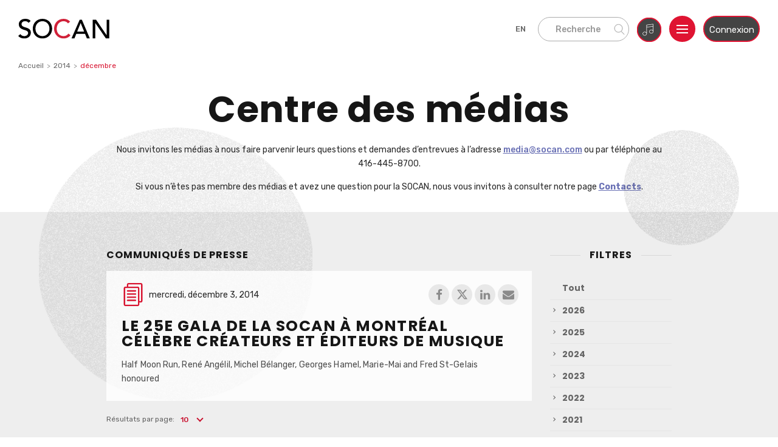

--- FILE ---
content_type: text/html; charset=UTF-8
request_url: https://www.socan.com/fr/2014/12/
body_size: 10124
content:

<!DOCTYPE html><html lang="fr-FR"><head><meta charset="UTF-8"><meta http-equiv="content-type" content="text/html; charset=utf-8"/><meta name="format-detection" content="telephone=no"/><meta name="apple-mobile-web-app-capable" content="yes"/><meta name="viewport" content="width=device-width, initial-scale=1, maximum-scale=1, user-scalable=0"/><meta name="google-site-verification" content="9ps8UMQNio_5puzop9mpHWy1mTQ57DuaEikw5DwN24Q"/><link rel="shortcut icon" href="https://www.socan.com/wp-content/uploads/2020/01/Favicon@2x.png"/> <data data-socan-key="socan_popup_content" data-value='{"get_page_id":3063}' data-type="json" ></data> <data data-socan-key="socan_news" data-value='{"count":3}' data-type="json" ></data> <data data-socan-key="ajaxurl" data-value='https://www.socan.com/wp-admin/admin-ajax.php' data-type="text"></data> <script type="text/javascript" src="https://www.socan.com/wp-content/cache/autoptimize/js/autoptimize_single_e093a50aa893c5b055d5111ccfab7eaa.js?ver=1.0.0" id="dataStore.js"></script> <meta name='robots' content='noindex, follow' /><link media="all" href="https://www.socan.com/wp-content/cache/autoptimize/css/autoptimize_00681ecf8f2214b506ead2f8f23bb6e2.css" rel="stylesheet"><title>décembre 2014 - SOCAN</title><meta property="og:locale" content="fr_FR" /><meta property="og:locale:alternate" content="en_US" /><meta property="og:type" content="website" /><meta property="og:title" content="décembre 2014 - SOCAN" /><meta property="og:url" content="https://www.socan.com/fr/25th-anniversary-socan-montreal-gala-celebrates-music-creators-and-publishers/" /><meta property="og:site_name" content="SOCAN" /><meta name="twitter:card" content="summary_large_image" /> <script type="application/ld+json" class="yoast-schema-graph">{"@context":"https://schema.org","@graph":[{"@type":"CollectionPage","@id":"https://www.socan.com/fr/2014/12/","url":"https://www.socan.com/fr/2014/12/","name":"décembre 2014 - SOCAN","isPartOf":{"@id":"https://www.socan.com/#website"},"breadcrumb":{"@id":"https://www.socan.com/fr/2014/12/#breadcrumb"},"inLanguage":"fr-FR"},{"@type":"BreadcrumbList","@id":"https://www.socan.com/fr/2014/12/#breadcrumb","itemListElement":[{"@type":"ListItem","position":1,"name":"Home","item":"https://www.socan.com/"},{"@type":"ListItem","position":2,"name":"Archives for décembre 2014"}]},{"@type":"WebSite","@id":"https://www.socan.com/#website","url":"https://www.socan.com/","name":"SOCAN","description":"Gestion des droits","potentialAction":[{"@type":"SearchAction","target":{"@type":"EntryPoint","urlTemplate":"https://www.socan.com/?s={search_term_string}"},"query-input":{"@type":"PropertyValueSpecification","valueRequired":true,"valueName":"search_term_string"}}],"inLanguage":"fr-FR"}]}</script>  <script type="text/javascript" src="https://www.socan.com/wp-content/themes/socan/assets/js/jquery-3.7.1.min.js?ver=6.9" id="jquery-js"></script> <script type="text/javascript" src="https://www.socan.com/wp-content/plugins/yikes-inc-easy-mailchimp-popup-extension/public/js/min/yikes-easy-shared-popup-functions.min.js?ver=1.3.1" id="shared-popup-functions-js"></script> <script type="text/javascript" src="https://www.socan.com/wp-content/plugins/yikes-inc-easy-mailchimp-popup-extension/public/js/min/ouibounce.min.js?ver=1.3.1" id="ouibounce-scripts-js"></script> <script type="text/javascript" id="init-popups-js-extra">var yikes_popup_settings = {"options":{"aggressive":false,"delay":0,"cookieExpiration":"30","cookieDomain":"","cookieName":"yikes-mailchimp-popup-subscribe-to-get-the-top-articles-delivered-to-your-inbox-every-two-weeks","timer":"0","list_id":"01cd871c76","use_subscribe_cookie":false,"timed_popup":true,"timed_popup_seconds":"9"}};
//# sourceURL=init-popups-js-extra</script> <script type="text/javascript" src="https://www.socan.com/wp-content/plugins/yikes-inc-easy-mailchimp-popup-extension/public/js/min/yikes-easy-mc-popups.min.js?ver=1.3.1" id="init-popups-js"></script> <link rel="https://api.w.org/" href="https://www.socan.com/fr/wp-json/" /><link rel="EditURI" type="application/rsd+xml" title="RSD" href="https://www.socan.com/xmlrpc.php?rsd" /><link rel="alternate" hreflang="x-default" href="https://www.socan.com/2014/12/"/><link rel="alternate" hreflang="en-us" href="https://www.socan.com/2014/12/"/><link rel="alternate" hreflang="fr-fr" href="https://www.socan.com/fr/2014/12/"/><link rel="icon" href="https://www.socan.com/wp-content/uploads/2020/01/Favicon@2x.png" sizes="32x32" /><link rel="icon" href="https://www.socan.com/wp-content/uploads/2020/01/Favicon@2x.png" sizes="192x192" /><link rel="apple-touch-icon" href="https://www.socan.com/wp-content/uploads/2020/01/Favicon@2x.png" /><meta name="msapplication-TileImage" content="https://www.socan.com/wp-content/uploads/2020/01/Favicon@2x.png" /></head><body class="archive date wp-theme-socan language-fr"><nav class="screen-reader-text"><ul><li> <a href="#primary-content"> Passer au contenu principal </a></li></ul></nav><div id="content-block"><header class="header style02"><div class="container-fluid"><div class="header__inner"><div class="logo header__logo"> <a href="https://www.socan.com/fr"> <span class="img"> <img src="https://www.socan.com/wp-content/uploads/2019/11/logo.svg"
 alt="page d’accueil de Socan." class="logo-white"> <img src="https://www.socan.com/wp-content/uploads/2019/11/logo-black.svg"
 alt="page d’accueil de Socan." class="logo-black"> </span> </a></div><div class="header__right"><div class="lang-switcher"><a lang="en" class="active" href="https://www.socan.com/2014/12/" data-lang="en" aria-label="English (US)">en</a><span data-lang="fr">fr</span></div> <button class="open-search d-md-block d-none"> <span>Recherche</span><div class="icon"> <svg width="18px" height="19px" viewBox="0 0 23 24" version="1.1"
 xmlns="http://www.w3.org/2000/svg" xmlns:xlink="http://www.w3.org/1999/xlink"> <g stroke="none" stroke-width="1" fill="none" fill-rule="evenodd"> <g transform="translate(-101.000000, -256.000000)" fill="#676767"
 fill-rule="nonzero" stroke="#676767" stroke-width="0.5"> <g transform="translate(79.000000, 132.000000)"> <g transform="translate(21.000000, 124.000000)"> <path d="M22.8852437,22.081675 L16.766795,15.7279387 C18.3273926,14.1650996 19.294222,12.0105938 19.294222,9.63446991 C19.294222,4.8731765 15.4153751,1 10.647111,1 C5.87884693,1 2,4.8731765 2,9.63446991 C2,14.3957633 5.87884693,18.2689398 10.647111,18.2689398 C12.7401236,18.2689398 14.6610176,17.5218526 16.1582031,16.2821894 L22.2914754,22.6515501 C22.3721817,22.7358389 22.4800647,22.7777778 22.5883595,22.7777778 C22.6913013,22.7777778 22.7938313,22.7395394 22.8737142,22.6630627 C23.0375975,22.5055864 23.0425387,22.2453188 22.8852437,22.081675 Z M10.647111,17.4466094 C6.33302614,17.4466094 2.82353438,13.9422481 2.82353438,9.63446991 C2.82353438,5.32669176 6.33302614,1.82233047 10.647111,1.82233047 C14.9611958,1.82233047 18.4706876,5.32669176 18.4706876,9.63446991 C18.4706876,13.9422481 14.9607841,17.4466094 10.647111,17.4466094 Z"></path> </g> </g> </g> </g> </svg></div> </button> <button class="open-repertoire d-md-block d-none"> <span class="screen-reader-text">Recherche dans le répertoire</span><div class="icon"> <a href="/jsp/fr/mem/pubRepertoireSearch.jsp"> <svg width="40px" height="40px" viewBox="0 0 60 60" version="1.1" xmlns="http://www.w3.org/2000/svg" xmlns:xlink="http://www.w3.org/1999/xlink"><title>Recherche dans le répertoire</title> <g id="UI-All-Pages" stroke="none" stroke-width="1" fill="none" fill-rule="evenodd"> <g id="HOME-#1-" transform="translate(-541.000000, -754.000000)" fill-rule="nonzero"> <g id="repertoire" transform="translate(-22.000000, 737.000000)"> <g id="Group-2" transform="translate(563.000000, 17.000000)"> <g id="Group"> <g id="apply-now-copy-2-secondary-btn-copy-6"> <circle id="Oval" stroke="#df1432" stroke-width="3" cx="30" cy="30" r="29" fill="#444"></circle> <path d="M40.412318,15.7224333 C40.2991537,15.6234145 40.1498396,15.5783583 39.9989539,15.5961712 L23.7577769,17.6975699 C23.4968703,17.731624 23.3014522,17.9532375 23.3014522,18.2167637 L23.3014522,21.3691236 L23.3014522,23.575828 L23.3014522,36.8747321 C22.3447945,35.724752 20.8249347,34.9766101 19.1101807,34.9766101 C16.2213469,34.9766101 13.8710914,37.0916304 13.8710914,39.6917904 C13.8710914,42.2919504 16.2213469,44.4069707 19.1101807,44.4069707 C21.9990146,44.4069707 24.3492701,42.2919504 24.3492701,39.6917904 C24.3492701,39.5702435 24.3393158,39.4507923 24.3288376,39.331865 C24.3356485,39.2978109 24.3492701,39.2669002 24.3492701,39.2312744 L24.3492701,24.036344 L39.5426292,22.0701138 L39.5426292,31.635119 C38.5859715,30.4856628 37.0661117,29.7375209 35.3513577,29.7375209 C32.4625239,29.7375209 30.1122684,31.8525412 30.1122684,34.4527012 C30.1122684,37.0528611 32.4625239,39.1678815 35.3513577,39.1678815 C38.2139961,39.1678815 40.544867,37.0900587 40.5867797,34.522381 C40.5867797,34.5155702 40.5904471,34.5098072 40.5904471,34.5029964 L40.5904471,21.4739054 L40.5904471,19.267725 L40.5904471,16.1158889 C40.5904471,15.9650031 40.5254824,15.8214521 40.412318,15.7224333 Z M19.1101807,43.3591536 C16.7992184,43.3591536 14.9189093,41.7135557 14.9189093,39.6917912 C14.9189093,37.6700266 16.7992184,36.0244287 19.1101807,36.0244287 C21.4211429,36.0244287 23.3014521,37.6700266 23.3014521,39.6917912 C23.3014521,41.7135557 21.4211429,43.3591536 19.1101807,43.3591536 Z M35.3513572,38.1200642 C33.040395,38.1200642 31.1600858,36.4744663 31.1600858,34.4527018 C31.1600858,32.4309373 33.040395,30.7853394 35.3513572,30.7853394 C37.6623195,30.7853394 39.5426287,32.4309373 39.5426287,34.4527018 C39.5426287,36.4744663 37.6623195,38.1200642 35.3513572,38.1200642 Z M24.3492702,22.9796199 L24.3492702,21.3691238 L24.3492702,18.6772797 L39.5426295,16.7115733 L39.5426295,19.267725 L39.5426295,21.0133896 L24.3492702,22.9796199 Z" id="Shape" fill="#FFFFFF"></path> </g> </g> </g> </g> </g> </g> </svg> </a></div> </button> <button class="menu-open" aria-haspopup="menu" aria-expanded="false" aria-controls="main-menu"> <span class="screen-reader-text"> Ouvrir </span> <span></span><span></span><span></span> </button><div class="header-login"> Connexion <button class="screen-reader-text open-login-inner-menu" aria-haspopup="menu" aria-controls="header-login-inner-menu" aria-expanded="false"> Mon compte </button><div class="login-inner-menu" id="header-login-inner-menu"><ul><li><a href="#">Mon compte (choisir un)</a></li><li> <a href="https://www.socan.com/jsp/fr/memberlogin.jsp"> Droits d’exécution</a></li><li> <a href="https://extranet.socandroitsdereproduction.com/"> Droits de reproduction</a></li><li><a href="/fr/sign-up-for-performing-rights/">Je m'inscris</a></li></ul></div></div></div></div><div class="main-menu" id="main-menu"><div class="menu-layer"></div><nav class="nav"><div class="lang-switcher mobile"><a lang="en" aria-label="English (US)" class="active" href="https://www.socan.com/2014/12/" data-lang="en">en</a><span data-lang="fr">fr</span></div><div class="nav__left"><div class="menu"><div class="menu-secondary"><ul id="menu-header-secondary" class=""><li id="menu-item-11470" class="menu-item menu-item-type-post_type menu-item-object-page menu-item-11470"><div class="mobile_toggle_div"><a href="https://www.socan.com/fr/about/">À propos de la SOCAN</a><div class="mobile_toggle_icon"></div></div></li><li id="menu-item-13549" class="menu-item menu-item-type-custom menu-item-object-custom menu-item-13549"><div class="mobile_toggle_div"><a href="/jsp/fr/mem/pubRepertoireSearch.jsp">Recherche dans le répertoire</a><div class="mobile_toggle_icon"></div></div></li><li id="menu-item-11464" class="menu-item menu-item-type-post_type menu-item-object-page menu-item-has-children menu-item-11464"><div class="mobile_toggle_div"><a href="https://www.socan.com/fr/about/music-creator/">Créateurs de musique</a><div class="mobile_toggle_icon"></div></div><ul><li id="menu-item-11465" class="menu-item menu-item-type-post_type menu-item-object-page menu-item-11465"><a href="https://www.socan.com/fr/about/music-creator/">Créateurs de musique et professionnels de l’industrie</a></li><li id="menu-item-14052" class="menu-item menu-item-type-post_type menu-item-object-page menu-item-14052"><a href="https://www.socan.com/fr/member-centre/">Centre d’information des membres</a></li><li id="menu-item-12037" class="menu-item menu-item-type-custom menu-item-object-custom menu-item-12037"><a href="/fr/sign-up-for-performing-rights/">Inscription pour le droit d’exécution</a></li><li id="menu-item-12038" class="menu-item menu-item-type-custom menu-item-object-custom menu-item-12038"><a href="/fr/reproduction-rights-forms/">Inscription pour le droit de reproduction</a></li><li id="menu-item-1728" class="menu-item menu-item-type-post_type menu-item-object-page menu-item-1728"><a href="https://www.socan.com/fr/about/artists-repertoire-ar/">Services créatifs</a></li></ul></li><li id="menu-item-1736" class="menu-item menu-item-type-post_type menu-item-object-page menu-item-has-children menu-item-1736"><div class="mobile_toggle_div"><a href="https://www.socan.com/fr/music-licensees/">Licences musicales</a><div class="mobile_toggle_icon"></div></div><ul><li id="menu-item-1732" class="menu-item menu-item-type-custom menu-item-object-custom menu-item-1732"><a href="/fr/music-licensees/#get-licensed-id">Obtenir une licence</a></li><li id="menu-item-12526" class="menu-item menu-item-type-custom menu-item-object-custom menu-item-12526"><a href="https://www.entandemlicensing.com/fr/">ENTANDEM</a></li></ul></li><li id="menu-item-13860" class="menu-item menu-item-type-post_type menu-item-object-page menu-item-has-children menu-item-13860"><div class="mobile_toggle_div"><a href="https://www.socan.com/fr/what-are-socan-reproduction-rights/">Droits de reproduction</a><div class="mobile_toggle_icon"></div></div><ul><li id="menu-item-13861" class="menu-item menu-item-type-post_type menu-item-object-page menu-item-13861"><a href="https://www.socan.com/fr/what-are-socan-reproduction-rights/">Qu’est-ce que le droit de reproduction?</a></li><li id="menu-item-13862" class="menu-item menu-item-type-post_type menu-item-object-page menu-item-13862"><a href="https://www.socan.com/fr/music-licensees/">Licences</a></li><li id="menu-item-14053" class="menu-item menu-item-type-post_type menu-item-object-page menu-item-14053"><a href="https://www.socan.com/fr/rr_av_post-sync/">Le droit de postsynchronisation audiovisuelle</a></li><li id="menu-item-13865" class="menu-item menu-item-type-custom menu-item-object-custom menu-item-13865"><a href="https://www.socandroitsdereproduction.com/oeuvres/">Recherche dans le répertoire des œuvres</a></li><li id="menu-item-13866" class="menu-item menu-item-type-custom menu-item-object-custom menu-item-13866"><a href="https://www.socandroitsdereproduction.com/clients/">Recherche dans le répertoire des clients</a></li><li id="menu-item-14232" class="menu-item menu-item-type-post_type menu-item-object-page menu-item-14232"><a href="https://www.socan.com/fr/faq-reproduction-rights/">FAQ &#8211; Droit de reproduction</a></li></ul></li><li id="menu-item-11702" class="menu-item menu-item-type-custom menu-item-object-custom menu-item-has-children menu-item-11702"><div class="mobile_toggle_div"><a href="/fr/about/#innovation">Innovation</a><div class="mobile_toggle_icon"></div></div><ul><li id="menu-item-11703" class="menu-item menu-item-type-custom menu-item-object-custom menu-item-11703"><a href="https://developer.socan.ca/fr/">Développeurs</a></li></ul></li><li id="menu-item-1741" class="menu-item menu-item-type-post_type menu-item-object-page menu-item-1741"><div class="mobile_toggle_div"><a href="https://www.socan.com/fr/about/careers/">Carrières</a><div class="mobile_toggle_icon"></div></div></li><li id="menu-item-13290" class="menu-item menu-item-type-post_type menu-item-object-page menu-item-13290"><div class="mobile_toggle_div"><a href="https://www.socan.com/fr/inclusion-and-antiracism/">Inclusion &#038; Antiracisme</a><div class="mobile_toggle_icon"></div></div></li><li id="menu-item-14330" class="menu-item menu-item-type-custom menu-item-object-custom menu-item-has-children menu-item-14330"><div class="mobile_toggle_div"><a href="https://www.magazinesocan.ca/category/academie-socan/">Académie SOCAN</a><div class="mobile_toggle_icon"></div></div><ul><li id="menu-item-14331" class="menu-item menu-item-type-custom menu-item-object-custom menu-item-14331"><a href="https://www.magazinesocan.ca/category/academie-socan/introduction/">Introduction</a></li><li id="menu-item-14332" class="menu-item menu-item-type-custom menu-item-object-custom menu-item-14332"><a href="https://www.magazinesocan.ca/category/academie-socan/travailler-avec-la-socan/">Travailler avec la SOCAN</a></li><li id="menu-item-14333" class="menu-item menu-item-type-custom menu-item-object-custom menu-item-14333"><a href="https://www.magazinesocan.ca/category/academie-socan/developpement-de-carriere/">Développement de carrière</a></li><li id="menu-item-14334" class="menu-item menu-item-type-custom menu-item-object-custom menu-item-14334"><a href="https://www.magazinesocan.ca/category/academie-socan/developpement-du-talent/">Développement du talent</a></li><li id="menu-item-14335" class="menu-item menu-item-type-custom menu-item-object-custom menu-item-14335"><a href="https://www.magazinesocan.ca/category/academie-socan/conseils-des-membres/">Conseils des membres</a></li></ul></li><li id="menu-item-11467" class="menu-item menu-item-type-post_type menu-item-object-page menu-item-has-children menu-item-11467"><div class="mobile_toggle_div"><a href="https://www.socan.com/fr/contact-us/">Contactez-nous</a><div class="mobile_toggle_icon"></div></div><ul><li id="menu-item-11468" class="menu-item menu-item-type-post_type menu-item-object-page menu-item-11468"><a href="https://www.socan.com/fr/contact-us/">Contactez-nous</a></li><li id="menu-item-11469" class="menu-item menu-item-type-post_type menu-item-object-page current_page_parent menu-item-11469"><a href="https://www.socan.com/fr/media-centre/">Centre des médias</a></li></ul></li><li id="menu-item-13564" class="menu-item menu-item-type-post_type menu-item-object-page menu-item-has-children menu-item-13564"><div class="mobile_toggle_div"><a href="https://www.socan.com/fr/frequently-asked-questions/">FAQ</a><div class="mobile_toggle_icon"></div></div><ul><li id="menu-item-13565" class="menu-item menu-item-type-post_type menu-item-object-page menu-item-13565"><a href="https://www.socan.com/fr/frequently-asked-questions/">FAQ</a></li><li id="menu-item-13567" class="menu-item menu-item-type-custom menu-item-object-custom menu-item-13567"><a href="/fr/about/music-creator/#resources">Ressources</a></li></ul></li></ul></div><div class="open-search-wrap"><div class="open-search"> <span>Recherche</span><div class="icon"> <svg width="18px" height="19px" viewBox="0 0 23 24" version="1.1"
 xmlns="http://www.w3.org/2000/svg"
 xmlns:xlink="http://www.w3.org/1999/xlink"> <g stroke="none" stroke-width="1" fill="none" fill-rule="evenodd"> <g transform="translate(-101.000000, -256.000000)" fill="#676767"
 fill-rule="nonzero" stroke="#676767" stroke-width="0.5"> <g transform="translate(79.000000, 132.000000)"> <g transform="translate(21.000000, 124.000000)"> <path d="M22.8852437,22.081675 L16.766795,15.7279387 C18.3273926,14.1650996 19.294222,12.0105938 19.294222,9.63446991 C19.294222,4.8731765 15.4153751,1 10.647111,1 C5.87884693,1 2,4.8731765 2,9.63446991 C2,14.3957633 5.87884693,18.2689398 10.647111,18.2689398 C12.7401236,18.2689398 14.6610176,17.5218526 16.1582031,16.2821894 L22.2914754,22.6515501 C22.3721817,22.7358389 22.4800647,22.7777778 22.5883595,22.7777778 C22.6913013,22.7777778 22.7938313,22.7395394 22.8737142,22.6630627 C23.0375975,22.5055864 23.0425387,22.2453188 22.8852437,22.081675 Z M10.647111,17.4466094 C6.33302614,17.4466094 2.82353438,13.9422481 2.82353438,9.63446991 C2.82353438,5.32669176 6.33302614,1.82233047 10.647111,1.82233047 C14.9611958,1.82233047 18.4706876,5.32669176 18.4706876,9.63446991 C18.4706876,13.9422481 14.9607841,17.4466094 10.647111,17.4466094 Z"></path> </g> </g> </g> </g> </svg></div></div></div></div></div><div class="nav__right"> <button aria-label="minimiser l'onglet menu" class="close-wrap"><div class="btn-close" aria-hidden="true"><span></span></div><div class="text">Fermer</div> </button><div class="social"><div class="title">Suivez-nous</div><div class="social-list"><div class="social"><div class="social-list"> <a href="https://www.facebook.com/SOCANmusique/"
 class="s-link s-link_flex" target="_blank" rel="nofollow"> <i class="fa fa-facebook s-link-icon"
 aria-hidden="true"></i> <span class="screen-reader-text">Visitez-nous sur Facebook</span> </a> <a href="https://twitter.com/SOCANmusique"
 class="s-link s-link_flex" target="_blank" rel="nofollow"> <i class="fa fa-twitter s-link-icon"
 aria-hidden="true"></i> <span class="screen-reader-text">Abonnez-vous à notre fil Twitter</span> </a> <a href="https://www.youtube.com/user/SOCANmusique"
 class="s-link s-link_flex" target="_blank" rel="nofollow"> <i class="fa fa-youtube s-link-icon"
 aria-hidden="true"></i> <span class="screen-reader-text">Visitez-nous sur Youtube</span> </a> <a href="https://www.instagram.com/socanmusique/"
 class="s-link s-link_flex" target="_blank" rel="nofollow"> <i class="fa fa-instagram s-link-icon"
 aria-hidden="true"></i> <span class="screen-reader-text">Abonnez-vous à notre fil Instagram</span> </a></div></div></div></div></div></nav></div></div></header><main class="content" id="primary-content"><section class="page-banner-3"><div class="container"><ul class="breadcrumbs" itemscope itemtype="http://schema.org/BreadcrumbList"><li itemprop="itemListElement" itemscope itemtype="http://schema.org/ListItem"><a href="https://www.socan.com/fr/" itemprop="item">Accueil</a><meta itemprop="position" content="1" /></li><li itemprop="itemListElement" itemscope itemtype="http://schema.org/ListItem"><a href="https://www.socan.com/fr/2014/" itemprop="item">2014</a><meta itemprop="position" content="2" /></li><li>décembre</li></ul><h1 class="h1 text-center">Centre des médias</h1><div class="text text-center"><p>Nous invitons les médias à nous faire parvenir leurs questions et demandes d’entrevues à l’adresse <a href="mailto:media@socan.com" target="_blank" rel="noopener" data-gc-link="mailto:media@socan.com">media@socan.com</a> ou par téléphone au 416-445-8700.</p><p>Si vous n’êtes pas membre des médias et avez une question pour la SOCAN, nous vous invitons à consulter notre page <a href="/fr/contact-us/" target="_blank" rel="noopener"><strong>Contacts</strong></a>.</p></div></div></section><section class="media-center bg-grey"><div class="parallax-content rellax oval44" data-rellax-speed="2"><div class="oval-img bg-center" style="background-image: url('https://www.socan.com/wp-content/themes/socan/assets/img/oval-2.png')"></div></div><div class="parallax-content rellax oval45" data-rellax-speed="-2"><div class="oval-img bg-center" style="background-image: url('https://www.socan.com/wp-content/themes/socan/assets/img/oval-4.png')"></div></div><div class="container"><div class="media-center__inner mw1200"><div class="mc-list"><h2 class="mc-title">Communiqués de presse</h2><div class="mc-item-wrap"><div class="mc-item"><div class="date"><div class="icon"> <img src="https://www.socan.com/wp-content/themes/socan/assets/img/icon-copy-3.svg" alt=""></div> <span>mercredi, décembre 3, 2014</span></div> <a href="https://www.socan.com/fr/25th-anniversary-socan-montreal-gala-celebrates-music-creators-and-publishers/"><h3 class="h3">LE 25E GALA DE LA SOCAN À MONTRÉAL CÉLÈBRE CRÉATEURS ET ÉDITEURS DE MUSIQUE</h3><div class="small-desc"><p>Half Moon Run, René Angélil, Michel Bélanger, Georges Hamel, Marie-Mai and Fred St-Gelais honoured</p></div><div class="arrow-btn"></div> </a></div><div class="mc-links"> <a href="http://www.facebook.com/sharer.php?u=https://www.socan.com/fr/25th-anniversary-socan-montreal-gala-celebrates-music-creators-and-publishers/" aria-label="partager cet article sur votre compte Facebook" target="_blank" rel="nofollow"> <i class="fa fa-facebook mc-links-icon" aria-hidden="true"></i> <span class="screen-reader-text"></span> </a> <a href="https://twitter.com/share?url=https://www.socan.com/fr/25th-anniversary-socan-montreal-gala-celebrates-music-creators-and-publishers/&amp;text=LE 25E GALA DE LA SOCAN À MONTRÉAL CÉLÈBRE CRÉATEURS ET ÉDITEURS DE MUSIQUE"
 aria-label="partager cet article sur votre compte X (anciennement Twitter)" target="_blank" rel="nofollow"> <i class="fa fa-twitter mc-links-icon" aria-hidden="true"></i> <span class="screen-reader-text"></span> </a> <a href="http://www.linkedin.com/shareArticle?mini=true&amp;url=https://www.socan.com/fr/25th-anniversary-socan-montreal-gala-celebrates-music-creators-and-publishers/"
 aria-label="partager cet article sur votre compte LinkedIn" target="_blank" rel="nofollow"> <i class="fa fa-linkedin mc-links-icon" aria-hidden="true"></i> <span class="screen-reader-text"></span> </a> <a href="mailto:?Subject=LE 25E GALA DE LA SOCAN À MONTRÉAL CÉLÈBRE CRÉATEURS ET ÉDITEURS DE MUSIQUE&amp;Body=LE 25E GALA DE LA SOCAN À MONTRÉAL CÉLÈBRE CRÉATEURS ET ÉDITEURS DE MUSIQUE https://www.socan.com/fr/25th-anniversary-socan-montreal-gala-celebrates-music-creators-and-publishers/" aria-label="partager cet article par courriel"> <i class="fa fa-envelope mc-links-icon" aria-hidden="true"></i> <span class="screen-reader-text"></span> </a></div></div><div class="page-pag"><div class="items-per-page"> <label for="items_per_page" id="items_per_page_label">Résultats par page: </label> <select id="items_per_page"><option  value="10">10</option><option  value="20">20</option><option  value="30">30</option><option  value="40">40</option> </select></div><div class="arrows-pag"></div></div></div><form class="mc-filters" method="get" action=""><h2 class="mc-title">Filtres</h2><div class="mc-mobile-filters-select">2014</div><ul class="mc-filters-list"><li><a href="https://www.socan.com/fr/media-centre/">Tout</a></li><li class="with-dropdown"><div class="mc-filters-toggle"></div> <a href="https://www.socan.com/fr/2026" data-year="2026">2026</a><ul><li><a href="https://www.socan.com/fr/2026/01">janvier</a></li></ul></li><li class="with-dropdown"><div class="mc-filters-toggle"></div> <a href="https://www.socan.com/fr/2025" data-year="2025">2025</a><ul><li><a href="https://www.socan.com/fr/2025/12">décembre</a></li><li><a href="https://www.socan.com/fr/2025/11">novembre</a></li><li><a href="https://www.socan.com/fr/2025/10">octobre</a></li><li><a href="https://www.socan.com/fr/2025/09">septembre</a></li><li><a href="https://www.socan.com/fr/2025/07">juillet</a></li><li><a href="https://www.socan.com/fr/2025/06">juin</a></li><li><a href="https://www.socan.com/fr/2025/05">mai</a></li><li><a href="https://www.socan.com/fr/2025/04">avril</a></li></ul></li><li class="with-dropdown"><div class="mc-filters-toggle"></div> <a href="https://www.socan.com/fr/2024" data-year="2024">2024</a><ul><li><a href="https://www.socan.com/fr/2024/09">septembre</a></li><li><a href="https://www.socan.com/fr/2024/08">août</a></li><li><a href="https://www.socan.com/fr/2024/06">juin</a></li><li><a href="https://www.socan.com/fr/2024/05">mai</a></li><li><a href="https://www.socan.com/fr/2024/04">avril</a></li><li><a href="https://www.socan.com/fr/2024/03">mars</a></li><li><a href="https://www.socan.com/fr/2024/02">février</a></li></ul></li><li class="with-dropdown"><div class="mc-filters-toggle"></div> <a href="https://www.socan.com/fr/2023" data-year="2023">2023</a><ul><li><a href="https://www.socan.com/fr/2023/12">décembre</a></li><li><a href="https://www.socan.com/fr/2023/11">novembre</a></li><li><a href="https://www.socan.com/fr/2023/06">juin</a></li><li><a href="https://www.socan.com/fr/2023/05">mai</a></li><li><a href="https://www.socan.com/fr/2023/04">avril</a></li><li><a href="https://www.socan.com/fr/2023/02">février</a></li></ul></li><li class="with-dropdown"><div class="mc-filters-toggle"></div> <a href="https://www.socan.com/fr/2022" data-year="2022">2022</a><ul><li><a href="https://www.socan.com/fr/2022/12">décembre</a></li><li><a href="https://www.socan.com/fr/2022/10">octobre</a></li><li><a href="https://www.socan.com/fr/2022/09">septembre</a></li><li><a href="https://www.socan.com/fr/2022/06">juin</a></li><li><a href="https://www.socan.com/fr/2022/04">avril</a></li><li><a href="https://www.socan.com/fr/2022/03">mars</a></li><li><a href="https://www.socan.com/fr/2022/02">février</a></li></ul></li><li class="with-dropdown"><div class="mc-filters-toggle"></div> <a href="https://www.socan.com/fr/2021" data-year="2021">2021</a><ul><li><a href="https://www.socan.com/fr/2021/12">décembre</a></li><li><a href="https://www.socan.com/fr/2021/07">juillet</a></li><li><a href="https://www.socan.com/fr/2021/06">juin</a></li><li><a href="https://www.socan.com/fr/2021/05">mai</a></li><li><a href="https://www.socan.com/fr/2021/04">avril</a></li><li><a href="https://www.socan.com/fr/2021/03">mars</a></li><li><a href="https://www.socan.com/fr/2021/01">janvier</a></li></ul></li><li class="with-dropdown"><div class="mc-filters-toggle"></div> <a href="https://www.socan.com/fr/2020" data-year="2020">2020</a><ul><li><a href="https://www.socan.com/fr/2020/12">décembre</a></li><li><a href="https://www.socan.com/fr/2020/11">novembre</a></li><li><a href="https://www.socan.com/fr/2020/10">octobre</a></li><li><a href="https://www.socan.com/fr/2020/09">septembre</a></li><li><a href="https://www.socan.com/fr/2020/08">août</a></li><li><a href="https://www.socan.com/fr/2020/07">juillet</a></li><li><a href="https://www.socan.com/fr/2020/05">mai</a></li><li><a href="https://www.socan.com/fr/2020/04">avril</a></li><li><a href="https://www.socan.com/fr/2020/03">mars</a></li><li><a href="https://www.socan.com/fr/2020/02">février</a></li><li><a href="https://www.socan.com/fr/2020/01">janvier</a></li></ul></li><li class="with-dropdown"><div class="mc-filters-toggle"></div> <a href="https://www.socan.com/fr/2019" data-year="2019">2019</a><ul><li><a href="https://www.socan.com/fr/2019/12">décembre</a></li><li><a href="https://www.socan.com/fr/2019/11">novembre</a></li><li><a href="https://www.socan.com/fr/2019/09">septembre</a></li><li><a href="https://www.socan.com/fr/2019/06">juin</a></li><li><a href="https://www.socan.com/fr/2019/05">mai</a></li><li><a href="https://www.socan.com/fr/2019/04">avril</a></li><li><a href="https://www.socan.com/fr/2019/03">mars</a></li><li><a href="https://www.socan.com/fr/2019/02">février</a></li></ul></li><li class="with-dropdown"><div class="mc-filters-toggle"></div> <a href="https://www.socan.com/fr/2018" data-year="2018">2018</a><ul><li><a href="https://www.socan.com/fr/2018/10">octobre</a></li><li><a href="https://www.socan.com/fr/2018/09">septembre</a></li><li><a href="https://www.socan.com/fr/2018/06">juin</a></li><li><a href="https://www.socan.com/fr/2018/05">mai</a></li><li><a href="https://www.socan.com/fr/2018/02">février</a></li><li><a href="https://www.socan.com/fr/2018/01">janvier</a></li></ul></li><li class="with-dropdown"><div class="mc-filters-toggle"></div> <a href="https://www.socan.com/fr/2017" data-year="2017">2017</a><ul><li><a href="https://www.socan.com/fr/2017/12">décembre</a></li><li><a href="https://www.socan.com/fr/2017/10">octobre</a></li><li><a href="https://www.socan.com/fr/2017/09">septembre</a></li><li><a href="https://www.socan.com/fr/2017/08">août</a></li><li><a href="https://www.socan.com/fr/2017/07">juillet</a></li><li><a href="https://www.socan.com/fr/2017/06">juin</a></li><li><a href="https://www.socan.com/fr/2017/05">mai</a></li><li><a href="https://www.socan.com/fr/2017/04">avril</a></li><li><a href="https://www.socan.com/fr/2017/02">février</a></li><li><a href="https://www.socan.com/fr/2017/01">janvier</a></li></ul></li><li class="with-dropdown"><div class="mc-filters-toggle"></div> <a href="https://www.socan.com/fr/2016" data-year="2016">2016</a><ul><li><a href="https://www.socan.com/fr/2016/12">décembre</a></li><li><a href="https://www.socan.com/fr/2016/11">novembre</a></li><li><a href="https://www.socan.com/fr/2016/09">septembre</a></li><li><a href="https://www.socan.com/fr/2016/08">août</a></li><li><a href="https://www.socan.com/fr/2016/07">juillet</a></li><li><a href="https://www.socan.com/fr/2016/06">juin</a></li><li><a href="https://www.socan.com/fr/2016/05">mai</a></li><li><a href="https://www.socan.com/fr/2016/03">mars</a></li><li><a href="https://www.socan.com/fr/2016/01">janvier</a></li></ul></li><li class="with-dropdown"><div class="mc-filters-toggle"></div> <a href="https://www.socan.com/fr/2015" data-year="2015">2015</a><ul><li><a href="https://www.socan.com/fr/2015/12">décembre</a></li><li><a href="https://www.socan.com/fr/2015/11">novembre</a></li><li><a href="https://www.socan.com/fr/2015/10">octobre</a></li><li><a href="https://www.socan.com/fr/2015/08">août</a></li><li><a href="https://www.socan.com/fr/2015/07">juillet</a></li><li><a href="https://www.socan.com/fr/2015/06">juin</a></li><li><a href="https://www.socan.com/fr/2015/05">mai</a></li><li><a href="https://www.socan.com/fr/2015/04">avril</a></li><li><a href="https://www.socan.com/fr/2015/03">mars</a></li><li><a href="https://www.socan.com/fr/2015/02">février</a></li></ul></li><li class="with-dropdown"><div class="mc-filters-toggle"></div> <a href="https://www.socan.com/fr/2014" data-year="2014">2014</a><ul><li><a href="https://www.socan.com/fr/2014/12">décembre</a></li><li><a href="https://www.socan.com/fr/2014/11">novembre</a></li><li><a href="https://www.socan.com/fr/2014/09">septembre</a></li><li><a href="https://www.socan.com/fr/2014/07">juillet</a></li><li><a href="https://www.socan.com/fr/2014/06">juin</a></li><li><a href="https://www.socan.com/fr/2014/05">mai</a></li><li><a href="https://www.socan.com/fr/2014/04">avril</a></li><li><a href="https://www.socan.com/fr/2014/03">mars</a></li><li><a href="https://www.socan.com/fr/2014/02">février</a></li><li><a href="https://www.socan.com/fr/2014/01">janvier</a></li></ul></li><li class="with-dropdown"><div class="mc-filters-toggle"></div> <a href="https://www.socan.com/fr/2013" data-year="2013">2013</a><ul><li><a href="https://www.socan.com/fr/2013/12">décembre</a></li><li><a href="https://www.socan.com/fr/2013/11">novembre</a></li><li><a href="https://www.socan.com/fr/2013/09">septembre</a></li><li><a href="https://www.socan.com/fr/2013/08">août</a></li><li><a href="https://www.socan.com/fr/2013/07">juillet</a></li><li><a href="https://www.socan.com/fr/2013/06">juin</a></li><li><a href="https://www.socan.com/fr/2013/04">avril</a></li><li><a href="https://www.socan.com/fr/2013/03">mars</a></li></ul></li></ul></form></div></div></section></main><footer class="footer"><div class="container-fluid"><div class="footer__inner"><div class="footer__main text-center text-sm-left"><div class="logo footer-logo"> <span class="img"> <img src="https://www.socan.com/wp-content/uploads/2019/11/logo.svg" alt="page d’accueil de Socan."> </span></div><div class="footer-menu"><ul id="menu-footer-main" class=""><li id="menu-item-1474" class="menu-item menu-item-type-post_type menu-item-object-page menu-item-1474"><a href="https://www.socan.com/fr/contact-us/">Contactez-nous</a></li><li id="menu-item-1475" class="menu-item menu-item-type-post_type menu-item-object-page menu-item-1475"><a href="https://www.socan.com/fr/about/careers/">Carrières</a></li><li id="menu-item-1476" class="menu-item menu-item-type-post_type menu-item-object-page menu-item-1476"><a href="https://www.socan.com/fr/frequently-asked-questions/">FAQ</a></li><li id="menu-item-246" class="menu-item menu-item-type-custom menu-item-object-custom menu-item-246"><a href="https://developer.socan.ca/fr/">Développeurs</a></li></ul></div><div class="footer-info footer-info-links"><p>Nos entreprises: <a href="https://www.entandemlicensing.com/fr/" target="_blank" rel="noopener">Entandem</a> <a href="http://www.cshf.ca/fr" target="_blank" rel="noopener">Panthéon des auteurs et compositeurs canadiens</a> <a href="https://www.fondationsocan.ca/" target="_blank" rel="noopener">Fondation SOCAN</a></p></div><div class="footer-info"> <a href="tel:4167039704"><strong>T:</strong> 1.800.55.SOCAN</a> <a href="https://www.google.com/maps/place/41+Valleybrook+Dr,+North+York,+ON+M3B+2S6,+%D0%9A%D0%B0%D0%BD%D0%B0%D0%B4%D0%B0/@43.7588712,-79.3557408,17z/data=!3m1!4b1!4m5!3m4!1s0x89d4d299959076b3:0x74a29417b652ed67!8m2!3d43.7588712!4d-79.3535521" class="address" target="_blank"><address><strong>A:</strong> 41 Valleybrook Drive, Toronto ON M3B 2S6</address></a></div><div class="social"><div class="social-list"> <a href="https://www.facebook.com/SOCANmusique/" class="s-link s-link_flex" target="_blank" rel="nofollow"> <i class="fa fa-facebook s-link-icon" aria-hidden="true"></i> <span class="screen-reader-text">Visitez-nous sur Facebook</span> </a> <a href="https://twitter.com/SOCANmusique" class="s-link s-link_flex" target="_blank" rel="nofollow"> <i class="fa fa-twitter s-link-icon" aria-hidden="true"></i> <span class="screen-reader-text">Abonnez-vous à notre fil Twitter</span> </a> <a href="https://www.youtube.com/user/SOCANmusique" class="s-link s-link_flex" target="_blank" rel="nofollow"> <i class="fa fa-youtube s-link-icon" aria-hidden="true"></i> <span class="screen-reader-text">Visitez-nous sur Youtube</span> </a> <a href="https://www.instagram.com/socanmusique/" class="s-link s-link_flex" target="_blank" rel="nofollow"> <i class="fa fa-instagram s-link-icon" aria-hidden="true"></i> <span class="screen-reader-text">Abonnez-vous à notre fil Instagram</span> </a></div></div></div><div class="footer__bottom"><div class="copyright">© 2026 SOCAN. Tous droits réservés.</div><div class="f-bottom-links"> <a href="/fr/terms-of-use/">Conditions d’utilisation</a> <a href="/fr/privacy-policy/">Politique de confidentialité</a> <a href="/fr/accessibility/">Accessibilité</a></div></div></div></div></footer><div class="search-popup"><div class="search-popup__overlay"></div><div class="search-popup__inner"><div class="header-search"><form id="searchform" method="get" action="https://www.socan.com/fr/"> <label class="screen-reader-text" for="header-search-input"> <span>Recherche</span> </label> <input id="header-search-input" type="search" class="input-search" name="s" placeholder="Site search" required value=""><div class="search-btn"> <input type="submit" class="input-submit"> <svg width="18px" height="19px" viewBox="0 0 23 24" version="1.1" xmlns="http://www.w3.org/2000/svg" xmlns:xlink="http://www.w3.org/1999/xlink"> <g stroke="none" stroke-width="1" fill="none" fill-rule="evenodd"> <g transform="translate(-101.000000, -256.000000)" fill="#C5C5C5" fill-rule="nonzero" stroke="#C5C5C5" stroke-width="0.5"> <g transform="translate(79.000000, 132.000000)"> <g transform="translate(21.000000, 124.000000)"> <path d="M22.8852437,22.081675 L16.766795,15.7279387 C18.3273926,14.1650996 19.294222,12.0105938 19.294222,9.63446991 C19.294222,4.8731765 15.4153751,1 10.647111,1 C5.87884693,1 2,4.8731765 2,9.63446991 C2,14.3957633 5.87884693,18.2689398 10.647111,18.2689398 C12.7401236,18.2689398 14.6610176,17.5218526 16.1582031,16.2821894 L22.2914754,22.6515501 C22.3721817,22.7358389 22.4800647,22.7777778 22.5883595,22.7777778 C22.6913013,22.7777778 22.7938313,22.7395394 22.8737142,22.6630627 C23.0375975,22.5055864 23.0425387,22.2453188 22.8852437,22.081675 Z M10.647111,17.4466094 C6.33302614,17.4466094 2.82353438,13.9422481 2.82353438,9.63446991 C2.82353438,5.32669176 6.33302614,1.82233047 10.647111,1.82233047 C14.9611958,1.82233047 18.4706876,5.32669176 18.4706876,9.63446991 C18.4706876,13.9422481 14.9607841,17.4466094 10.647111,17.4466094 Z"></path> </g> </g> </g> </g> </svg></div></form></div></div> <button class="close-wrap"><div class="btn-close style03 search-popup__close"><span></span></div><div class="screen-reader-text"> Fermer</div> </button></div><div class="popup-wrapper"><div class="bg-layer"></div><div class="popup-content popup_content_thanks text-popup" data-rel="thanks-contacts"><div class="layer-close"></div><div class="popup-container popup-container-thanks size-3"><p class="h2 popup-thanks-title">Merci</p><div class="text popup-thanks-description"><p>Votre message a été soumis avec succès.</p></div></div> <button class="close-wrap"><div class="btn-close"><span></span></div><div class="screen-reader-text"> Fermer</div> </button></div><div class="popup-content video-popup" data-rel="1"><div class="layer-close"></div><div class="popup-container size-2"><div class="embed-responsive embed-responsive-16by9"> <iframe class="embed-responsive-item"></iframe></div></div><div class="logo"> <img src="https://www.socan.com/wp-content/uploads/2019/11/logo.svg" alt="page d’accueil de Socan." class="logo-white"> <span class="logo-text color-white">Musique. Monde. Connectés</span></div> <button class="close-wrap"><div class="btn-close"><span></span></div><div class="text"> Fermer</div> </button></div><div class="popup-content popup-content-text text-popup" data-rel="2"><div class="layer-close"></div><div class="popup-container size-3"><div id="popup-contents-description" class="text"></div></div> <button class="close-wrap"><div class="btn-close"><span></span></div><div class="screen-reader-text"> Fermer</div> </button></div></div><script type="speculationrules">{"prefetch":[{"source":"document","where":{"and":[{"href_matches":"/fr/*"},{"not":{"href_matches":["/wp-*.php","/wp-admin/*","/wp-content/uploads/*","/wp-content/*","/wp-content/plugins/*","/wp-content/themes/socan/*","/fr/*\\?(.+)"]}},{"not":{"selector_matches":"a[rel~=\"nofollow\"]"}},{"not":{"selector_matches":".no-prefetch, .no-prefetch a"}}]},"eagerness":"conservative"}]}</script> <div id="ouibounce-modal" class="template-1"><div class="underlay"></div><div class="yikes-modal animated fadeIn yikes-mailchimp-popup"><div class="modal-interior"><div class="modal-body"> <span class="close-yikes-ouibounce-modal">&cross;</span><h2 class="yikes-mailchimp-popup-title">Abonnez-vous afin de recevoir nos meilleurs articles directement dans votre boîte de courriels toutes les deux semaines</h2><div class="modal-body-text"><p>Nous ne partagerons pas vos données et vous pouvez vous désabonner en tout temps.</p></div><section id="yikes-mailchimp-container-5" class="yikes-mailchimp-container yikes-mailchimp-container-5 "><form id="production-fr-5" class="yikes-easy-mc-form yikes-easy-mc-form-5  " method="POST" data-attr-form-id="5"> <label for="yikes-easy-mc-form-5-FNAME"  class="FNAME-label "> <span class="FNAME-label"> Prénom </span> <input id="yikes-easy-mc-form-5-FNAME"  name="FNAME"  placeholder=""  class="yikes-easy-mc-text "   type="text"  value=""> </label> <label for="yikes-easy-mc-form-5-EMAIL"  class="EMAIL-label yikes-mailchimp-field-required "> <span class="EMAIL-label"> Adresse courriel </span> <input id="yikes-easy-mc-form-5-EMAIL"  name="EMAIL"  placeholder=""  class="yikes-easy-mc-email "  required="required" type="email"  value=""> </label> <label for="yikes-easy-mc-form-5-COMPLIANCE" style="display:none;" class="COMPLIANCE-label "> <span class="COMPLIANCE-label"> Compliance </span> <input id="yikes-easy-mc-form-5-COMPLIANCE"  name="COMPLIANCE"  placeholder=""  class="yikes-easy-mc-text "   type="text"  value=""> </label> <label class="yikes-mailchimp-eu-compliance-label"><input type="checkbox" required="required" name="eu-laws" value="1" ><div class="yikes-mailchimp-eu-compliance-text"><p>En cochant cette case, je consens à l’utilisation des informations fournies à des fins de marketing électronique.</p></div></label> <input type="hidden" name="yikes-mailchimp-honeypot" id="yikes-mailchimp-honeypot-5" value=""> <input type="hidden" name="yikes-mailchimp-associated-list-id" id="yikes-mailchimp-associated-list-id-5" value="7b2783d155"> <input type="hidden" name="yikes-mailchimp-submitted-form" id="yikes-mailchimp-submitted-form-5" value="5"> <button type="submit" class="yikes-easy-mc-submit-button yikes-easy-mc-submit-button-5 btn btn-primary "> <span class="yikes-mailchimp-submit-button-span-text">ABONNEZ-VOUS</span></button> <input type="hidden" id="yikes_easy_mc_new_subscriber_5" name="yikes_easy_mc_new_subscriber" value="0416ba2822"> <input type="hidden" name="_wp_http_referer" value="/fr/2014/12/" /></form></section><div class="modal-footer"><p>Non merci</p></div></div></div></div></div> <script type="text/javascript" src="https://www.socan.com/wp-includes/js/dist/hooks.min.js?ver=dd5603f07f9220ed27f1" id="wp-hooks-js"></script> <script type="text/javascript" src="https://www.socan.com/wp-includes/js/dist/i18n.min.js?ver=c26c3dc7bed366793375" id="wp-i18n-js"></script> <script type="text/javascript" id="wp-i18n-js-after">wp.i18n.setLocaleData( { 'text direction\u0004ltr': [ 'ltr' ] } );
//# sourceURL=wp-i18n-js-after</script> <script type="text/javascript" src="https://www.socan.com/wp-content/cache/autoptimize/js/autoptimize_single_96e7dc3f0e8559e4a3f3ca40b17ab9c3.js?ver=6.1.4" id="swv-js"></script> <script type="text/javascript" id="contact-form-7-js-translations">( function( domain, translations ) {
	var localeData = translations.locale_data[ domain ] || translations.locale_data.messages;
	localeData[""].domain = domain;
	wp.i18n.setLocaleData( localeData, domain );
} )( "contact-form-7", {"translation-revision-date":"2024-06-28 09:28:26+0000","generator":"GlotPress\/4.0.1","domain":"messages","locale_data":{"messages":{"":{"domain":"messages","plural-forms":"nplurals=2; plural=n > 1;","lang":"fr"},"Error:":["Erreur\u00a0:"]}},"comment":{"reference":"includes\/js\/index.js"}} );
//# sourceURL=contact-form-7-js-translations</script> <script type="text/javascript" id="contact-form-7-js-before">var wpcf7 = {
    "api": {
        "root": "https:\/\/www.socan.com\/fr\/wp-json\/",
        "namespace": "contact-form-7\/v1"
    },
    "cached": 1
};
//# sourceURL=contact-form-7-js-before</script> <script type="text/javascript" src="https://www.socan.com/wp-content/cache/autoptimize/js/autoptimize_single_2912c657d0592cc532dff73d0d2ce7bb.js?ver=6.1.4" id="contact-form-7-js"></script> <script type="text/javascript" id="wpm-switcher-block-script-js-extra">var wpm_localize_data = {"wpm_block_switch_nonce":"ae88e6dbe9","ajax_url":"https://www.socan.com/wp-admin/admin-ajax.php","current_url":"https://www.socan.com/fr/2014/12/"};
//# sourceURL=wpm-switcher-block-script-js-extra</script> <script type="text/javascript" src="https://www.socan.com/wp-content/plugins/wp-multilang/assets/blocks/language-switcher/js/switcher-block.min.js?ver=2.4.24" id="wpm-switcher-block-script-js"></script> <script type="text/javascript" src="https://www.socan.com/wp-content/themes/socan/assets/js/swiper.min.js?ver=6.9" id="swiper-js"></script> <script type="text/javascript" src="https://www.socan.com/wp-content/themes/socan/assets/js/jquery.sumoselect.min.js?ver=6.9" id="sumoselect-js"></script> <script type="text/javascript" src="https://www.socan.com/wp-content/cache/autoptimize/js/autoptimize_single_9e4d686ffe4abc0396c593409dbb700a.js?ver=6.9" id="SmoothScroll-js"></script> <script type="text/javascript" src="https://www.socan.com/wp-content/themes/socan/assets/js/rellax.min.js?ver=6.9" id="rellax-js"></script> <script type="text/javascript" src="https://www.socan.com/wp-content/themes/socan/assets/js/jquery.tablesorter.min.js?ver=6.9" id="tablesorter-js"></script> <script type="text/javascript" src="https://www.socan.com/wp-content/themes/socan/assets/js/TweenMax.min.js?ver=6.9" id="tweenmax-js"></script> <script type="text/javascript" src="https://www.socan.com/wp-content/cache/autoptimize/js/autoptimize_single_3c255f8cf94a61968c703a1d8b5d97c0.js?ver=6.9" id="scrollmagic-js"></script> <script type="text/javascript" src="https://www.socan.com/wp-content/cache/autoptimize/js/autoptimize_single_2cf571533e9a0d24841a7ac09e0eb406.js?ver=6.9" id="animationgsap-js"></script> <script type="text/javascript" src="https://www.socan.com/wp-content/themes/socan/assets/js/datepicker.min.js?ver=6.9" id="datepicker-js"></script> <script type="text/javascript" src="https://www.socan.com/wp-content/cache/autoptimize/js/autoptimize_single_9978b28ddad098a9bc3a9d4c81e3c65f.js?ver=6.9" id="datepicker-en-js"></script> <script type="text/javascript" src="https://www.socan.com/wp-content/cache/autoptimize/js/autoptimize_single_f00a57cbde1c64417094b96302e85b7a.js?ver=6.9" id="datepicker-fr-js"></script> <script type="text/javascript" src="https://www.socan.com/wp-content/cache/autoptimize/js/autoptimize_single_6beb1a24868491af16c94784081065fe.js?ver=6.9" id="tablists-js-js"></script> <script type="text/javascript" src="https://www.socan.com/wp-content/cache/autoptimize/js/autoptimize_single_1b89859a8824a30946aaf0a6a05378a4.js?ver=6.9" id="zoomtext-js-js"></script> <script type="text/javascript" src="https://www.socan.com/wp-content/cache/autoptimize/js/autoptimize_single_9b241548d74942198de47c985c927996.js?ver=6.9" id="sumoselect-fixes-js-js"></script> <script type="text/javascript" src="https://www.socan.com/wp-content/cache/autoptimize/js/autoptimize_single_1f21aa31cb806777597515554afd276f.js?ver=6.9" id="swiper-pause-js-js"></script> <script type="text/javascript" src="https://www.socan.com/wp-content/cache/autoptimize/js/autoptimize_single_de8054e870dc346cc449044211605a8d.js?ver=6.9" id="js-global-js"></script> <script type="text/javascript" src="https://www.socan.com/wp-content/cache/autoptimize/js/autoptimize_single_dafb9b64e023b805c57da19c94dbf83b.js?ver=6.9" id="js-custom-js"></script> <script type="text/javascript" src="https://www.socan.com/wp-content/plugins/eu-opt-in-compliance-for-mailchimp/includes/js/yikes-mailchimp-front-end-form-functions.min.js?ver=1.3.8" id="yikes-mailchimp-eu-frontend-compliance-scripts-js"></script> <script type="text/javascript" id="yikes-easy-mc-ajax-js-extra">var yikes_mailchimp_ajax = {"ajax_url":"https://www.socan.com/wp-admin/admin-ajax.php","page_data":"3063","interest_group_checkbox_error":"Champ obligatoire.","preloader_url":"https://www.socan.com/wp-content/plugins/yikes-inc-easy-mailchimp-extender/includes/images/ripple.svg","loading_dots":"https://www.socan.com/wp-content/plugins/yikes-inc-easy-mailchimp-extender/includes/images/bars.svg","ajax_security_nonce":"2f1326ea22","feedback_message_placement":"before"};
//# sourceURL=yikes-easy-mc-ajax-js-extra</script> <script type="text/javascript" src="https://www.socan.com/wp-content/plugins/yikes-inc-easy-mailchimp-extender/public/js/yikes-mc-ajax-forms.min.js?ver=6.9.0" id="yikes-easy-mc-ajax-js"></script> <script type="text/javascript" id="form-submission-helpers-js-extra">var form_submission_helpers = {"ajax_url":"https://www.socan.com/wp-admin/admin-ajax.php","preloader_url":"https://www.socan.com/wp-admin/images/wpspin_light.gif","countries_with_zip":{"US":"US","GB":"GB","CA":"CA","IE":"IE","CN":"CN","IN":"IN","AU":"AU","BR":"BR","MX":"MX","IT":"IT","NZ":"NZ","JP":"JP","FR":"FR","GR":"GR","DE":"DE","NL":"NL","PT":"PT","ES":"ES"},"page_data":"3063"};
//# sourceURL=form-submission-helpers-js-extra</script> <script type="text/javascript" src="https://www.socan.com/wp-content/plugins/yikes-inc-easy-mailchimp-extender/public/js/form-submission-helpers.min.js?ver=6.9.0" id="form-submission-helpers-js"></script>  <script async src="https://www.googletagmanager.com/gtag/js?id=G-MNRG668X0T"></script> <script type="text/javascript" src="https://www.socan.com/wp-content/cache/autoptimize/js/autoptimize_single_62b0bf5576de46443d2b073d97bca3b6.js?ver=1.0.1" id="GoogleAnalytics.js"></script> </div></body></html>

--- FILE ---
content_type: text/css
request_url: https://www.socan.com/wp-content/cache/autoptimize/css/autoptimize_00681ecf8f2214b506ead2f8f23bb6e2.css
body_size: 63480
content:
@import url("https://fonts.googleapis.com/css?family=Work+Sans|Montserrat:300,400,500,600,700|Poppins:300,400,500,600,700|Roboto:300,400,500,700|Rubik:300,400,400i,500,500i,700&display=swap");
img:is([sizes=auto i],[sizes^="auto," i]){contain-intrinsic-size:3000px 1500px}
:root{--wp-block-synced-color:#7a00df;--wp-block-synced-color--rgb:122,0,223;--wp-bound-block-color:var(--wp-block-synced-color);--wp-editor-canvas-background:#ddd;--wp-admin-theme-color:#007cba;--wp-admin-theme-color--rgb:0,124,186;--wp-admin-theme-color-darker-10:#006ba1;--wp-admin-theme-color-darker-10--rgb:0,107,160.5;--wp-admin-theme-color-darker-20:#005a87;--wp-admin-theme-color-darker-20--rgb:0,90,135;--wp-admin-border-width-focus:2px}@media (min-resolution:192dpi){:root{--wp-admin-border-width-focus:1.5px}}.wp-element-button{cursor:pointer}:root .has-very-light-gray-background-color{background-color:#eee}:root .has-very-dark-gray-background-color{background-color:#313131}:root .has-very-light-gray-color{color:#eee}:root .has-very-dark-gray-color{color:#313131}:root .has-vivid-green-cyan-to-vivid-cyan-blue-gradient-background{background:linear-gradient(135deg,#00d084,#0693e3)}:root .has-purple-crush-gradient-background{background:linear-gradient(135deg,#34e2e4,#4721fb 50%,#ab1dfe)}:root .has-hazy-dawn-gradient-background{background:linear-gradient(135deg,#faaca8,#dad0ec)}:root .has-subdued-olive-gradient-background{background:linear-gradient(135deg,#fafae1,#67a671)}:root .has-atomic-cream-gradient-background{background:linear-gradient(135deg,#fdd79a,#004a59)}:root .has-nightshade-gradient-background{background:linear-gradient(135deg,#330968,#31cdcf)}:root .has-midnight-gradient-background{background:linear-gradient(135deg,#020381,#2874fc)}:root{--wp--preset--font-size--normal:16px;--wp--preset--font-size--huge:42px}.has-regular-font-size{font-size:1em}.has-larger-font-size{font-size:2.625em}.has-normal-font-size{font-size:var(--wp--preset--font-size--normal)}.has-huge-font-size{font-size:var(--wp--preset--font-size--huge)}.has-text-align-center{text-align:center}.has-text-align-left{text-align:left}.has-text-align-right{text-align:right}.has-fit-text{white-space:nowrap!important}#end-resizable-editor-section{display:none}.aligncenter{clear:both}.items-justified-left{justify-content:flex-start}.items-justified-center{justify-content:center}.items-justified-right{justify-content:flex-end}.items-justified-space-between{justify-content:space-between}.screen-reader-text{border:0;clip-path:inset(50%);height:1px;margin:-1px;overflow:hidden;padding:0;position:absolute;width:1px;word-wrap:normal!important}.screen-reader-text:focus{background-color:#ddd;clip-path:none;color:#444;display:block;font-size:1em;height:auto;left:5px;line-height:normal;padding:15px 23px 14px;text-decoration:none;top:5px;width:auto;z-index:100000}html :where(.has-border-color){border-style:solid}html :where([style*=border-top-color]){border-top-style:solid}html :where([style*=border-right-color]){border-right-style:solid}html :where([style*=border-bottom-color]){border-bottom-style:solid}html :where([style*=border-left-color]){border-left-style:solid}html :where([style*=border-width]){border-style:solid}html :where([style*=border-top-width]){border-top-style:solid}html :where([style*=border-right-width]){border-right-style:solid}html :where([style*=border-bottom-width]){border-bottom-style:solid}html :where([style*=border-left-width]){border-left-style:solid}html :where(img[class*=wp-image-]){height:auto;max-width:100%}:where(figure){margin:0 0 1em}html :where(.is-position-sticky){--wp-admin--admin-bar--position-offset:var(--wp-admin--admin-bar--height,0px)}@media screen and (max-width:600px){html :where(.is-position-sticky){--wp-admin--admin-bar--position-offset:0px}}
:root{--wp--preset--aspect-ratio--square:1;--wp--preset--aspect-ratio--4-3:4/3;--wp--preset--aspect-ratio--3-4:3/4;--wp--preset--aspect-ratio--3-2:3/2;--wp--preset--aspect-ratio--2-3:2/3;--wp--preset--aspect-ratio--16-9:16/9;--wp--preset--aspect-ratio--9-16:9/16;--wp--preset--color--black:#000;--wp--preset--color--cyan-bluish-gray:#abb8c3;--wp--preset--color--white:#fff;--wp--preset--color--pale-pink:#f78da7;--wp--preset--color--vivid-red:#cf2e2e;--wp--preset--color--luminous-vivid-orange:#ff6900;--wp--preset--color--luminous-vivid-amber:#fcb900;--wp--preset--color--light-green-cyan:#7bdcb5;--wp--preset--color--vivid-green-cyan:#00d084;--wp--preset--color--pale-cyan-blue:#8ed1fc;--wp--preset--color--vivid-cyan-blue:#0693e3;--wp--preset--color--vivid-purple:#9b51e0;--wp--preset--gradient--vivid-cyan-blue-to-vivid-purple:linear-gradient(135deg,#0693e3 0%,#9b51e0 100%);--wp--preset--gradient--light-green-cyan-to-vivid-green-cyan:linear-gradient(135deg,#7adcb4 0%,#00d082 100%);--wp--preset--gradient--luminous-vivid-amber-to-luminous-vivid-orange:linear-gradient(135deg,#fcb900 0%,#ff6900 100%);--wp--preset--gradient--luminous-vivid-orange-to-vivid-red:linear-gradient(135deg,#ff6900 0%,#cf2e2e 100%);--wp--preset--gradient--very-light-gray-to-cyan-bluish-gray:linear-gradient(135deg,#eee 0%,#a9b8c3 100%);--wp--preset--gradient--cool-to-warm-spectrum:linear-gradient(135deg,#4aeadc 0%,#9778d1 20%,#cf2aba 40%,#ee2c82 60%,#fb6962 80%,#fef84c 100%);--wp--preset--gradient--blush-light-purple:linear-gradient(135deg,#ffceec 0%,#9896f0 100%);--wp--preset--gradient--blush-bordeaux:linear-gradient(135deg,#fecda5 0%,#fe2d2d 50%,#6b003e 100%);--wp--preset--gradient--luminous-dusk:linear-gradient(135deg,#ffcb70 0%,#c751c0 50%,#4158d0 100%);--wp--preset--gradient--pale-ocean:linear-gradient(135deg,#fff5cb 0%,#b6e3d4 50%,#33a7b5 100%);--wp--preset--gradient--electric-grass:linear-gradient(135deg,#caf880 0%,#71ce7e 100%);--wp--preset--gradient--midnight:linear-gradient(135deg,#020381 0%,#2874fc 100%);--wp--preset--font-size--small:13px;--wp--preset--font-size--medium:20px;--wp--preset--font-size--large:36px;--wp--preset--font-size--x-large:42px;--wp--preset--spacing--20:.44rem;--wp--preset--spacing--30:.67rem;--wp--preset--spacing--40:1rem;--wp--preset--spacing--50:1.5rem;--wp--preset--spacing--60:2.25rem;--wp--preset--spacing--70:3.38rem;--wp--preset--spacing--80:5.06rem;--wp--preset--shadow--natural:6px 6px 9px rgba(0,0,0,.2);--wp--preset--shadow--deep:12px 12px 50px rgba(0,0,0,.4);--wp--preset--shadow--sharp:6px 6px 0px rgba(0,0,0,.2);--wp--preset--shadow--outlined:6px 6px 0px -3px #fff,6px 6px #000;--wp--preset--shadow--crisp:6px 6px 0px #000}:where(.is-layout-flex){gap:.5em}:where(.is-layout-grid){gap:.5em}body .is-layout-flex{display:flex}.is-layout-flex{flex-wrap:wrap;align-items:center}.is-layout-flex>:is(*,div){margin:0}body .is-layout-grid{display:grid}.is-layout-grid>:is(*,div){margin:0}:where(.wp-block-columns.is-layout-flex){gap:2em}:where(.wp-block-columns.is-layout-grid){gap:2em}:where(.wp-block-post-template.is-layout-flex){gap:1.25em}:where(.wp-block-post-template.is-layout-grid){gap:1.25em}.has-black-color{color:var(--wp--preset--color--black) !important}.has-cyan-bluish-gray-color{color:var(--wp--preset--color--cyan-bluish-gray) !important}.has-white-color{color:var(--wp--preset--color--white) !important}.has-pale-pink-color{color:var(--wp--preset--color--pale-pink) !important}.has-vivid-red-color{color:var(--wp--preset--color--vivid-red) !important}.has-luminous-vivid-orange-color{color:var(--wp--preset--color--luminous-vivid-orange) !important}.has-luminous-vivid-amber-color{color:var(--wp--preset--color--luminous-vivid-amber) !important}.has-light-green-cyan-color{color:var(--wp--preset--color--light-green-cyan) !important}.has-vivid-green-cyan-color{color:var(--wp--preset--color--vivid-green-cyan) !important}.has-pale-cyan-blue-color{color:var(--wp--preset--color--pale-cyan-blue) !important}.has-vivid-cyan-blue-color{color:var(--wp--preset--color--vivid-cyan-blue) !important}.has-vivid-purple-color{color:var(--wp--preset--color--vivid-purple) !important}.has-black-background-color{background-color:var(--wp--preset--color--black) !important}.has-cyan-bluish-gray-background-color{background-color:var(--wp--preset--color--cyan-bluish-gray) !important}.has-white-background-color{background-color:var(--wp--preset--color--white) !important}.has-pale-pink-background-color{background-color:var(--wp--preset--color--pale-pink) !important}.has-vivid-red-background-color{background-color:var(--wp--preset--color--vivid-red) !important}.has-luminous-vivid-orange-background-color{background-color:var(--wp--preset--color--luminous-vivid-orange) !important}.has-luminous-vivid-amber-background-color{background-color:var(--wp--preset--color--luminous-vivid-amber) !important}.has-light-green-cyan-background-color{background-color:var(--wp--preset--color--light-green-cyan) !important}.has-vivid-green-cyan-background-color{background-color:var(--wp--preset--color--vivid-green-cyan) !important}.has-pale-cyan-blue-background-color{background-color:var(--wp--preset--color--pale-cyan-blue) !important}.has-vivid-cyan-blue-background-color{background-color:var(--wp--preset--color--vivid-cyan-blue) !important}.has-vivid-purple-background-color{background-color:var(--wp--preset--color--vivid-purple) !important}.has-black-border-color{border-color:var(--wp--preset--color--black) !important}.has-cyan-bluish-gray-border-color{border-color:var(--wp--preset--color--cyan-bluish-gray) !important}.has-white-border-color{border-color:var(--wp--preset--color--white) !important}.has-pale-pink-border-color{border-color:var(--wp--preset--color--pale-pink) !important}.has-vivid-red-border-color{border-color:var(--wp--preset--color--vivid-red) !important}.has-luminous-vivid-orange-border-color{border-color:var(--wp--preset--color--luminous-vivid-orange) !important}.has-luminous-vivid-amber-border-color{border-color:var(--wp--preset--color--luminous-vivid-amber) !important}.has-light-green-cyan-border-color{border-color:var(--wp--preset--color--light-green-cyan) !important}.has-vivid-green-cyan-border-color{border-color:var(--wp--preset--color--vivid-green-cyan) !important}.has-pale-cyan-blue-border-color{border-color:var(--wp--preset--color--pale-cyan-blue) !important}.has-vivid-cyan-blue-border-color{border-color:var(--wp--preset--color--vivid-cyan-blue) !important}.has-vivid-purple-border-color{border-color:var(--wp--preset--color--vivid-purple) !important}.has-vivid-cyan-blue-to-vivid-purple-gradient-background{background:var(--wp--preset--gradient--vivid-cyan-blue-to-vivid-purple) !important}.has-light-green-cyan-to-vivid-green-cyan-gradient-background{background:var(--wp--preset--gradient--light-green-cyan-to-vivid-green-cyan) !important}.has-luminous-vivid-amber-to-luminous-vivid-orange-gradient-background{background:var(--wp--preset--gradient--luminous-vivid-amber-to-luminous-vivid-orange) !important}.has-luminous-vivid-orange-to-vivid-red-gradient-background{background:var(--wp--preset--gradient--luminous-vivid-orange-to-vivid-red) !important}.has-very-light-gray-to-cyan-bluish-gray-gradient-background{background:var(--wp--preset--gradient--very-light-gray-to-cyan-bluish-gray) !important}.has-cool-to-warm-spectrum-gradient-background{background:var(--wp--preset--gradient--cool-to-warm-spectrum) !important}.has-blush-light-purple-gradient-background{background:var(--wp--preset--gradient--blush-light-purple) !important}.has-blush-bordeaux-gradient-background{background:var(--wp--preset--gradient--blush-bordeaux) !important}.has-luminous-dusk-gradient-background{background:var(--wp--preset--gradient--luminous-dusk) !important}.has-pale-ocean-gradient-background{background:var(--wp--preset--gradient--pale-ocean) !important}.has-electric-grass-gradient-background{background:var(--wp--preset--gradient--electric-grass) !important}.has-midnight-gradient-background{background:var(--wp--preset--gradient--midnight) !important}.has-small-font-size{font-size:var(--wp--preset--font-size--small) !important}.has-medium-font-size{font-size:var(--wp--preset--font-size--medium) !important}.has-large-font-size{font-size:var(--wp--preset--font-size--large) !important}.has-x-large-font-size{font-size:var(--wp--preset--font-size--x-large) !important}
/*! This file is auto-generated */
.wp-block-button__link{color:#fff;background-color:#32373c;border-radius:9999px;box-shadow:none;text-decoration:none;padding:calc(.667em + 2px) calc(1.333em + 2px);font-size:1.125em}.wp-block-file__button{background:#32373c;color:#fff;text-decoration:none}
.wpcf7 .screen-reader-response{position:absolute;overflow:hidden;clip:rect(1px,1px,1px,1px);clip-path:inset(50%);height:1px;width:1px;margin:-1px;padding:0;border:0;word-wrap:normal !important}.wpcf7 .hidden-fields-container{display:none}.wpcf7 form .wpcf7-response-output{margin:2em .5em 1em;padding:.2em 1em;border:2px solid #00a0d2}.wpcf7 form.init .wpcf7-response-output,.wpcf7 form.resetting .wpcf7-response-output,.wpcf7 form.submitting .wpcf7-response-output{display:none}.wpcf7 form.sent .wpcf7-response-output{border-color:#46b450}.wpcf7 form.failed .wpcf7-response-output,.wpcf7 form.aborted .wpcf7-response-output{border-color:#dc3232}.wpcf7 form.spam .wpcf7-response-output{border-color:#f56e28}.wpcf7 form.invalid .wpcf7-response-output,.wpcf7 form.unaccepted .wpcf7-response-output,.wpcf7 form.payment-required .wpcf7-response-output{border-color:#ffb900}.wpcf7-form-control-wrap{position:relative}.wpcf7-not-valid-tip{color:#dc3232;font-size:1em;font-weight:400;display:block}.use-floating-validation-tip .wpcf7-not-valid-tip{position:relative;top:-2ex;left:1em;z-index:100;border:1px solid #dc3232;background:#fff;padding:.2em .8em;width:24em}.wpcf7-list-item{display:inline-block;margin:0 0 0 1em}.wpcf7-list-item-label:before,.wpcf7-list-item-label:after{content:" "}.wpcf7-spinner{visibility:hidden;display:inline-block;background-color:#23282d;opacity:.75;width:24px;height:24px;border:none;border-radius:100%;padding:0;margin:0 24px;position:relative}form.submitting .wpcf7-spinner{visibility:visible}.wpcf7-spinner:before{content:'';position:absolute;background-color:#fbfbfc;top:4px;left:4px;width:6px;height:6px;border:none;border-radius:100%;transform-origin:8px 8px;animation-name:spin;animation-duration:1s;animation-timing-function:linear;animation-iteration-count:infinite}@media (prefers-reduced-motion:reduce){.wpcf7-spinner:before{animation-name:blink;animation-duration:2s}}@keyframes spin{from{transform:rotate(0deg)}to{transform:rotate(360deg)}}@keyframes blink{from{opacity:0}50%{opacity:1}to{opacity:0}}.wpcf7 [inert]{opacity:.5}.wpcf7 input[type=file]{cursor:pointer}.wpcf7 input[type=file]:disabled{cursor:default}.wpcf7 .wpcf7-submit:disabled{cursor:not-allowed}.wpcf7 input[type=url],.wpcf7 input[type=email],.wpcf7 input[type=tel]{direction:ltr}.wpcf7-reflection>output{display:list-item;list-style:none}.wpcf7-reflection>output[hidden]{display:none}
.wpm-switcher-dropdown,.wpm-switcher-dropdown .wpm-language-dropdown,.wpm-switcher-list{list-style:none;margin-bottom:0;padding-left:0}.wpm-switcher-dropdown a,.wpm-switcher-list li a,.wpm-switcher-list li>span{color:#333}.wpm-switcher-dropdown a:hover,.wpm-switcher-list li a:hover,.wpm-switcher-list li.active a,.wpm-switcher-list li.active>span,.wpm-switcher-list li>span:hover{color:#000}.wpm-switcher-dropdown a img,.wpm-switcher-dropdown span img,.wpm-switcher-list li a img,.wpm-switcher-list li>span img{display:inline-block;margin-right:3px}.wpm-switcher-dropdown{position:relative}.wpm-switcher-dropdown .wpm-language-dropdown{display:none;left:0;margin-left:0;position:absolute;top:100%;z-index:1}.wpm-switcher-dropdown>li{position:relative}.wpm-switcher-dropdown>li:hover .wpm-language-dropdown{display:block}.wpm-switcher-dropdown .wpm-item-language-main>span:hover{cursor:pointer}.wpm-languages.menu-item>a img{display:inline-block;margin-right:5px}.wpm-language-switcher br,.wpm-language-switcher p{display:none}
#ouibounce-modal,#ouibounce-modal .underlay{width:100%;z-index:9998;top:0;left:0;height:100%}#ouibounce-modal{display:none;position:fixed}#ouibounce-modal .underlay{position:absolute;background-color:rgba(0,0,0,.5);cursor:pointer;animation:fadein .5s}#ouibounce-modal .close-yikes-ouibounce-modal{cursor:pointer;float:right}#ouibounce-modal .yikes-mailchimp-popup-title{display:inline}#ouibounce-modal .yikes-modal{width:35%;max-height:90%;overflow:auto;min-width:200px;position:relative;z-index:9999;margin:auto;top:0;right:0;bottom:0;left:0;border-radius:4px}#ouibounce-modal .modal-title{font-size:18px;background-color:#252525;color:#fff;padding:10px;margin:0;border-radius:4px 4px 0 0;text-align:center;position:relative}#ouibounce-modal h3{color:#fff;font-size:1em;margin:.2em;text-transform:uppercase;font-weight:500}#ouibounce-modal .modal-body{padding:30px;position:relative;height:100%;background-color:#f0f1f2;border-radius:4px}#ouibounce-modal .modal-post-form-text{font-size:.9em}#ouibounce-modal .modal-post-form-text p{margin-bottom:0}#ouibounce-modal input[type=text],#ouibounce-modal input[type=email],#ouibounce-modal input[type=number],#ouibounce-modal input[type=password]{background:#fff}#ouibounce-modal p{color:#344a5f}#ouibounce-modal form{margin:1em 0}#ouibounce-modal form input[type=email],#ouibounce-modal form input[type=text]{padding:12px;border-radius:4px;border:1px solid #ccc;-webkit-font-smoothing:antialiased}#ouibounce-modal form input[type=submit]{text-transform:uppercase;font-weight:700;padding:12px;font-size:1.1em;border-radius:4px;border:none;cursor:pointer;-webkit-font-smoothing:antialiased}#ouibounce-modal form p{text-align:left;margin-left:35px;opacity:.8;margin-top:1px;padding-top:1px;font-size:.9em}#ouibounce-modal .modal-footer{position:relative;margin-bottom:0;margin-top:1em;text-align:center;width:100%}#ouibounce-modal .modal-footer p{background-color:#fff;border:1px solid #777;border-radius:4px;cursor:pointer;display:inline-block;font-weight:600;margin-bottom:0;padding:.2em .6em}@keyframes fadein{0%{opacity:0}100%{opacity:1}}@keyframes popin{0%{transform:scale(0);opacity:0}85%{transform:scale(1.05);opacity:1}100%{transform:scale(1);opacity:1}}@media (max-width:850px){#ouibounce-modal .yikes-modal{width:80%}}
@charset "UTF-8";/*!
Animate.css - http://daneden.me/animate
Licensed under the MIT license - http://opensource.org/licenses/MIT
Copyright (c) 2015 Daniel Eden
*/.animated{-webkit-animation-duration:1s;animation-duration:1s;-webkit-animation-fill-mode:both;animation-fill-mode:both}.animated.infinite{-webkit-animation-iteration-count:infinite;animation-iteration-count:infinite}.animated.hinge{-webkit-animation-duration:2s;animation-duration:2s}.animated.bounceIn,.animated.bounceOut,.animated.flipOutX,.animated.flipOutY{-webkit-animation-duration:.75s;animation-duration:.75s}@-webkit-keyframes bounce{0%,100%,20%,53%,80%{-webkit-animation-timing-function:cubic-bezier(0.215,.61,.355,1);animation-timing-function:cubic-bezier(0.215,.61,.355,1);-webkit-transform:translate3d(0,0,0);transform:translate3d(0,0,0)}40%,43%{-webkit-animation-timing-function:cubic-bezier(0.755,.050,.855,.060);animation-timing-function:cubic-bezier(0.755,.050,.855,.060);-webkit-transform:translate3d(0,-30px,0);transform:translate3d(0,-30px,0)}70%{-webkit-animation-timing-function:cubic-bezier(0.755,.050,.855,.060);animation-timing-function:cubic-bezier(0.755,.050,.855,.060);-webkit-transform:translate3d(0,-15px,0);transform:translate3d(0,-15px,0)}90%{-webkit-transform:translate3d(0,-4px,0);transform:translate3d(0,-4px,0)}}@keyframes bounce{0%,100%,20%,53%,80%{-webkit-animation-timing-function:cubic-bezier(0.215,.61,.355,1);animation-timing-function:cubic-bezier(0.215,.61,.355,1);-webkit-transform:translate3d(0,0,0);transform:translate3d(0,0,0)}40%,43%{-webkit-animation-timing-function:cubic-bezier(0.755,.050,.855,.060);animation-timing-function:cubic-bezier(0.755,.050,.855,.060);-webkit-transform:translate3d(0,-30px,0);transform:translate3d(0,-30px,0)}70%{-webkit-animation-timing-function:cubic-bezier(0.755,.050,.855,.060);animation-timing-function:cubic-bezier(0.755,.050,.855,.060);-webkit-transform:translate3d(0,-15px,0);transform:translate3d(0,-15px,0)}90%{-webkit-transform:translate3d(0,-4px,0);transform:translate3d(0,-4px,0)}}.bounce{-webkit-animation-name:bounce;animation-name:bounce;-webkit-transform-origin:center bottom;transform-origin:center bottom}@-webkit-keyframes flash{0%,100%,50%{opacity:1}25%,75%{opacity:0}}@keyframes flash{0%,100%,50%{opacity:1}25%,75%{opacity:0}}.flash{-webkit-animation-name:flash;animation-name:flash}@-webkit-keyframes pulse{0%{-webkit-transform:scale3d(1,1,1);transform:scale3d(1,1,1)}50%{-webkit-transform:scale3d(1.05,1.05,1.05);transform:scale3d(1.05,1.05,1.05)}100%{-webkit-transform:scale3d(1,1,1);transform:scale3d(1,1,1)}}@keyframes pulse{0%{-webkit-transform:scale3d(1,1,1);transform:scale3d(1,1,1)}50%{-webkit-transform:scale3d(1.05,1.05,1.05);transform:scale3d(1.05,1.05,1.05)}100%{-webkit-transform:scale3d(1,1,1);transform:scale3d(1,1,1)}}.pulse{-webkit-animation-name:pulse;animation-name:pulse}@-webkit-keyframes rubberBand{0%{-webkit-transform:scale3d(1,1,1);transform:scale3d(1,1,1)}30%{-webkit-transform:scale3d(1.25,.75,1);transform:scale3d(1.25,.75,1)}40%{-webkit-transform:scale3d(0.75,1.25,1);transform:scale3d(0.75,1.25,1)}50%{-webkit-transform:scale3d(1.15,.85,1);transform:scale3d(1.15,.85,1)}65%{-webkit-transform:scale3d(.95,1.05,1);transform:scale3d(.95,1.05,1)}75%{-webkit-transform:scale3d(1.05,.95,1);transform:scale3d(1.05,.95,1)}100%{-webkit-transform:scale3d(1,1,1);transform:scale3d(1,1,1)}}@keyframes rubberBand{0%{-webkit-transform:scale3d(1,1,1);transform:scale3d(1,1,1)}30%{-webkit-transform:scale3d(1.25,.75,1);transform:scale3d(1.25,.75,1)}40%{-webkit-transform:scale3d(0.75,1.25,1);transform:scale3d(0.75,1.25,1)}50%{-webkit-transform:scale3d(1.15,.85,1);transform:scale3d(1.15,.85,1)}65%{-webkit-transform:scale3d(.95,1.05,1);transform:scale3d(.95,1.05,1)}75%{-webkit-transform:scale3d(1.05,.95,1);transform:scale3d(1.05,.95,1)}100%{-webkit-transform:scale3d(1,1,1);transform:scale3d(1,1,1)}}.rubberBand{-webkit-animation-name:rubberBand;animation-name:rubberBand}@-webkit-keyframes shake{0%,100%{-webkit-transform:translate3d(0,0,0);transform:translate3d(0,0,0)}10%,30%,50%,70%,90%{-webkit-transform:translate3d(-10px,0,0);transform:translate3d(-10px,0,0)}20%,40%,60%,80%{-webkit-transform:translate3d(10px,0,0);transform:translate3d(10px,0,0)}}@keyframes shake{0%,100%{-webkit-transform:translate3d(0,0,0);transform:translate3d(0,0,0)}10%,30%,50%,70%,90%{-webkit-transform:translate3d(-10px,0,0);transform:translate3d(-10px,0,0)}20%,40%,60%,80%{-webkit-transform:translate3d(10px,0,0);transform:translate3d(10px,0,0)}}.shake{-webkit-animation-name:shake;animation-name:shake}@-webkit-keyframes swing{20%{-webkit-transform:rotate3d(0,0,1,15deg);transform:rotate3d(0,0,1,15deg)}40%{-webkit-transform:rotate3d(0,0,1,-10deg);transform:rotate3d(0,0,1,-10deg)}60%{-webkit-transform:rotate3d(0,0,1,5deg);transform:rotate3d(0,0,1,5deg)}80%{-webkit-transform:rotate3d(0,0,1,-5deg);transform:rotate3d(0,0,1,-5deg)}100%{-webkit-transform:rotate3d(0,0,1,0deg);transform:rotate3d(0,0,1,0deg)}}@keyframes swing{20%{-webkit-transform:rotate3d(0,0,1,15deg);transform:rotate3d(0,0,1,15deg)}40%{-webkit-transform:rotate3d(0,0,1,-10deg);transform:rotate3d(0,0,1,-10deg)}60%{-webkit-transform:rotate3d(0,0,1,5deg);transform:rotate3d(0,0,1,5deg)}80%{-webkit-transform:rotate3d(0,0,1,-5deg);transform:rotate3d(0,0,1,-5deg)}100%{-webkit-transform:rotate3d(0,0,1,0deg);transform:rotate3d(0,0,1,0deg)}}.swing{-webkit-transform-origin:top center;transform-origin:top center;-webkit-animation-name:swing;animation-name:swing}@-webkit-keyframes tada{0%{-webkit-transform:scale3d(1,1,1);transform:scale3d(1,1,1)}10%,20%{-webkit-transform:scale3d(.9,.9,.9) rotate3d(0,0,1,-3deg);transform:scale3d(.9,.9,.9) rotate3d(0,0,1,-3deg)}30%,50%,70%,90%{-webkit-transform:scale3d(1.1,1.1,1.1) rotate3d(0,0,1,3deg);transform:scale3d(1.1,1.1,1.1) rotate3d(0,0,1,3deg)}40%,60%,80%{-webkit-transform:scale3d(1.1,1.1,1.1) rotate3d(0,0,1,-3deg);transform:scale3d(1.1,1.1,1.1) rotate3d(0,0,1,-3deg)}100%{-webkit-transform:scale3d(1,1,1);transform:scale3d(1,1,1)}}@keyframes tada{0%{-webkit-transform:scale3d(1,1,1);transform:scale3d(1,1,1)}10%,20%{-webkit-transform:scale3d(.9,.9,.9) rotate3d(0,0,1,-3deg);transform:scale3d(.9,.9,.9) rotate3d(0,0,1,-3deg)}30%,50%,70%,90%{-webkit-transform:scale3d(1.1,1.1,1.1) rotate3d(0,0,1,3deg);transform:scale3d(1.1,1.1,1.1) rotate3d(0,0,1,3deg)}40%,60%,80%{-webkit-transform:scale3d(1.1,1.1,1.1) rotate3d(0,0,1,-3deg);transform:scale3d(1.1,1.1,1.1) rotate3d(0,0,1,-3deg)}100%{-webkit-transform:scale3d(1,1,1);transform:scale3d(1,1,1)}}.tada{-webkit-animation-name:tada;animation-name:tada}@-webkit-keyframes wobble{0%{-webkit-transform:none;transform:none}15%{-webkit-transform:translate3d(-25%,0,0) rotate3d(0,0,1,-5deg);transform:translate3d(-25%,0,0) rotate3d(0,0,1,-5deg)}30%{-webkit-transform:translate3d(20%,0,0) rotate3d(0,0,1,3deg);transform:translate3d(20%,0,0) rotate3d(0,0,1,3deg)}45%{-webkit-transform:translate3d(-15%,0,0) rotate3d(0,0,1,-3deg);transform:translate3d(-15%,0,0) rotate3d(0,0,1,-3deg)}60%{-webkit-transform:translate3d(10%,0,0) rotate3d(0,0,1,2deg);transform:translate3d(10%,0,0) rotate3d(0,0,1,2deg)}75%{-webkit-transform:translate3d(-5%,0,0) rotate3d(0,0,1,-1deg);transform:translate3d(-5%,0,0) rotate3d(0,0,1,-1deg)}100%{-webkit-transform:none;transform:none}}@keyframes wobble{0%{-webkit-transform:none;transform:none}15%{-webkit-transform:translate3d(-25%,0,0) rotate3d(0,0,1,-5deg);transform:translate3d(-25%,0,0) rotate3d(0,0,1,-5deg)}30%{-webkit-transform:translate3d(20%,0,0) rotate3d(0,0,1,3deg);transform:translate3d(20%,0,0) rotate3d(0,0,1,3deg)}45%{-webkit-transform:translate3d(-15%,0,0) rotate3d(0,0,1,-3deg);transform:translate3d(-15%,0,0) rotate3d(0,0,1,-3deg)}60%{-webkit-transform:translate3d(10%,0,0) rotate3d(0,0,1,2deg);transform:translate3d(10%,0,0) rotate3d(0,0,1,2deg)}75%{-webkit-transform:translate3d(-5%,0,0) rotate3d(0,0,1,-1deg);transform:translate3d(-5%,0,0) rotate3d(0,0,1,-1deg)}100%{-webkit-transform:none;transform:none}}.wobble{-webkit-animation-name:wobble;animation-name:wobble}@-webkit-keyframes jello{11.1%{-webkit-transform:none;transform:none}22.2%{-webkit-transform:skewX(-12.5deg) skewY(-12.5deg);transform:skewX(-12.5deg) skewY(-12.5deg)}33.3%{-webkit-transform:skewX(6.25deg) skewY(6.25deg);transform:skewX(6.25deg) skewY(6.25deg)}44.4%{-webkit-transform:skewX(-3.125deg) skewY(-3.125deg);transform:skewX(-3.125deg) skewY(-3.125deg)}55.5%{-webkit-transform:skewX(1.5625deg) skewY(1.5625deg);transform:skewX(1.5625deg) skewY(1.5625deg)}66.6%{-webkit-transform:skewX(-.78125deg) skewY(-.78125deg);transform:skewX(-.78125deg) skewY(-.78125deg)}77.7%{-webkit-transform:skewX(0.390625deg) skewY(0.390625deg);transform:skewX(0.390625deg) skewY(0.390625deg)}88.8%{-webkit-transform:skewX(-.1953125deg) skewY(-.1953125deg);transform:skewX(-.1953125deg) skewY(-.1953125deg)}100%{-webkit-transform:none;transform:none}}@keyframes jello{11.1%{-webkit-transform:none;transform:none}22.2%{-webkit-transform:skewX(-12.5deg) skewY(-12.5deg);transform:skewX(-12.5deg) skewY(-12.5deg)}33.3%{-webkit-transform:skewX(6.25deg) skewY(6.25deg);transform:skewX(6.25deg) skewY(6.25deg)}44.4%{-webkit-transform:skewX(-3.125deg) skewY(-3.125deg);transform:skewX(-3.125deg) skewY(-3.125deg)}55.5%{-webkit-transform:skewX(1.5625deg) skewY(1.5625deg);transform:skewX(1.5625deg) skewY(1.5625deg)}66.6%{-webkit-transform:skewX(-.78125deg) skewY(-.78125deg);transform:skewX(-.78125deg) skewY(-.78125deg)}77.7%{-webkit-transform:skewX(0.390625deg) skewY(0.390625deg);transform:skewX(0.390625deg) skewY(0.390625deg)}88.8%{-webkit-transform:skewX(-.1953125deg) skewY(-.1953125deg);transform:skewX(-.1953125deg) skewY(-.1953125deg)}100%{-webkit-transform:none;transform:none}}.jello{-webkit-animation-name:jello;animation-name:jello;-webkit-transform-origin:center;transform-origin:center}@-webkit-keyframes bounceIn{0%,100%,20%,40%,60%,80%{-webkit-animation-timing-function:cubic-bezier(0.215,.61,.355,1);animation-timing-function:cubic-bezier(0.215,.61,.355,1)}0%{opacity:0;-webkit-transform:scale3d(.3,.3,.3);transform:scale3d(.3,.3,.3)}20%{-webkit-transform:scale3d(1.1,1.1,1.1);transform:scale3d(1.1,1.1,1.1)}40%{-webkit-transform:scale3d(.9,.9,.9);transform:scale3d(.9,.9,.9)}60%{opacity:1;-webkit-transform:scale3d(1.03,1.03,1.03);transform:scale3d(1.03,1.03,1.03)}80%{-webkit-transform:scale3d(.97,.97,.97);transform:scale3d(.97,.97,.97)}100%{opacity:1;-webkit-transform:scale3d(1,1,1);transform:scale3d(1,1,1)}}@keyframes bounceIn{0%,100%,20%,40%,60%,80%{-webkit-animation-timing-function:cubic-bezier(0.215,.61,.355,1);animation-timing-function:cubic-bezier(0.215,.61,.355,1)}0%{opacity:0;-webkit-transform:scale3d(.3,.3,.3);transform:scale3d(.3,.3,.3)}20%{-webkit-transform:scale3d(1.1,1.1,1.1);transform:scale3d(1.1,1.1,1.1)}40%{-webkit-transform:scale3d(.9,.9,.9);transform:scale3d(.9,.9,.9)}60%{opacity:1;-webkit-transform:scale3d(1.03,1.03,1.03);transform:scale3d(1.03,1.03,1.03)}80%{-webkit-transform:scale3d(.97,.97,.97);transform:scale3d(.97,.97,.97)}100%{opacity:1;-webkit-transform:scale3d(1,1,1);transform:scale3d(1,1,1)}}.bounceIn{-webkit-animation-name:bounceIn;animation-name:bounceIn}@-webkit-keyframes bounceInDown{0%,100%,60%,75%,90%{-webkit-animation-timing-function:cubic-bezier(0.215,.61,.355,1);animation-timing-function:cubic-bezier(0.215,.61,.355,1)}0%{opacity:0;-webkit-transform:translate3d(0,-3000px,0);transform:translate3d(0,-3000px,0)}60%{opacity:1;-webkit-transform:translate3d(0,25px,0);transform:translate3d(0,25px,0)}75%{-webkit-transform:translate3d(0,-10px,0);transform:translate3d(0,-10px,0)}90%{-webkit-transform:translate3d(0,5px,0);transform:translate3d(0,5px,0)}100%{-webkit-transform:none;transform:none}}@keyframes bounceInDown{0%,100%,60%,75%,90%{-webkit-animation-timing-function:cubic-bezier(0.215,.61,.355,1);animation-timing-function:cubic-bezier(0.215,.61,.355,1)}0%{opacity:0;-webkit-transform:translate3d(0,-3000px,0);transform:translate3d(0,-3000px,0)}60%{opacity:1;-webkit-transform:translate3d(0,25px,0);transform:translate3d(0,25px,0)}75%{-webkit-transform:translate3d(0,-10px,0);transform:translate3d(0,-10px,0)}90%{-webkit-transform:translate3d(0,5px,0);transform:translate3d(0,5px,0)}100%{-webkit-transform:none;transform:none}}.bounceInDown{-webkit-animation-name:bounceInDown;animation-name:bounceInDown}@-webkit-keyframes bounceInLeft{0%,100%,60%,75%,90%{-webkit-animation-timing-function:cubic-bezier(0.215,.61,.355,1);animation-timing-function:cubic-bezier(0.215,.61,.355,1)}0%{opacity:0;-webkit-transform:translate3d(-3000px,0,0);transform:translate3d(-3000px,0,0)}60%{opacity:1;-webkit-transform:translate3d(25px,0,0);transform:translate3d(25px,0,0)}75%{-webkit-transform:translate3d(-10px,0,0);transform:translate3d(-10px,0,0)}90%{-webkit-transform:translate3d(5px,0,0);transform:translate3d(5px,0,0)}100%{-webkit-transform:none;transform:none}}@keyframes bounceInLeft{0%,100%,60%,75%,90%{-webkit-animation-timing-function:cubic-bezier(0.215,.61,.355,1);animation-timing-function:cubic-bezier(0.215,.61,.355,1)}0%{opacity:0;-webkit-transform:translate3d(-3000px,0,0);transform:translate3d(-3000px,0,0)}60%{opacity:1;-webkit-transform:translate3d(25px,0,0);transform:translate3d(25px,0,0)}75%{-webkit-transform:translate3d(-10px,0,0);transform:translate3d(-10px,0,0)}90%{-webkit-transform:translate3d(5px,0,0);transform:translate3d(5px,0,0)}100%{-webkit-transform:none;transform:none}}.bounceInLeft{-webkit-animation-name:bounceInLeft;animation-name:bounceInLeft}@-webkit-keyframes bounceInRight{0%,100%,60%,75%,90%{-webkit-animation-timing-function:cubic-bezier(0.215,.61,.355,1);animation-timing-function:cubic-bezier(0.215,.61,.355,1)}0%{opacity:0;-webkit-transform:translate3d(3000px,0,0);transform:translate3d(3000px,0,0)}60%{opacity:1;-webkit-transform:translate3d(-25px,0,0);transform:translate3d(-25px,0,0)}75%{-webkit-transform:translate3d(10px,0,0);transform:translate3d(10px,0,0)}90%{-webkit-transform:translate3d(-5px,0,0);transform:translate3d(-5px,0,0)}100%{-webkit-transform:none;transform:none}}@keyframes bounceInRight{0%,100%,60%,75%,90%{-webkit-animation-timing-function:cubic-bezier(0.215,.61,.355,1);animation-timing-function:cubic-bezier(0.215,.61,.355,1)}0%{opacity:0;-webkit-transform:translate3d(3000px,0,0);transform:translate3d(3000px,0,0)}60%{opacity:1;-webkit-transform:translate3d(-25px,0,0);transform:translate3d(-25px,0,0)}75%{-webkit-transform:translate3d(10px,0,0);transform:translate3d(10px,0,0)}90%{-webkit-transform:translate3d(-5px,0,0);transform:translate3d(-5px,0,0)}100%{-webkit-transform:none;transform:none}}.bounceInRight{-webkit-animation-name:bounceInRight;animation-name:bounceInRight}@-webkit-keyframes bounceInUp{0%,100%,60%,75%,90%{-webkit-animation-timing-function:cubic-bezier(0.215,.61,.355,1);animation-timing-function:cubic-bezier(0.215,.61,.355,1)}0%{opacity:0;-webkit-transform:translate3d(0,3000px,0);transform:translate3d(0,3000px,0)}60%{opacity:1;-webkit-transform:translate3d(0,-20px,0);transform:translate3d(0,-20px,0)}75%{-webkit-transform:translate3d(0,10px,0);transform:translate3d(0,10px,0)}90%{-webkit-transform:translate3d(0,-5px,0);transform:translate3d(0,-5px,0)}100%{-webkit-transform:translate3d(0,0,0);transform:translate3d(0,0,0)}}@keyframes bounceInUp{0%,100%,60%,75%,90%{-webkit-animation-timing-function:cubic-bezier(0.215,.61,.355,1);animation-timing-function:cubic-bezier(0.215,.61,.355,1)}0%{opacity:0;-webkit-transform:translate3d(0,3000px,0);transform:translate3d(0,3000px,0)}60%{opacity:1;-webkit-transform:translate3d(0,-20px,0);transform:translate3d(0,-20px,0)}75%{-webkit-transform:translate3d(0,10px,0);transform:translate3d(0,10px,0)}90%{-webkit-transform:translate3d(0,-5px,0);transform:translate3d(0,-5px,0)}100%{-webkit-transform:translate3d(0,0,0);transform:translate3d(0,0,0)}}.bounceInUp{-webkit-animation-name:bounceInUp;animation-name:bounceInUp}@-webkit-keyframes fadeIn{0%{opacity:0}100%{opacity:1}}@keyframes fadeIn{0%{opacity:0}100%{opacity:1}}.fadeIn{-webkit-animation-name:fadeIn;animation-name:fadeIn}@-webkit-keyframes fadeInDown{0%{opacity:0;-webkit-transform:translate3d(0,-100%,0);transform:translate3d(0,-100%,0)}100%{opacity:1;-webkit-transform:none;transform:none}}@keyframes fadeInDown{0%{opacity:0;-webkit-transform:translate3d(0,-100%,0);transform:translate3d(0,-100%,0)}100%{opacity:1;-webkit-transform:none;transform:none}}.fadeInDown{-webkit-animation-name:fadeInDown;animation-name:fadeInDown}@-webkit-keyframes fadeInDownBig{0%{opacity:0;-webkit-transform:translate3d(0,-2000px,0);transform:translate3d(0,-2000px,0)}100%{opacity:1;-webkit-transform:none;transform:none}}@keyframes fadeInDownBig{0%{opacity:0;-webkit-transform:translate3d(0,-2000px,0);transform:translate3d(0,-2000px,0)}100%{opacity:1;-webkit-transform:none;transform:none}}.fadeInDownBig{-webkit-animation-name:fadeInDownBig;animation-name:fadeInDownBig}@-webkit-keyframes fadeInLeft{0%{opacity:0;-webkit-transform:translate3d(-100%,0,0);transform:translate3d(-100%,0,0)}100%{opacity:1;-webkit-transform:none;transform:none}}@keyframes fadeInLeft{0%{opacity:0;-webkit-transform:translate3d(-100%,0,0);transform:translate3d(-100%,0,0)}100%{opacity:1;-webkit-transform:none;transform:none}}.fadeInLeft{-webkit-animation-name:fadeInLeft;animation-name:fadeInLeft}@-webkit-keyframes fadeInLeftBig{0%{opacity:0;-webkit-transform:translate3d(-2000px,0,0);transform:translate3d(-2000px,0,0)}100%{opacity:1;-webkit-transform:none;transform:none}}@keyframes fadeInLeftBig{0%{opacity:0;-webkit-transform:translate3d(-2000px,0,0);transform:translate3d(-2000px,0,0)}100%{opacity:1;-webkit-transform:none;transform:none}}.fadeInLeftBig{-webkit-animation-name:fadeInLeftBig;animation-name:fadeInLeftBig}@-webkit-keyframes fadeInRight{0%{opacity:0;-webkit-transform:translate3d(100%,0,0);transform:translate3d(100%,0,0)}100%{opacity:1;-webkit-transform:none;transform:none}}@keyframes fadeInRight{0%{opacity:0;-webkit-transform:translate3d(100%,0,0);transform:translate3d(100%,0,0)}100%{opacity:1;-webkit-transform:none;transform:none}}.fadeInRight{-webkit-animation-name:fadeInRight;animation-name:fadeInRight}@-webkit-keyframes fadeInRightBig{0%{opacity:0;-webkit-transform:translate3d(2000px,0,0);transform:translate3d(2000px,0,0)}100%{opacity:1;-webkit-transform:none;transform:none}}@keyframes fadeInRightBig{0%{opacity:0;-webkit-transform:translate3d(2000px,0,0);transform:translate3d(2000px,0,0)}100%{opacity:1;-webkit-transform:none;transform:none}}.fadeInRightBig{-webkit-animation-name:fadeInRightBig;animation-name:fadeInRightBig}@-webkit-keyframes fadeInUp{0%{opacity:0;-webkit-transform:translate3d(0,100%,0);transform:translate3d(0,100%,0)}100%{opacity:1;-webkit-transform:none;transform:none}}@keyframes fadeInUp{0%{opacity:0;-webkit-transform:translate3d(0,100%,0);transform:translate3d(0,100%,0)}100%{opacity:1;-webkit-transform:none;transform:none}}.fadeInUp{-webkit-animation-name:fadeInUp;animation-name:fadeInUp}@-webkit-keyframes fadeInUpBig{0%{opacity:0;-webkit-transform:translate3d(0,2000px,0);transform:translate3d(0,2000px,0)}100%{opacity:1;-webkit-transform:none;transform:none}}@keyframes fadeInUpBig{0%{opacity:0;-webkit-transform:translate3d(0,2000px,0);transform:translate3d(0,2000px,0)}100%{opacity:1;-webkit-transform:none;transform:none}}.fadeInUpBig{-webkit-animation-name:fadeInUpBig;animation-name:fadeInUpBig}@-webkit-keyframes flip{0%{-webkit-transform:perspective(400px) rotate3d(0,1,0,-360deg);transform:perspective(400px) rotate3d(0,1,0,-360deg);-webkit-animation-timing-function:ease-out;animation-timing-function:ease-out}40%{-webkit-transform:perspective(400px) translate3d(0,0,150px) rotate3d(0,1,0,-190deg);transform:perspective(400px) translate3d(0,0,150px) rotate3d(0,1,0,-190deg);-webkit-animation-timing-function:ease-out;animation-timing-function:ease-out}50%{-webkit-transform:perspective(400px) translate3d(0,0,150px) rotate3d(0,1,0,-170deg);transform:perspective(400px) translate3d(0,0,150px) rotate3d(0,1,0,-170deg);-webkit-animation-timing-function:ease-in;animation-timing-function:ease-in}80%{-webkit-transform:perspective(400px) scale3d(.95,.95,.95);transform:perspective(400px) scale3d(.95,.95,.95);-webkit-animation-timing-function:ease-in;animation-timing-function:ease-in}100%{-webkit-transform:perspective(400px);transform:perspective(400px);-webkit-animation-timing-function:ease-in;animation-timing-function:ease-in}}@keyframes flip{0%{-webkit-transform:perspective(400px) rotate3d(0,1,0,-360deg);transform:perspective(400px) rotate3d(0,1,0,-360deg);-webkit-animation-timing-function:ease-out;animation-timing-function:ease-out}40%{-webkit-transform:perspective(400px) translate3d(0,0,150px) rotate3d(0,1,0,-190deg);transform:perspective(400px) translate3d(0,0,150px) rotate3d(0,1,0,-190deg);-webkit-animation-timing-function:ease-out;animation-timing-function:ease-out}50%{-webkit-transform:perspective(400px) translate3d(0,0,150px) rotate3d(0,1,0,-170deg);transform:perspective(400px) translate3d(0,0,150px) rotate3d(0,1,0,-170deg);-webkit-animation-timing-function:ease-in;animation-timing-function:ease-in}80%{-webkit-transform:perspective(400px) scale3d(.95,.95,.95);transform:perspective(400px) scale3d(.95,.95,.95);-webkit-animation-timing-function:ease-in;animation-timing-function:ease-in}100%{-webkit-transform:perspective(400px);transform:perspective(400px);-webkit-animation-timing-function:ease-in;animation-timing-function:ease-in}}.animated.flip{-webkit-backface-visibility:visible;backface-visibility:visible;-webkit-animation-name:flip;animation-name:flip}@-webkit-keyframes flipInX{0%{-webkit-transform:perspective(400px) rotate3d(1,0,0,90deg);transform:perspective(400px) rotate3d(1,0,0,90deg);-webkit-animation-timing-function:ease-in;animation-timing-function:ease-in;opacity:0}40%{-webkit-transform:perspective(400px) rotate3d(1,0,0,-20deg);transform:perspective(400px) rotate3d(1,0,0,-20deg);-webkit-animation-timing-function:ease-in;animation-timing-function:ease-in}60%{-webkit-transform:perspective(400px) rotate3d(1,0,0,10deg);transform:perspective(400px) rotate3d(1,0,0,10deg);opacity:1}80%{-webkit-transform:perspective(400px) rotate3d(1,0,0,-5deg);transform:perspective(400px) rotate3d(1,0,0,-5deg)}100%{-webkit-transform:perspective(400px);transform:perspective(400px)}}@keyframes flipInX{0%{-webkit-transform:perspective(400px) rotate3d(1,0,0,90deg);transform:perspective(400px) rotate3d(1,0,0,90deg);-webkit-animation-timing-function:ease-in;animation-timing-function:ease-in;opacity:0}40%{-webkit-transform:perspective(400px) rotate3d(1,0,0,-20deg);transform:perspective(400px) rotate3d(1,0,0,-20deg);-webkit-animation-timing-function:ease-in;animation-timing-function:ease-in}60%{-webkit-transform:perspective(400px) rotate3d(1,0,0,10deg);transform:perspective(400px) rotate3d(1,0,0,10deg);opacity:1}80%{-webkit-transform:perspective(400px) rotate3d(1,0,0,-5deg);transform:perspective(400px) rotate3d(1,0,0,-5deg)}100%{-webkit-transform:perspective(400px);transform:perspective(400px)}}.flipInX{-webkit-backface-visibility:visible!important;backface-visibility:visible!important;-webkit-animation-name:flipInX;animation-name:flipInX}@-webkit-keyframes flipInY{0%{-webkit-transform:perspective(400px) rotate3d(0,1,0,90deg);transform:perspective(400px) rotate3d(0,1,0,90deg);-webkit-animation-timing-function:ease-in;animation-timing-function:ease-in;opacity:0}40%{-webkit-transform:perspective(400px) rotate3d(0,1,0,-20deg);transform:perspective(400px) rotate3d(0,1,0,-20deg);-webkit-animation-timing-function:ease-in;animation-timing-function:ease-in}60%{-webkit-transform:perspective(400px) rotate3d(0,1,0,10deg);transform:perspective(400px) rotate3d(0,1,0,10deg);opacity:1}80%{-webkit-transform:perspective(400px) rotate3d(0,1,0,-5deg);transform:perspective(400px) rotate3d(0,1,0,-5deg)}100%{-webkit-transform:perspective(400px);transform:perspective(400px)}}@keyframes flipInY{0%{-webkit-transform:perspective(400px) rotate3d(0,1,0,90deg);transform:perspective(400px) rotate3d(0,1,0,90deg);-webkit-animation-timing-function:ease-in;animation-timing-function:ease-in;opacity:0}40%{-webkit-transform:perspective(400px) rotate3d(0,1,0,-20deg);transform:perspective(400px) rotate3d(0,1,0,-20deg);-webkit-animation-timing-function:ease-in;animation-timing-function:ease-in}60%{-webkit-transform:perspective(400px) rotate3d(0,1,0,10deg);transform:perspective(400px) rotate3d(0,1,0,10deg);opacity:1}80%{-webkit-transform:perspective(400px) rotate3d(0,1,0,-5deg);transform:perspective(400px) rotate3d(0,1,0,-5deg)}100%{-webkit-transform:perspective(400px);transform:perspective(400px)}}.flipInY{-webkit-backface-visibility:visible!important;backface-visibility:visible!important;-webkit-animation-name:flipInY;animation-name:flipInY}@-webkit-keyframes lightSpeedIn{0%{-webkit-transform:translate3d(100%,0,0) skewX(-30deg);transform:translate3d(100%,0,0) skewX(-30deg);opacity:0}60%{-webkit-transform:skewX(20deg);transform:skewX(20deg);opacity:1}80%{-webkit-transform:skewX(-5deg);transform:skewX(-5deg);opacity:1}100%{-webkit-transform:none;transform:none;opacity:1}}@keyframes lightSpeedIn{0%{-webkit-transform:translate3d(100%,0,0) skewX(-30deg);transform:translate3d(100%,0,0) skewX(-30deg);opacity:0}60%{-webkit-transform:skewX(20deg);transform:skewX(20deg);opacity:1}80%{-webkit-transform:skewX(-5deg);transform:skewX(-5deg);opacity:1}100%{-webkit-transform:none;transform:none;opacity:1}}.lightSpeedIn{-webkit-animation-name:lightSpeedIn;animation-name:lightSpeedIn;-webkit-animation-timing-function:ease-out;animation-timing-function:ease-out}@-webkit-keyframes rotateIn{0%{-webkit-transform-origin:center;transform-origin:center;-webkit-transform:rotate3d(0,0,1,-200deg);transform:rotate3d(0,0,1,-200deg);opacity:0}100%{-webkit-transform-origin:center;transform-origin:center;-webkit-transform:none;transform:none;opacity:1}}@keyframes rotateIn{0%{-webkit-transform-origin:center;transform-origin:center;-webkit-transform:rotate3d(0,0,1,-200deg);transform:rotate3d(0,0,1,-200deg);opacity:0}100%{-webkit-transform-origin:center;transform-origin:center;-webkit-transform:none;transform:none;opacity:1}}.rotateIn{-webkit-animation-name:rotateIn;animation-name:rotateIn}@-webkit-keyframes rotateInDownLeft{0%{-webkit-transform-origin:left bottom;transform-origin:left bottom;-webkit-transform:rotate3d(0,0,1,-45deg);transform:rotate3d(0,0,1,-45deg);opacity:0}100%{-webkit-transform-origin:left bottom;transform-origin:left bottom;-webkit-transform:none;transform:none;opacity:1}}@keyframes rotateInDownLeft{0%{-webkit-transform-origin:left bottom;transform-origin:left bottom;-webkit-transform:rotate3d(0,0,1,-45deg);transform:rotate3d(0,0,1,-45deg);opacity:0}100%{-webkit-transform-origin:left bottom;transform-origin:left bottom;-webkit-transform:none;transform:none;opacity:1}}.rotateInDownLeft{-webkit-animation-name:rotateInDownLeft;animation-name:rotateInDownLeft}@-webkit-keyframes rotateInDownRight{0%{-webkit-transform-origin:right bottom;transform-origin:right bottom;-webkit-transform:rotate3d(0,0,1,45deg);transform:rotate3d(0,0,1,45deg);opacity:0}100%{-webkit-transform-origin:right bottom;transform-origin:right bottom;-webkit-transform:none;transform:none;opacity:1}}@keyframes rotateInDownRight{0%{-webkit-transform-origin:right bottom;transform-origin:right bottom;-webkit-transform:rotate3d(0,0,1,45deg);transform:rotate3d(0,0,1,45deg);opacity:0}100%{-webkit-transform-origin:right bottom;transform-origin:right bottom;-webkit-transform:none;transform:none;opacity:1}}.rotateInDownRight{-webkit-animation-name:rotateInDownRight;animation-name:rotateInDownRight}@-webkit-keyframes rotateInUpLeft{0%{-webkit-transform-origin:left bottom;transform-origin:left bottom;-webkit-transform:rotate3d(0,0,1,45deg);transform:rotate3d(0,0,1,45deg);opacity:0}100%{-webkit-transform-origin:left bottom;transform-origin:left bottom;-webkit-transform:none;transform:none;opacity:1}}@keyframes rotateInUpLeft{0%{-webkit-transform-origin:left bottom;transform-origin:left bottom;-webkit-transform:rotate3d(0,0,1,45deg);transform:rotate3d(0,0,1,45deg);opacity:0}100%{-webkit-transform-origin:left bottom;transform-origin:left bottom;-webkit-transform:none;transform:none;opacity:1}}.rotateInUpLeft{-webkit-animation-name:rotateInUpLeft;animation-name:rotateInUpLeft}@-webkit-keyframes rotateInUpRight{0%{-webkit-transform-origin:right bottom;transform-origin:right bottom;-webkit-transform:rotate3d(0,0,1,-90deg);transform:rotate3d(0,0,1,-90deg);opacity:0}100%{-webkit-transform-origin:right bottom;transform-origin:right bottom;-webkit-transform:none;transform:none;opacity:1}}@keyframes rotateInUpRight{0%{-webkit-transform-origin:right bottom;transform-origin:right bottom;-webkit-transform:rotate3d(0,0,1,-90deg);transform:rotate3d(0,0,1,-90deg);opacity:0}100%{-webkit-transform-origin:right bottom;transform-origin:right bottom;-webkit-transform:none;transform:none;opacity:1}}.rotateInUpRight{-webkit-animation-name:rotateInUpRight;animation-name:rotateInUpRight}@-webkit-keyframes rollIn{0%{opacity:0;-webkit-transform:translate3d(-100%,0,0) rotate3d(0,0,1,-120deg);transform:translate3d(-100%,0,0) rotate3d(0,0,1,-120deg)}100%{opacity:1;-webkit-transform:none;transform:none}}@keyframes rollIn{0%{opacity:0;-webkit-transform:translate3d(-100%,0,0) rotate3d(0,0,1,-120deg);transform:translate3d(-100%,0,0) rotate3d(0,0,1,-120deg)}100%{opacity:1;-webkit-transform:none;transform:none}}.rollIn{-webkit-animation-name:rollIn;animation-name:rollIn}@-webkit-keyframes zoomIn{0%{opacity:0;-webkit-transform:scale3d(.3,.3,.3);transform:scale3d(.3,.3,.3)}50%{opacity:1}}@keyframes zoomIn{0%{opacity:0;-webkit-transform:scale3d(.3,.3,.3);transform:scale3d(.3,.3,.3)}50%{opacity:1}}.zoomIn{-webkit-animation-name:zoomIn;animation-name:zoomIn}@-webkit-keyframes zoomInDown{0%{opacity:0;-webkit-transform:scale3d(.1,.1,.1) translate3d(0,-1000px,0);transform:scale3d(.1,.1,.1) translate3d(0,-1000px,0);-webkit-animation-timing-function:cubic-bezier(0.55,.055,.675,.19);animation-timing-function:cubic-bezier(0.55,.055,.675,.19)}60%{opacity:1;-webkit-transform:scale3d(.475,.475,.475) translate3d(0,60px,0);transform:scale3d(.475,.475,.475) translate3d(0,60px,0);-webkit-animation-timing-function:cubic-bezier(0.175,.885,.32,1);animation-timing-function:cubic-bezier(0.175,.885,.32,1)}}@keyframes zoomInDown{0%{opacity:0;-webkit-transform:scale3d(.1,.1,.1) translate3d(0,-1000px,0);transform:scale3d(.1,.1,.1) translate3d(0,-1000px,0);-webkit-animation-timing-function:cubic-bezier(0.55,.055,.675,.19);animation-timing-function:cubic-bezier(0.55,.055,.675,.19)}60%{opacity:1;-webkit-transform:scale3d(.475,.475,.475) translate3d(0,60px,0);transform:scale3d(.475,.475,.475) translate3d(0,60px,0);-webkit-animation-timing-function:cubic-bezier(0.175,.885,.32,1);animation-timing-function:cubic-bezier(0.175,.885,.32,1)}}.zoomInDown{-webkit-animation-name:zoomInDown;animation-name:zoomInDown}@-webkit-keyframes zoomInLeft{0%{opacity:0;-webkit-transform:scale3d(.1,.1,.1) translate3d(-1000px,0,0);transform:scale3d(.1,.1,.1) translate3d(-1000px,0,0);-webkit-animation-timing-function:cubic-bezier(0.55,.055,.675,.19);animation-timing-function:cubic-bezier(0.55,.055,.675,.19)}60%{opacity:1;-webkit-transform:scale3d(.475,.475,.475) translate3d(10px,0,0);transform:scale3d(.475,.475,.475) translate3d(10px,0,0);-webkit-animation-timing-function:cubic-bezier(0.175,.885,.32,1);animation-timing-function:cubic-bezier(0.175,.885,.32,1)}}@keyframes zoomInLeft{0%{opacity:0;-webkit-transform:scale3d(.1,.1,.1) translate3d(-1000px,0,0);transform:scale3d(.1,.1,.1) translate3d(-1000px,0,0);-webkit-animation-timing-function:cubic-bezier(0.55,.055,.675,.19);animation-timing-function:cubic-bezier(0.55,.055,.675,.19)}60%{opacity:1;-webkit-transform:scale3d(.475,.475,.475) translate3d(10px,0,0);transform:scale3d(.475,.475,.475) translate3d(10px,0,0);-webkit-animation-timing-function:cubic-bezier(0.175,.885,.32,1);animation-timing-function:cubic-bezier(0.175,.885,.32,1)}}.zoomInLeft{-webkit-animation-name:zoomInLeft;animation-name:zoomInLeft}@-webkit-keyframes zoomInRight{0%{opacity:0;-webkit-transform:scale3d(.1,.1,.1) translate3d(1000px,0,0);transform:scale3d(.1,.1,.1) translate3d(1000px,0,0);-webkit-animation-timing-function:cubic-bezier(0.55,.055,.675,.19);animation-timing-function:cubic-bezier(0.55,.055,.675,.19)}60%{opacity:1;-webkit-transform:scale3d(.475,.475,.475) translate3d(-10px,0,0);transform:scale3d(.475,.475,.475) translate3d(-10px,0,0);-webkit-animation-timing-function:cubic-bezier(0.175,.885,.32,1);animation-timing-function:cubic-bezier(0.175,.885,.32,1)}}@keyframes zoomInRight{0%{opacity:0;-webkit-transform:scale3d(.1,.1,.1) translate3d(1000px,0,0);transform:scale3d(.1,.1,.1) translate3d(1000px,0,0);-webkit-animation-timing-function:cubic-bezier(0.55,.055,.675,.19);animation-timing-function:cubic-bezier(0.55,.055,.675,.19)}60%{opacity:1;-webkit-transform:scale3d(.475,.475,.475) translate3d(-10px,0,0);transform:scale3d(.475,.475,.475) translate3d(-10px,0,0);-webkit-animation-timing-function:cubic-bezier(0.175,.885,.32,1);animation-timing-function:cubic-bezier(0.175,.885,.32,1)}}.zoomInRight{-webkit-animation-name:zoomInRight;animation-name:zoomInRight}@-webkit-keyframes zoomInUp{0%{opacity:0;-webkit-transform:scale3d(.1,.1,.1) translate3d(0,1000px,0);transform:scale3d(.1,.1,.1) translate3d(0,1000px,0);-webkit-animation-timing-function:cubic-bezier(0.55,.055,.675,.19);animation-timing-function:cubic-bezier(0.55,.055,.675,.19)}60%{opacity:1;-webkit-transform:scale3d(.475,.475,.475) translate3d(0,-60px,0);transform:scale3d(.475,.475,.475) translate3d(0,-60px,0);-webkit-animation-timing-function:cubic-bezier(0.175,.885,.32,1);animation-timing-function:cubic-bezier(0.175,.885,.32,1)}}@keyframes zoomInUp{0%{opacity:0;-webkit-transform:scale3d(.1,.1,.1) translate3d(0,1000px,0);transform:scale3d(.1,.1,.1) translate3d(0,1000px,0);-webkit-animation-timing-function:cubic-bezier(0.55,.055,.675,.19);animation-timing-function:cubic-bezier(0.55,.055,.675,.19)}60%{opacity:1;-webkit-transform:scale3d(.475,.475,.475) translate3d(0,-60px,0);transform:scale3d(.475,.475,.475) translate3d(0,-60px,0);-webkit-animation-timing-function:cubic-bezier(0.175,.885,.32,1);animation-timing-function:cubic-bezier(0.175,.885,.32,1)}}.zoomInUp{-webkit-animation-name:zoomInUp;animation-name:zoomInUp}@-webkit-keyframes slideInDown{0%{-webkit-transform:translate3d(0,-100%,0);transform:translate3d(0,-100%,0);visibility:visible}100%{-webkit-transform:translate3d(0,0,0);transform:translate3d(0,0,0)}}@keyframes slideInDown{0%{-webkit-transform:translate3d(0,-100%,0);transform:translate3d(0,-100%,0);visibility:visible}100%{-webkit-transform:translate3d(0,0,0);transform:translate3d(0,0,0)}}.slideInDown{-webkit-animation-name:slideInDown;animation-name:slideInDown}@-webkit-keyframes slideInLeft{0%{-webkit-transform:translate3d(-100%,0,0);transform:translate3d(-100%,0,0);visibility:visible}100%{-webkit-transform:translate3d(0,0,0);transform:translate3d(0,0,0)}}@keyframes slideInLeft{0%{-webkit-transform:translate3d(-100%,0,0);transform:translate3d(-100%,0,0);visibility:visible}100%{-webkit-transform:translate3d(0,0,0);transform:translate3d(0,0,0)}}.slideInLeft{-webkit-animation-name:slideInLeft;animation-name:slideInLeft}@-webkit-keyframes slideInRight{0%{-webkit-transform:translate3d(100%,0,0);transform:translate3d(100%,0,0);visibility:visible}100%{-webkit-transform:translate3d(0,0,0);transform:translate3d(0,0,0)}}@keyframes slideInRight{0%{-webkit-transform:translate3d(100%,0,0);transform:translate3d(100%,0,0);visibility:visible}100%{-webkit-transform:translate3d(0,0,0);transform:translate3d(0,0,0)}}.slideInRight{-webkit-animation-name:slideInRight;animation-name:slideInRight}@-webkit-keyframes slideInUp{0%{-webkit-transform:translate3d(0,100%,0);transform:translate3d(0,100%,0);visibility:visible}100%{-webkit-transform:translate3d(0,0,0);transform:translate3d(0,0,0)}}@keyframes slideInUp{0%{-webkit-transform:translate3d(0,100%,0);transform:translate3d(0,100%,0);visibility:visible}100%{-webkit-transform:translate3d(0,0,0);transform:translate3d(0,0,0)}}.slideInUp{-webkit-animation-name:slideInUp;animation-name:slideInUp}
/*!
 * Bootstrap Grid v4.3.1 (https://getbootstrap.com/)
 * Copyright 2011-2019 The Bootstrap Authors
 * Copyright 2011-2019 Twitter, Inc.
 * Licensed under MIT (https://github.com/twbs/bootstrap/blob/master/LICENSE)
 */html{box-sizing:border-box;-ms-overflow-style:scrollbar}*,::after,::before{box-sizing:inherit}.container{width:100%;padding-right:15px;padding-left:15px;margin-right:auto;margin-left:auto}@media (min-width:576px){.container{max-width:540px}}@media (min-width:768px){.container{max-width:720px}}@media (min-width:992px){.container{max-width:960px}}@media (min-width:1310px){.container{max-width:1310px}}.container-fluid{width:100%;padding-right:15px;padding-left:15px;margin-right:auto;margin-left:auto}.row{display:-ms-flexbox;display:flex;-ms-flex-wrap:wrap;flex-wrap:wrap;margin-right:-15px;margin-left:-15px}.no-gutters{margin-right:0;margin-left:0}.no-gutters>.col,.no-gutters>[class*=col-]{padding-right:0;padding-left:0}.col,.col-1,.col-10,.col-11,.col-12,.col-2,.col-3,.col-4,.col-5,.col-6,.col-7,.col-8,.col-9,.col-auto,.col-lg,.col-lg-1,.col-lg-10,.col-lg-11,.col-lg-12,.col-lg-2,.col-lg-3,.col-lg-4,.col-lg-5,.col-lg-6,.col-lg-7,.col-lg-8,.col-lg-9,.col-lg-auto,.col-md,.col-md-1,.col-md-10,.col-md-11,.col-md-12,.col-md-2,.col-md-3,.col-md-4,.col-md-5,.col-md-6,.col-md-7,.col-md-8,.col-md-9,.col-md-auto,.col-sm,.col-sm-1,.col-sm-10,.col-sm-11,.col-sm-12,.col-sm-2,.col-sm-3,.col-sm-4,.col-sm-5,.col-sm-6,.col-sm-7,.col-sm-8,.col-sm-9,.col-sm-auto,.col-xl,.col-xl-1,.col-xl-10,.col-xl-11,.col-xl-12,.col-xl-2,.col-xl-3,.col-xl-4,.col-xl-5,.col-xl-6,.col-xl-7,.col-xl-8,.col-xl-9,.col-xl-auto{position:relative;width:100%;padding-right:15px;padding-left:15px}.col{-ms-flex-preferred-size:0;flex-basis:0;-ms-flex-positive:1;flex-grow:1;max-width:100%}.col-auto{-ms-flex:0 0 auto;flex:0 0 auto;width:auto;max-width:100%}.col-1{-ms-flex:0 0 8.333333%;flex:0 0 8.333333%;max-width:8.333333%}.col-2{-ms-flex:0 0 16.666667%;flex:0 0 16.666667%;max-width:16.666667%}.col-3{-ms-flex:0 0 25%;flex:0 0 25%;max-width:25%}.col-4{-ms-flex:0 0 33.333333%;flex:0 0 33.333333%;max-width:33.333333%}.col-5{-ms-flex:0 0 41.666667%;flex:0 0 41.666667%;max-width:41.666667%}.col-6{-ms-flex:0 0 50%;flex:0 0 50%;max-width:50%}.col-7{-ms-flex:0 0 58.333333%;flex:0 0 58.333333%;max-width:58.333333%}.col-8{-ms-flex:0 0 66.666667%;flex:0 0 66.666667%;max-width:66.666667%}.col-9{-ms-flex:0 0 75%;flex:0 0 75%;max-width:75%}.col-10{-ms-flex:0 0 83.333333%;flex:0 0 83.333333%;max-width:83.333333%}.col-11{-ms-flex:0 0 91.666667%;flex:0 0 91.666667%;max-width:91.666667%}.col-12{-ms-flex:0 0 100%;flex:0 0 100%;max-width:100%}.order-first{-ms-flex-order:-1;order:-1}.order-last{-ms-flex-order:13;order:13}.order-0{-ms-flex-order:0;order:0}.order-1{-ms-flex-order:1;order:1}.order-2{-ms-flex-order:2;order:2}.order-3{-ms-flex-order:3;order:3}.order-4{-ms-flex-order:4;order:4}.order-5{-ms-flex-order:5;order:5}.order-6{-ms-flex-order:6;order:6}.order-7{-ms-flex-order:7;order:7}.order-8{-ms-flex-order:8;order:8}.order-9{-ms-flex-order:9;order:9}.order-10{-ms-flex-order:10;order:10}.order-11{-ms-flex-order:11;order:11}.order-12{-ms-flex-order:12;order:12}.offset-1{margin-left:8.333333%}.offset-2{margin-left:16.666667%}.offset-3{margin-left:25%}.offset-4{margin-left:33.333333%}.offset-5{margin-left:41.666667%}.offset-6{margin-left:50%}.offset-7{margin-left:58.333333%}.offset-8{margin-left:66.666667%}.offset-9{margin-left:75%}.offset-10{margin-left:83.333333%}.offset-11{margin-left:91.666667%}@media (min-width:576px){.col-sm{-ms-flex-preferred-size:0;flex-basis:0;-ms-flex-positive:1;flex-grow:1;max-width:100%}.col-sm-auto{-ms-flex:0 0 auto;flex:0 0 auto;width:auto;max-width:100%}.col-sm-1{-ms-flex:0 0 8.333333%;flex:0 0 8.333333%;max-width:8.333333%}.col-sm-2{-ms-flex:0 0 16.666667%;flex:0 0 16.666667%;max-width:16.666667%}.col-sm-3{-ms-flex:0 0 25%;flex:0 0 25%;max-width:25%}.col-sm-4{-ms-flex:0 0 33.333333%;flex:0 0 33.333333%;max-width:33.333333%}.col-sm-5{-ms-flex:0 0 41.666667%;flex:0 0 41.666667%;max-width:41.666667%}.col-sm-6{-ms-flex:0 0 50%;flex:0 0 50%;max-width:50%}.col-sm-7{-ms-flex:0 0 58.333333%;flex:0 0 58.333333%;max-width:58.333333%}.col-sm-8{-ms-flex:0 0 66.666667%;flex:0 0 66.666667%;max-width:66.666667%}.col-sm-9{-ms-flex:0 0 75%;flex:0 0 75%;max-width:75%}.col-sm-10{-ms-flex:0 0 83.333333%;flex:0 0 83.333333%;max-width:83.333333%}.col-sm-11{-ms-flex:0 0 91.666667%;flex:0 0 91.666667%;max-width:91.666667%}.col-sm-12{-ms-flex:0 0 100%;flex:0 0 100%;max-width:100%}.order-sm-first{-ms-flex-order:-1;order:-1}.order-sm-last{-ms-flex-order:13;order:13}.order-sm-0{-ms-flex-order:0;order:0}.order-sm-1{-ms-flex-order:1;order:1}.order-sm-2{-ms-flex-order:2;order:2}.order-sm-3{-ms-flex-order:3;order:3}.order-sm-4{-ms-flex-order:4;order:4}.order-sm-5{-ms-flex-order:5;order:5}.order-sm-6{-ms-flex-order:6;order:6}.order-sm-7{-ms-flex-order:7;order:7}.order-sm-8{-ms-flex-order:8;order:8}.order-sm-9{-ms-flex-order:9;order:9}.order-sm-10{-ms-flex-order:10;order:10}.order-sm-11{-ms-flex-order:11;order:11}.order-sm-12{-ms-flex-order:12;order:12}.offset-sm-0{margin-left:0}.offset-sm-1{margin-left:8.333333%}.offset-sm-2{margin-left:16.666667%}.offset-sm-3{margin-left:25%}.offset-sm-4{margin-left:33.333333%}.offset-sm-5{margin-left:41.666667%}.offset-sm-6{margin-left:50%}.offset-sm-7{margin-left:58.333333%}.offset-sm-8{margin-left:66.666667%}.offset-sm-9{margin-left:75%}.offset-sm-10{margin-left:83.333333%}.offset-sm-11{margin-left:91.666667%}}@media (min-width:768px){.col-md{-ms-flex-preferred-size:0;flex-basis:0;-ms-flex-positive:1;flex-grow:1;max-width:100%}.col-md-auto{-ms-flex:0 0 auto;flex:0 0 auto;width:auto;max-width:100%}.col-md-1{-ms-flex:0 0 8.333333%;flex:0 0 8.333333%;max-width:8.333333%}.col-md-2{-ms-flex:0 0 16.666667%;flex:0 0 16.666667%;max-width:16.666667%}.col-md-3{-ms-flex:0 0 25%;flex:0 0 25%;max-width:25%}.col-md-4{-ms-flex:0 0 33.333333%;flex:0 0 33.333333%;max-width:33.333333%}.col-md-5{-ms-flex:0 0 41.666667%;flex:0 0 41.666667%;max-width:41.666667%}.col-md-6{-ms-flex:0 0 50%;flex:0 0 50%;max-width:50%}.col-md-7{-ms-flex:0 0 58.333333%;flex:0 0 58.333333%;max-width:58.333333%}.col-md-8{-ms-flex:0 0 66.666667%;flex:0 0 66.666667%;max-width:66.666667%}.col-md-9{-ms-flex:0 0 75%;flex:0 0 75%;max-width:75%}.col-md-10{-ms-flex:0 0 83.333333%;flex:0 0 83.333333%;max-width:83.333333%}.col-md-11{-ms-flex:0 0 91.666667%;flex:0 0 91.666667%;max-width:91.666667%}.col-md-12{-ms-flex:0 0 100%;flex:0 0 100%;max-width:100%}.order-md-first{-ms-flex-order:-1;order:-1}.order-md-last{-ms-flex-order:13;order:13}.order-md-0{-ms-flex-order:0;order:0}.order-md-1{-ms-flex-order:1;order:1}.order-md-2{-ms-flex-order:2;order:2}.order-md-3{-ms-flex-order:3;order:3}.order-md-4{-ms-flex-order:4;order:4}.order-md-5{-ms-flex-order:5;order:5}.order-md-6{-ms-flex-order:6;order:6}.order-md-7{-ms-flex-order:7;order:7}.order-md-8{-ms-flex-order:8;order:8}.order-md-9{-ms-flex-order:9;order:9}.order-md-10{-ms-flex-order:10;order:10}.order-md-11{-ms-flex-order:11;order:11}.order-md-12{-ms-flex-order:12;order:12}.offset-md-0{margin-left:0}.offset-md-1{margin-left:8.333333%}.offset-md-2{margin-left:16.666667%}.offset-md-3{margin-left:25%}.offset-md-4{margin-left:33.333333%}.offset-md-5{margin-left:41.666667%}.offset-md-6{margin-left:50%}.offset-md-7{margin-left:58.333333%}.offset-md-8{margin-left:66.666667%}.offset-md-9{margin-left:75%}.offset-md-10{margin-left:83.333333%}.offset-md-11{margin-left:91.666667%}}@media (min-width:992px){.col-lg{-ms-flex-preferred-size:0;flex-basis:0;-ms-flex-positive:1;flex-grow:1;max-width:100%}.col-lg-auto{-ms-flex:0 0 auto;flex:0 0 auto;width:auto;max-width:100%}.col-lg-1{-ms-flex:0 0 8.333333%;flex:0 0 8.333333%;max-width:8.333333%}.col-lg-2{-ms-flex:0 0 16.666667%;flex:0 0 16.666667%;max-width:16.666667%}.col-lg-3{-ms-flex:0 0 25%;flex:0 0 25%;max-width:25%}.col-lg-4{-ms-flex:0 0 33.333333%;flex:0 0 33.333333%;max-width:33.333333%}.col-lg-5{-ms-flex:0 0 41.666667%;flex:0 0 41.666667%;max-width:41.666667%}.col-lg-6{-ms-flex:0 0 50%;flex:0 0 50%;max-width:50%}.col-lg-7{-ms-flex:0 0 58.333333%;flex:0 0 58.333333%;max-width:58.333333%}.col-lg-8{-ms-flex:0 0 66.666667%;flex:0 0 66.666667%;max-width:66.666667%}.col-lg-9{-ms-flex:0 0 75%;flex:0 0 75%;max-width:75%}.col-lg-10{-ms-flex:0 0 83.333333%;flex:0 0 83.333333%;max-width:83.333333%}.col-lg-11{-ms-flex:0 0 91.666667%;flex:0 0 91.666667%;max-width:91.666667%}.col-lg-12{-ms-flex:0 0 100%;flex:0 0 100%;max-width:100%}.order-lg-first{-ms-flex-order:-1;order:-1}.order-lg-last{-ms-flex-order:13;order:13}.order-lg-0{-ms-flex-order:0;order:0}.order-lg-1{-ms-flex-order:1;order:1}.order-lg-2{-ms-flex-order:2;order:2}.order-lg-3{-ms-flex-order:3;order:3}.order-lg-4{-ms-flex-order:4;order:4}.order-lg-5{-ms-flex-order:5;order:5}.order-lg-6{-ms-flex-order:6;order:6}.order-lg-7{-ms-flex-order:7;order:7}.order-lg-8{-ms-flex-order:8;order:8}.order-lg-9{-ms-flex-order:9;order:9}.order-lg-10{-ms-flex-order:10;order:10}.order-lg-11{-ms-flex-order:11;order:11}.order-lg-12{-ms-flex-order:12;order:12}.offset-lg-0{margin-left:0}.offset-lg-1{margin-left:8.333333%}.offset-lg-2{margin-left:16.666667%}.offset-lg-3{margin-left:25%}.offset-lg-4{margin-left:33.333333%}.offset-lg-5{margin-left:41.666667%}.offset-lg-6{margin-left:50%}.offset-lg-7{margin-left:58.333333%}.offset-lg-8{margin-left:66.666667%}.offset-lg-9{margin-left:75%}.offset-lg-10{margin-left:83.333333%}.offset-lg-11{margin-left:91.666667%}}@media (min-width:1310px){.col-xl{-ms-flex-preferred-size:0;flex-basis:0;-ms-flex-positive:1;flex-grow:1;max-width:100%}.col-xl-auto{-ms-flex:0 0 auto;flex:0 0 auto;width:auto;max-width:100%}.col-xl-1{-ms-flex:0 0 8.333333%;flex:0 0 8.333333%;max-width:8.333333%}.col-xl-2{-ms-flex:0 0 16.666667%;flex:0 0 16.666667%;max-width:16.666667%}.col-xl-3{-ms-flex:0 0 25%;flex:0 0 25%;max-width:25%}.col-xl-4{-ms-flex:0 0 33.333333%;flex:0 0 33.333333%;max-width:33.333333%}.col-xl-5{-ms-flex:0 0 41.666667%;flex:0 0 41.666667%;max-width:41.666667%}.col-xl-6{-ms-flex:0 0 50%;flex:0 0 50%;max-width:50%}.col-xl-7{-ms-flex:0 0 58.333333%;flex:0 0 58.333333%;max-width:58.333333%}.col-xl-8{-ms-flex:0 0 66.666667%;flex:0 0 66.666667%;max-width:66.666667%}.col-xl-9{-ms-flex:0 0 75%;flex:0 0 75%;max-width:75%}.col-xl-10{-ms-flex:0 0 83.333333%;flex:0 0 83.333333%;max-width:83.333333%}.col-xl-11{-ms-flex:0 0 91.666667%;flex:0 0 91.666667%;max-width:91.666667%}.col-xl-12{-ms-flex:0 0 100%;flex:0 0 100%;max-width:100%}.order-xl-first{-ms-flex-order:-1;order:-1}.order-xl-last{-ms-flex-order:13;order:13}.order-xl-0{-ms-flex-order:0;order:0}.order-xl-1{-ms-flex-order:1;order:1}.order-xl-2{-ms-flex-order:2;order:2}.order-xl-3{-ms-flex-order:3;order:3}.order-xl-4{-ms-flex-order:4;order:4}.order-xl-5{-ms-flex-order:5;order:5}.order-xl-6{-ms-flex-order:6;order:6}.order-xl-7{-ms-flex-order:7;order:7}.order-xl-8{-ms-flex-order:8;order:8}.order-xl-9{-ms-flex-order:9;order:9}.order-xl-10{-ms-flex-order:10;order:10}.order-xl-11{-ms-flex-order:11;order:11}.order-xl-12{-ms-flex-order:12;order:12}.offset-xl-0{margin-left:0}.offset-xl-1{margin-left:8.333333%}.offset-xl-2{margin-left:16.666667%}.offset-xl-3{margin-left:25%}.offset-xl-4{margin-left:33.333333%}.offset-xl-5{margin-left:41.666667%}.offset-xl-6{margin-left:50%}.offset-xl-7{margin-left:58.333333%}.offset-xl-8{margin-left:66.666667%}.offset-xl-9{margin-left:75%}.offset-xl-10{margin-left:83.333333%}.offset-xl-11{margin-left:91.666667%}}.d-none{display:none!important}.d-inline{display:inline!important}.d-inline-block{display:inline-block!important}.d-block{display:block!important}.d-table{display:table!important}.d-table-row{display:table-row!important}.d-table-cell{display:table-cell!important}.d-flex{display:-ms-flexbox!important;display:flex!important}.d-inline-flex{display:-ms-inline-flexbox!important;display:inline-flex!important}@media (min-width:576px){.d-sm-none{display:none!important}.d-sm-inline{display:inline!important}.d-sm-inline-block{display:inline-block!important}.d-sm-block{display:block!important}.d-sm-table{display:table!important}.d-sm-table-row{display:table-row!important}.d-sm-table-cell{display:table-cell!important}.d-sm-flex{display:-ms-flexbox!important;display:flex!important}.d-sm-inline-flex{display:-ms-inline-flexbox!important;display:inline-flex!important}}@media (min-width:768px){.d-md-none{display:none!important}.d-md-inline{display:inline!important}.d-md-inline-block{display:inline-block!important}.d-md-block{display:block!important}.d-md-table{display:table!important}.d-md-table-row{display:table-row!important}.d-md-table-cell{display:table-cell!important}.d-md-flex{display:-ms-flexbox!important;display:flex!important}.d-md-inline-flex{display:-ms-inline-flexbox!important;display:inline-flex!important}}@media (min-width:992px){.d-lg-none{display:none!important}.d-lg-inline{display:inline!important}.d-lg-inline-block{display:inline-block!important}.d-lg-block{display:block!important}.d-lg-table{display:table!important}.d-lg-table-row{display:table-row!important}.d-lg-table-cell{display:table-cell!important}.d-lg-flex{display:-ms-flexbox!important;display:flex!important}.d-lg-inline-flex{display:-ms-inline-flexbox!important;display:inline-flex!important}}@media (min-width:1310px){.d-xl-none{display:none!important}.d-xl-inline{display:inline!important}.d-xl-inline-block{display:inline-block!important}.d-xl-block{display:block!important}.d-xl-table{display:table!important}.d-xl-table-row{display:table-row!important}.d-xl-table-cell{display:table-cell!important}.d-xl-flex{display:-ms-flexbox!important;display:flex!important}.d-xl-inline-flex{display:-ms-inline-flexbox!important;display:inline-flex!important}}@media print{.d-print-none{display:none!important}.d-print-inline{display:inline!important}.d-print-inline-block{display:inline-block!important}.d-print-block{display:block!important}.d-print-table{display:table!important}.d-print-table-row{display:table-row!important}.d-print-table-cell{display:table-cell!important}.d-print-flex{display:-ms-flexbox!important;display:flex!important}.d-print-inline-flex{display:-ms-inline-flexbox!important;display:inline-flex!important}}.flex-row{-ms-flex-direction:row!important;flex-direction:row!important}.flex-column{-ms-flex-direction:column!important;flex-direction:column!important}.flex-row-reverse{-ms-flex-direction:row-reverse!important;flex-direction:row-reverse!important}.flex-column-reverse{-ms-flex-direction:column-reverse!important;flex-direction:column-reverse!important}.flex-wrap{-ms-flex-wrap:wrap!important;flex-wrap:wrap!important}.flex-nowrap{-ms-flex-wrap:nowrap!important;flex-wrap:nowrap!important}.flex-wrap-reverse{-ms-flex-wrap:wrap-reverse!important;flex-wrap:wrap-reverse!important}.flex-fill{-ms-flex:1 1 auto!important;flex:1 1 auto!important}.flex-grow-0{-ms-flex-positive:0!important;flex-grow:0!important}.flex-grow-1{-ms-flex-positive:1!important;flex-grow:1!important}.flex-shrink-0{-ms-flex-negative:0!important;flex-shrink:0!important}.flex-shrink-1{-ms-flex-negative:1!important;flex-shrink:1!important}.justify-content-start{-ms-flex-pack:start!important;justify-content:flex-start!important}.justify-content-end{-ms-flex-pack:end!important;justify-content:flex-end!important}.justify-content-center{-ms-flex-pack:center!important;justify-content:center!important}.justify-content-between{-ms-flex-pack:justify!important;justify-content:space-between!important}.justify-content-around{-ms-flex-pack:distribute!important;justify-content:space-around!important}.align-items-start{-ms-flex-align:start!important;align-items:flex-start!important}.align-items-end{-ms-flex-align:end!important;align-items:flex-end!important}.align-items-center{-ms-flex-align:center!important;align-items:center!important}.align-items-baseline{-ms-flex-align:baseline!important;align-items:baseline!important}.align-items-stretch{-ms-flex-align:stretch!important;align-items:stretch!important}.align-content-start{-ms-flex-line-pack:start!important;align-content:flex-start!important}.align-content-end{-ms-flex-line-pack:end!important;align-content:flex-end!important}.align-content-center{-ms-flex-line-pack:center!important;align-content:center!important}.align-content-between{-ms-flex-line-pack:justify!important;align-content:space-between!important}.align-content-around{-ms-flex-line-pack:distribute!important;align-content:space-around!important}.align-content-stretch{-ms-flex-line-pack:stretch!important;align-content:stretch!important}.align-self-auto{-ms-flex-item-align:auto!important;align-self:auto!important}.align-self-start{-ms-flex-item-align:start!important;align-self:flex-start!important}.align-self-end{-ms-flex-item-align:end!important;align-self:flex-end!important}.align-self-center{-ms-flex-item-align:center!important;align-self:center!important}.align-self-baseline{-ms-flex-item-align:baseline!important;align-self:baseline!important}.align-self-stretch{-ms-flex-item-align:stretch!important;align-self:stretch!important}@media (min-width:576px){.flex-sm-row{-ms-flex-direction:row!important;flex-direction:row!important}.flex-sm-column{-ms-flex-direction:column!important;flex-direction:column!important}.flex-sm-row-reverse{-ms-flex-direction:row-reverse!important;flex-direction:row-reverse!important}.flex-sm-column-reverse{-ms-flex-direction:column-reverse!important;flex-direction:column-reverse!important}.flex-sm-wrap{-ms-flex-wrap:wrap!important;flex-wrap:wrap!important}.flex-sm-nowrap{-ms-flex-wrap:nowrap!important;flex-wrap:nowrap!important}.flex-sm-wrap-reverse{-ms-flex-wrap:wrap-reverse!important;flex-wrap:wrap-reverse!important}.flex-sm-fill{-ms-flex:1 1 auto!important;flex:1 1 auto!important}.flex-sm-grow-0{-ms-flex-positive:0!important;flex-grow:0!important}.flex-sm-grow-1{-ms-flex-positive:1!important;flex-grow:1!important}.flex-sm-shrink-0{-ms-flex-negative:0!important;flex-shrink:0!important}.flex-sm-shrink-1{-ms-flex-negative:1!important;flex-shrink:1!important}.justify-content-sm-start{-ms-flex-pack:start!important;justify-content:flex-start!important}.justify-content-sm-end{-ms-flex-pack:end!important;justify-content:flex-end!important}.justify-content-sm-center{-ms-flex-pack:center!important;justify-content:center!important}.justify-content-sm-between{-ms-flex-pack:justify!important;justify-content:space-between!important}.justify-content-sm-around{-ms-flex-pack:distribute!important;justify-content:space-around!important}.align-items-sm-start{-ms-flex-align:start!important;align-items:flex-start!important}.align-items-sm-end{-ms-flex-align:end!important;align-items:flex-end!important}.align-items-sm-center{-ms-flex-align:center!important;align-items:center!important}.align-items-sm-baseline{-ms-flex-align:baseline!important;align-items:baseline!important}.align-items-sm-stretch{-ms-flex-align:stretch!important;align-items:stretch!important}.align-content-sm-start{-ms-flex-line-pack:start!important;align-content:flex-start!important}.align-content-sm-end{-ms-flex-line-pack:end!important;align-content:flex-end!important}.align-content-sm-center{-ms-flex-line-pack:center!important;align-content:center!important}.align-content-sm-between{-ms-flex-line-pack:justify!important;align-content:space-between!important}.align-content-sm-around{-ms-flex-line-pack:distribute!important;align-content:space-around!important}.align-content-sm-stretch{-ms-flex-line-pack:stretch!important;align-content:stretch!important}.align-self-sm-auto{-ms-flex-item-align:auto!important;align-self:auto!important}.align-self-sm-start{-ms-flex-item-align:start!important;align-self:flex-start!important}.align-self-sm-end{-ms-flex-item-align:end!important;align-self:flex-end!important}.align-self-sm-center{-ms-flex-item-align:center!important;align-self:center!important}.align-self-sm-baseline{-ms-flex-item-align:baseline!important;align-self:baseline!important}.align-self-sm-stretch{-ms-flex-item-align:stretch!important;align-self:stretch!important}}@media (min-width:768px){.flex-md-row{-ms-flex-direction:row!important;flex-direction:row!important}.flex-md-column{-ms-flex-direction:column!important;flex-direction:column!important}.flex-md-row-reverse{-ms-flex-direction:row-reverse!important;flex-direction:row-reverse!important}.flex-md-column-reverse{-ms-flex-direction:column-reverse!important;flex-direction:column-reverse!important}.flex-md-wrap{-ms-flex-wrap:wrap!important;flex-wrap:wrap!important}.flex-md-nowrap{-ms-flex-wrap:nowrap!important;flex-wrap:nowrap!important}.flex-md-wrap-reverse{-ms-flex-wrap:wrap-reverse!important;flex-wrap:wrap-reverse!important}.flex-md-fill{-ms-flex:1 1 auto!important;flex:1 1 auto!important}.flex-md-grow-0{-ms-flex-positive:0!important;flex-grow:0!important}.flex-md-grow-1{-ms-flex-positive:1!important;flex-grow:1!important}.flex-md-shrink-0{-ms-flex-negative:0!important;flex-shrink:0!important}.flex-md-shrink-1{-ms-flex-negative:1!important;flex-shrink:1!important}.justify-content-md-start{-ms-flex-pack:start!important;justify-content:flex-start!important}.justify-content-md-end{-ms-flex-pack:end!important;justify-content:flex-end!important}.justify-content-md-center{-ms-flex-pack:center!important;justify-content:center!important}.justify-content-md-between{-ms-flex-pack:justify!important;justify-content:space-between!important}.justify-content-md-around{-ms-flex-pack:distribute!important;justify-content:space-around!important}.align-items-md-start{-ms-flex-align:start!important;align-items:flex-start!important}.align-items-md-end{-ms-flex-align:end!important;align-items:flex-end!important}.align-items-md-center{-ms-flex-align:center!important;align-items:center!important}.align-items-md-baseline{-ms-flex-align:baseline!important;align-items:baseline!important}.align-items-md-stretch{-ms-flex-align:stretch!important;align-items:stretch!important}.align-content-md-start{-ms-flex-line-pack:start!important;align-content:flex-start!important}.align-content-md-end{-ms-flex-line-pack:end!important;align-content:flex-end!important}.align-content-md-center{-ms-flex-line-pack:center!important;align-content:center!important}.align-content-md-between{-ms-flex-line-pack:justify!important;align-content:space-between!important}.align-content-md-around{-ms-flex-line-pack:distribute!important;align-content:space-around!important}.align-content-md-stretch{-ms-flex-line-pack:stretch!important;align-content:stretch!important}.align-self-md-auto{-ms-flex-item-align:auto!important;align-self:auto!important}.align-self-md-start{-ms-flex-item-align:start!important;align-self:flex-start!important}.align-self-md-end{-ms-flex-item-align:end!important;align-self:flex-end!important}.align-self-md-center{-ms-flex-item-align:center!important;align-self:center!important}.align-self-md-baseline{-ms-flex-item-align:baseline!important;align-self:baseline!important}.align-self-md-stretch{-ms-flex-item-align:stretch!important;align-self:stretch!important}}@media (min-width:992px){.flex-lg-row{-ms-flex-direction:row!important;flex-direction:row!important}.flex-lg-column{-ms-flex-direction:column!important;flex-direction:column!important}.flex-lg-row-reverse{-ms-flex-direction:row-reverse!important;flex-direction:row-reverse!important}.flex-lg-column-reverse{-ms-flex-direction:column-reverse!important;flex-direction:column-reverse!important}.flex-lg-wrap{-ms-flex-wrap:wrap!important;flex-wrap:wrap!important}.flex-lg-nowrap{-ms-flex-wrap:nowrap!important;flex-wrap:nowrap!important}.flex-lg-wrap-reverse{-ms-flex-wrap:wrap-reverse!important;flex-wrap:wrap-reverse!important}.flex-lg-fill{-ms-flex:1 1 auto!important;flex:1 1 auto!important}.flex-lg-grow-0{-ms-flex-positive:0!important;flex-grow:0!important}.flex-lg-grow-1{-ms-flex-positive:1!important;flex-grow:1!important}.flex-lg-shrink-0{-ms-flex-negative:0!important;flex-shrink:0!important}.flex-lg-shrink-1{-ms-flex-negative:1!important;flex-shrink:1!important}.justify-content-lg-start{-ms-flex-pack:start!important;justify-content:flex-start!important}.justify-content-lg-end{-ms-flex-pack:end!important;justify-content:flex-end!important}.justify-content-lg-center{-ms-flex-pack:center!important;justify-content:center!important}.justify-content-lg-between{-ms-flex-pack:justify!important;justify-content:space-between!important}.justify-content-lg-around{-ms-flex-pack:distribute!important;justify-content:space-around!important}.align-items-lg-start{-ms-flex-align:start!important;align-items:flex-start!important}.align-items-lg-end{-ms-flex-align:end!important;align-items:flex-end!important}.align-items-lg-center{-ms-flex-align:center!important;align-items:center!important}.align-items-lg-baseline{-ms-flex-align:baseline!important;align-items:baseline!important}.align-items-lg-stretch{-ms-flex-align:stretch!important;align-items:stretch!important}.align-content-lg-start{-ms-flex-line-pack:start!important;align-content:flex-start!important}.align-content-lg-end{-ms-flex-line-pack:end!important;align-content:flex-end!important}.align-content-lg-center{-ms-flex-line-pack:center!important;align-content:center!important}.align-content-lg-between{-ms-flex-line-pack:justify!important;align-content:space-between!important}.align-content-lg-around{-ms-flex-line-pack:distribute!important;align-content:space-around!important}.align-content-lg-stretch{-ms-flex-line-pack:stretch!important;align-content:stretch!important}.align-self-lg-auto{-ms-flex-item-align:auto!important;align-self:auto!important}.align-self-lg-start{-ms-flex-item-align:start!important;align-self:flex-start!important}.align-self-lg-end{-ms-flex-item-align:end!important;align-self:flex-end!important}.align-self-lg-center{-ms-flex-item-align:center!important;align-self:center!important}.align-self-lg-baseline{-ms-flex-item-align:baseline!important;align-self:baseline!important}.align-self-lg-stretch{-ms-flex-item-align:stretch!important;align-self:stretch!important}}@media (min-width:1310px){.flex-xl-row{-ms-flex-direction:row!important;flex-direction:row!important}.flex-xl-column{-ms-flex-direction:column!important;flex-direction:column!important}.flex-xl-row-reverse{-ms-flex-direction:row-reverse!important;flex-direction:row-reverse!important}.flex-xl-column-reverse{-ms-flex-direction:column-reverse!important;flex-direction:column-reverse!important}.flex-xl-wrap{-ms-flex-wrap:wrap!important;flex-wrap:wrap!important}.flex-xl-nowrap{-ms-flex-wrap:nowrap!important;flex-wrap:nowrap!important}.flex-xl-wrap-reverse{-ms-flex-wrap:wrap-reverse!important;flex-wrap:wrap-reverse!important}.flex-xl-fill{-ms-flex:1 1 auto!important;flex:1 1 auto!important}.flex-xl-grow-0{-ms-flex-positive:0!important;flex-grow:0!important}.flex-xl-grow-1{-ms-flex-positive:1!important;flex-grow:1!important}.flex-xl-shrink-0{-ms-flex-negative:0!important;flex-shrink:0!important}.flex-xl-shrink-1{-ms-flex-negative:1!important;flex-shrink:1!important}.justify-content-xl-start{-ms-flex-pack:start!important;justify-content:flex-start!important}.justify-content-xl-end{-ms-flex-pack:end!important;justify-content:flex-end!important}.justify-content-xl-center{-ms-flex-pack:center!important;justify-content:center!important}.justify-content-xl-between{-ms-flex-pack:justify!important;justify-content:space-between!important}.justify-content-xl-around{-ms-flex-pack:distribute!important;justify-content:space-around!important}.align-items-xl-start{-ms-flex-align:start!important;align-items:flex-start!important}.align-items-xl-end{-ms-flex-align:end!important;align-items:flex-end!important}.align-items-xl-center{-ms-flex-align:center!important;align-items:center!important}.align-items-xl-baseline{-ms-flex-align:baseline!important;align-items:baseline!important}.align-items-xl-stretch{-ms-flex-align:stretch!important;align-items:stretch!important}.align-content-xl-start{-ms-flex-line-pack:start!important;align-content:flex-start!important}.align-content-xl-end{-ms-flex-line-pack:end!important;align-content:flex-end!important}.align-content-xl-center{-ms-flex-line-pack:center!important;align-content:center!important}.align-content-xl-between{-ms-flex-line-pack:justify!important;align-content:space-between!important}.align-content-xl-around{-ms-flex-line-pack:distribute!important;align-content:space-around!important}.align-content-xl-stretch{-ms-flex-line-pack:stretch!important;align-content:stretch!important}.align-self-xl-auto{-ms-flex-item-align:auto!important;align-self:auto!important}.align-self-xl-start{-ms-flex-item-align:start!important;align-self:flex-start!important}.align-self-xl-end{-ms-flex-item-align:end!important;align-self:flex-end!important}.align-self-xl-center{-ms-flex-item-align:center!important;align-self:center!important}.align-self-xl-baseline{-ms-flex-item-align:baseline!important;align-self:baseline!important}.align-self-xl-stretch{-ms-flex-item-align:stretch!important;align-self:stretch!important}}.m-0{margin:0!important}.mt-0,.my-0{margin-top:0!important}.mr-0,.mx-0{margin-right:0!important}.mb-0,.my-0{margin-bottom:0!important}.ml-0,.mx-0{margin-left:0!important}.m-1{margin:.25rem!important}.mt-1,.my-1{margin-top:.25rem!important}.mr-1,.mx-1{margin-right:.25rem!important}.mb-1,.my-1{margin-bottom:.25rem!important}.ml-1,.mx-1{margin-left:.25rem!important}.m-2{margin:.5rem!important}.mt-2,.my-2{margin-top:.5rem!important}.mr-2,.mx-2{margin-right:.5rem!important}.mb-2,.my-2{margin-bottom:.5rem!important}.ml-2,.mx-2{margin-left:.5rem!important}.m-3{margin:1rem!important}.mt-3,.my-3{margin-top:1rem!important}.mr-3,.mx-3{margin-right:1rem!important}.mb-3,.my-3{margin-bottom:1rem!important}.ml-3,.mx-3{margin-left:1rem!important}.m-4{margin:1.5rem!important}.mt-4,.my-4{margin-top:1.5rem!important}.mr-4,.mx-4{margin-right:1.5rem!important}.mb-4,.my-4{margin-bottom:1.5rem!important}.ml-4,.mx-4{margin-left:1.5rem!important}.m-5{margin:3rem!important}.mt-5,.my-5{margin-top:3rem!important}.mr-5,.mx-5{margin-right:3rem!important}.mb-5,.my-5{margin-bottom:3rem!important}.ml-5,.mx-5{margin-left:3rem!important}.p-0{padding:0!important}.pt-0,.py-0{padding-top:0!important}.pr-0,.px-0{padding-right:0!important}.pb-0,.py-0{padding-bottom:0!important}.pl-0,.px-0{padding-left:0!important}.p-1{padding:.25rem!important}.pt-1,.py-1{padding-top:.25rem!important}.pr-1,.px-1{padding-right:.25rem!important}.pb-1,.py-1{padding-bottom:.25rem!important}.pl-1,.px-1{padding-left:.25rem!important}.p-2{padding:.5rem!important}.pt-2,.py-2{padding-top:.5rem!important}.pr-2,.px-2{padding-right:.5rem!important}.pb-2,.py-2{padding-bottom:.5rem!important}.pl-2,.px-2{padding-left:.5rem!important}.p-3{padding:1rem!important}.pt-3,.py-3{padding-top:1rem!important}.pr-3,.px-3{padding-right:1rem!important}.pb-3,.py-3{padding-bottom:1rem!important}.pl-3,.px-3{padding-left:1rem!important}.p-4{padding:1.5rem!important}.pt-4,.py-4{padding-top:1.5rem!important}.pr-4,.px-4{padding-right:1.5rem!important}.pb-4,.py-4{padding-bottom:1.5rem!important}.pl-4,.px-4{padding-left:1.5rem!important}.p-5{padding:3rem!important}.pt-5,.py-5{padding-top:3rem!important}.pr-5,.px-5{padding-right:3rem!important}.pb-5,.py-5{padding-bottom:3rem!important}.pl-5,.px-5{padding-left:3rem!important}.m-n1{margin:-.25rem!important}.mt-n1,.my-n1{margin-top:-.25rem!important}.mr-n1,.mx-n1{margin-right:-.25rem!important}.mb-n1,.my-n1{margin-bottom:-.25rem!important}.ml-n1,.mx-n1{margin-left:-.25rem!important}.m-n2{margin:-.5rem!important}.mt-n2,.my-n2{margin-top:-.5rem!important}.mr-n2,.mx-n2{margin-right:-.5rem!important}.mb-n2,.my-n2{margin-bottom:-.5rem!important}.ml-n2,.mx-n2{margin-left:-.5rem!important}.m-n3{margin:-1rem!important}.mt-n3,.my-n3{margin-top:-1rem!important}.mr-n3,.mx-n3{margin-right:-1rem!important}.mb-n3,.my-n3{margin-bottom:-1rem!important}.ml-n3,.mx-n3{margin-left:-1rem!important}.m-n4{margin:-1.5rem!important}.mt-n4,.my-n4{margin-top:-1.5rem!important}.mr-n4,.mx-n4{margin-right:-1.5rem!important}.mb-n4,.my-n4{margin-bottom:-1.5rem!important}.ml-n4,.mx-n4{margin-left:-1.5rem!important}.m-n5{margin:-3rem!important}.mt-n5,.my-n5{margin-top:-3rem!important}.mr-n5,.mx-n5{margin-right:-3rem!important}.mb-n5,.my-n5{margin-bottom:-3rem!important}.ml-n5,.mx-n5{margin-left:-3rem!important}.m-auto{margin:auto!important}.mt-auto,.my-auto{margin-top:auto!important}.mr-auto,.mx-auto{margin-right:auto!important}.mb-auto,.my-auto{margin-bottom:auto!important}.ml-auto,.mx-auto{margin-left:auto!important}@media (min-width:576px){.m-sm-0{margin:0!important}.mt-sm-0,.my-sm-0{margin-top:0!important}.mr-sm-0,.mx-sm-0{margin-right:0!important}.mb-sm-0,.my-sm-0{margin-bottom:0!important}.ml-sm-0,.mx-sm-0{margin-left:0!important}.m-sm-1{margin:.25rem!important}.mt-sm-1,.my-sm-1{margin-top:.25rem!important}.mr-sm-1,.mx-sm-1{margin-right:.25rem!important}.mb-sm-1,.my-sm-1{margin-bottom:.25rem!important}.ml-sm-1,.mx-sm-1{margin-left:.25rem!important}.m-sm-2{margin:.5rem!important}.mt-sm-2,.my-sm-2{margin-top:.5rem!important}.mr-sm-2,.mx-sm-2{margin-right:.5rem!important}.mb-sm-2,.my-sm-2{margin-bottom:.5rem!important}.ml-sm-2,.mx-sm-2{margin-left:.5rem!important}.m-sm-3{margin:1rem!important}.mt-sm-3,.my-sm-3{margin-top:1rem!important}.mr-sm-3,.mx-sm-3{margin-right:1rem!important}.mb-sm-3,.my-sm-3{margin-bottom:1rem!important}.ml-sm-3,.mx-sm-3{margin-left:1rem!important}.m-sm-4{margin:1.5rem!important}.mt-sm-4,.my-sm-4{margin-top:1.5rem!important}.mr-sm-4,.mx-sm-4{margin-right:1.5rem!important}.mb-sm-4,.my-sm-4{margin-bottom:1.5rem!important}.ml-sm-4,.mx-sm-4{margin-left:1.5rem!important}.m-sm-5{margin:3rem!important}.mt-sm-5,.my-sm-5{margin-top:3rem!important}.mr-sm-5,.mx-sm-5{margin-right:3rem!important}.mb-sm-5,.my-sm-5{margin-bottom:3rem!important}.ml-sm-5,.mx-sm-5{margin-left:3rem!important}.p-sm-0{padding:0!important}.pt-sm-0,.py-sm-0{padding-top:0!important}.pr-sm-0,.px-sm-0{padding-right:0!important}.pb-sm-0,.py-sm-0{padding-bottom:0!important}.pl-sm-0,.px-sm-0{padding-left:0!important}.p-sm-1{padding:.25rem!important}.pt-sm-1,.py-sm-1{padding-top:.25rem!important}.pr-sm-1,.px-sm-1{padding-right:.25rem!important}.pb-sm-1,.py-sm-1{padding-bottom:.25rem!important}.pl-sm-1,.px-sm-1{padding-left:.25rem!important}.p-sm-2{padding:.5rem!important}.pt-sm-2,.py-sm-2{padding-top:.5rem!important}.pr-sm-2,.px-sm-2{padding-right:.5rem!important}.pb-sm-2,.py-sm-2{padding-bottom:.5rem!important}.pl-sm-2,.px-sm-2{padding-left:.5rem!important}.p-sm-3{padding:1rem!important}.pt-sm-3,.py-sm-3{padding-top:1rem!important}.pr-sm-3,.px-sm-3{padding-right:1rem!important}.pb-sm-3,.py-sm-3{padding-bottom:1rem!important}.pl-sm-3,.px-sm-3{padding-left:1rem!important}.p-sm-4{padding:1.5rem!important}.pt-sm-4,.py-sm-4{padding-top:1.5rem!important}.pr-sm-4,.px-sm-4{padding-right:1.5rem!important}.pb-sm-4,.py-sm-4{padding-bottom:1.5rem!important}.pl-sm-4,.px-sm-4{padding-left:1.5rem!important}.p-sm-5{padding:3rem!important}.pt-sm-5,.py-sm-5{padding-top:3rem!important}.pr-sm-5,.px-sm-5{padding-right:3rem!important}.pb-sm-5,.py-sm-5{padding-bottom:3rem!important}.pl-sm-5,.px-sm-5{padding-left:3rem!important}.m-sm-n1{margin:-.25rem!important}.mt-sm-n1,.my-sm-n1{margin-top:-.25rem!important}.mr-sm-n1,.mx-sm-n1{margin-right:-.25rem!important}.mb-sm-n1,.my-sm-n1{margin-bottom:-.25rem!important}.ml-sm-n1,.mx-sm-n1{margin-left:-.25rem!important}.m-sm-n2{margin:-.5rem!important}.mt-sm-n2,.my-sm-n2{margin-top:-.5rem!important}.mr-sm-n2,.mx-sm-n2{margin-right:-.5rem!important}.mb-sm-n2,.my-sm-n2{margin-bottom:-.5rem!important}.ml-sm-n2,.mx-sm-n2{margin-left:-.5rem!important}.m-sm-n3{margin:-1rem!important}.mt-sm-n3,.my-sm-n3{margin-top:-1rem!important}.mr-sm-n3,.mx-sm-n3{margin-right:-1rem!important}.mb-sm-n3,.my-sm-n3{margin-bottom:-1rem!important}.ml-sm-n3,.mx-sm-n3{margin-left:-1rem!important}.m-sm-n4{margin:-1.5rem!important}.mt-sm-n4,.my-sm-n4{margin-top:-1.5rem!important}.mr-sm-n4,.mx-sm-n4{margin-right:-1.5rem!important}.mb-sm-n4,.my-sm-n4{margin-bottom:-1.5rem!important}.ml-sm-n4,.mx-sm-n4{margin-left:-1.5rem!important}.m-sm-n5{margin:-3rem!important}.mt-sm-n5,.my-sm-n5{margin-top:-3rem!important}.mr-sm-n5,.mx-sm-n5{margin-right:-3rem!important}.mb-sm-n5,.my-sm-n5{margin-bottom:-3rem!important}.ml-sm-n5,.mx-sm-n5{margin-left:-3rem!important}.m-sm-auto{margin:auto!important}.mt-sm-auto,.my-sm-auto{margin-top:auto!important}.mr-sm-auto,.mx-sm-auto{margin-right:auto!important}.mb-sm-auto,.my-sm-auto{margin-bottom:auto!important}.ml-sm-auto,.mx-sm-auto{margin-left:auto!important}}@media (min-width:768px){.m-md-0{margin:0!important}.mt-md-0,.my-md-0{margin-top:0!important}.mr-md-0,.mx-md-0{margin-right:0!important}.mb-md-0,.my-md-0{margin-bottom:0!important}.ml-md-0,.mx-md-0{margin-left:0!important}.m-md-1{margin:.25rem!important}.mt-md-1,.my-md-1{margin-top:.25rem!important}.mr-md-1,.mx-md-1{margin-right:.25rem!important}.mb-md-1,.my-md-1{margin-bottom:.25rem!important}.ml-md-1,.mx-md-1{margin-left:.25rem!important}.m-md-2{margin:.5rem!important}.mt-md-2,.my-md-2{margin-top:.5rem!important}.mr-md-2,.mx-md-2{margin-right:.5rem!important}.mb-md-2,.my-md-2{margin-bottom:.5rem!important}.ml-md-2,.mx-md-2{margin-left:.5rem!important}.m-md-3{margin:1rem!important}.mt-md-3,.my-md-3{margin-top:1rem!important}.mr-md-3,.mx-md-3{margin-right:1rem!important}.mb-md-3,.my-md-3{margin-bottom:1rem!important}.ml-md-3,.mx-md-3{margin-left:1rem!important}.m-md-4{margin:1.5rem!important}.mt-md-4,.my-md-4{margin-top:1.5rem!important}.mr-md-4,.mx-md-4{margin-right:1.5rem!important}.mb-md-4,.my-md-4{margin-bottom:1.5rem!important}.ml-md-4,.mx-md-4{margin-left:1.5rem!important}.m-md-5{margin:3rem!important}.mt-md-5,.my-md-5{margin-top:3rem!important}.mr-md-5,.mx-md-5{margin-right:3rem!important}.mb-md-5,.my-md-5{margin-bottom:3rem!important}.ml-md-5,.mx-md-5{margin-left:3rem!important}.p-md-0{padding:0!important}.pt-md-0,.py-md-0{padding-top:0!important}.pr-md-0,.px-md-0{padding-right:0!important}.pb-md-0,.py-md-0{padding-bottom:0!important}.pl-md-0,.px-md-0{padding-left:0!important}.p-md-1{padding:.25rem!important}.pt-md-1,.py-md-1{padding-top:.25rem!important}.pr-md-1,.px-md-1{padding-right:.25rem!important}.pb-md-1,.py-md-1{padding-bottom:.25rem!important}.pl-md-1,.px-md-1{padding-left:.25rem!important}.p-md-2{padding:.5rem!important}.pt-md-2,.py-md-2{padding-top:.5rem!important}.pr-md-2,.px-md-2{padding-right:.5rem!important}.pb-md-2,.py-md-2{padding-bottom:.5rem!important}.pl-md-2,.px-md-2{padding-left:.5rem!important}.p-md-3{padding:1rem!important}.pt-md-3,.py-md-3{padding-top:1rem!important}.pr-md-3,.px-md-3{padding-right:1rem!important}.pb-md-3,.py-md-3{padding-bottom:1rem!important}.pl-md-3,.px-md-3{padding-left:1rem!important}.p-md-4{padding:1.5rem!important}.pt-md-4,.py-md-4{padding-top:1.5rem!important}.pr-md-4,.px-md-4{padding-right:1.5rem!important}.pb-md-4,.py-md-4{padding-bottom:1.5rem!important}.pl-md-4,.px-md-4{padding-left:1.5rem!important}.p-md-5{padding:3rem!important}.pt-md-5,.py-md-5{padding-top:3rem!important}.pr-md-5,.px-md-5{padding-right:3rem!important}.pb-md-5,.py-md-5{padding-bottom:3rem!important}.pl-md-5,.px-md-5{padding-left:3rem!important}.m-md-n1{margin:-.25rem!important}.mt-md-n1,.my-md-n1{margin-top:-.25rem!important}.mr-md-n1,.mx-md-n1{margin-right:-.25rem!important}.mb-md-n1,.my-md-n1{margin-bottom:-.25rem!important}.ml-md-n1,.mx-md-n1{margin-left:-.25rem!important}.m-md-n2{margin:-.5rem!important}.mt-md-n2,.my-md-n2{margin-top:-.5rem!important}.mr-md-n2,.mx-md-n2{margin-right:-.5rem!important}.mb-md-n2,.my-md-n2{margin-bottom:-.5rem!important}.ml-md-n2,.mx-md-n2{margin-left:-.5rem!important}.m-md-n3{margin:-1rem!important}.mt-md-n3,.my-md-n3{margin-top:-1rem!important}.mr-md-n3,.mx-md-n3{margin-right:-1rem!important}.mb-md-n3,.my-md-n3{margin-bottom:-1rem!important}.ml-md-n3,.mx-md-n3{margin-left:-1rem!important}.m-md-n4{margin:-1.5rem!important}.mt-md-n4,.my-md-n4{margin-top:-1.5rem!important}.mr-md-n4,.mx-md-n4{margin-right:-1.5rem!important}.mb-md-n4,.my-md-n4{margin-bottom:-1.5rem!important}.ml-md-n4,.mx-md-n4{margin-left:-1.5rem!important}.m-md-n5{margin:-3rem!important}.mt-md-n5,.my-md-n5{margin-top:-3rem!important}.mr-md-n5,.mx-md-n5{margin-right:-3rem!important}.mb-md-n5,.my-md-n5{margin-bottom:-3rem!important}.ml-md-n5,.mx-md-n5{margin-left:-3rem!important}.m-md-auto{margin:auto!important}.mt-md-auto,.my-md-auto{margin-top:auto!important}.mr-md-auto,.mx-md-auto{margin-right:auto!important}.mb-md-auto,.my-md-auto{margin-bottom:auto!important}.ml-md-auto,.mx-md-auto{margin-left:auto!important}}@media (min-width:992px){.m-lg-0{margin:0!important}.mt-lg-0,.my-lg-0{margin-top:0!important}.mr-lg-0,.mx-lg-0{margin-right:0!important}.mb-lg-0,.my-lg-0{margin-bottom:0!important}.ml-lg-0,.mx-lg-0{margin-left:0!important}.m-lg-1{margin:.25rem!important}.mt-lg-1,.my-lg-1{margin-top:.25rem!important}.mr-lg-1,.mx-lg-1{margin-right:.25rem!important}.mb-lg-1,.my-lg-1{margin-bottom:.25rem!important}.ml-lg-1,.mx-lg-1{margin-left:.25rem!important}.m-lg-2{margin:.5rem!important}.mt-lg-2,.my-lg-2{margin-top:.5rem!important}.mr-lg-2,.mx-lg-2{margin-right:.5rem!important}.mb-lg-2,.my-lg-2{margin-bottom:.5rem!important}.ml-lg-2,.mx-lg-2{margin-left:.5rem!important}.m-lg-3{margin:1rem!important}.mt-lg-3,.my-lg-3{margin-top:1rem!important}.mr-lg-3,.mx-lg-3{margin-right:1rem!important}.mb-lg-3,.my-lg-3{margin-bottom:1rem!important}.ml-lg-3,.mx-lg-3{margin-left:1rem!important}.m-lg-4{margin:1.5rem!important}.mt-lg-4,.my-lg-4{margin-top:1.5rem!important}.mr-lg-4,.mx-lg-4{margin-right:1.5rem!important}.mb-lg-4,.my-lg-4{margin-bottom:1.5rem!important}.ml-lg-4,.mx-lg-4{margin-left:1.5rem!important}.m-lg-5{margin:3rem!important}.mt-lg-5,.my-lg-5{margin-top:3rem!important}.mr-lg-5,.mx-lg-5{margin-right:3rem!important}.mb-lg-5,.my-lg-5{margin-bottom:3rem!important}.ml-lg-5,.mx-lg-5{margin-left:3rem!important}.p-lg-0{padding:0!important}.pt-lg-0,.py-lg-0{padding-top:0!important}.pr-lg-0,.px-lg-0{padding-right:0!important}.pb-lg-0,.py-lg-0{padding-bottom:0!important}.pl-lg-0,.px-lg-0{padding-left:0!important}.p-lg-1{padding:.25rem!important}.pt-lg-1,.py-lg-1{padding-top:.25rem!important}.pr-lg-1,.px-lg-1{padding-right:.25rem!important}.pb-lg-1,.py-lg-1{padding-bottom:.25rem!important}.pl-lg-1,.px-lg-1{padding-left:.25rem!important}.p-lg-2{padding:.5rem!important}.pt-lg-2,.py-lg-2{padding-top:.5rem!important}.pr-lg-2,.px-lg-2{padding-right:.5rem!important}.pb-lg-2,.py-lg-2{padding-bottom:.5rem!important}.pl-lg-2,.px-lg-2{padding-left:.5rem!important}.p-lg-3{padding:1rem!important}.pt-lg-3,.py-lg-3{padding-top:1rem!important}.pr-lg-3,.px-lg-3{padding-right:1rem!important}.pb-lg-3,.py-lg-3{padding-bottom:1rem!important}.pl-lg-3,.px-lg-3{padding-left:1rem!important}.p-lg-4{padding:1.5rem!important}.pt-lg-4,.py-lg-4{padding-top:1.5rem!important}.pr-lg-4,.px-lg-4{padding-right:1.5rem!important}.pb-lg-4,.py-lg-4{padding-bottom:1.5rem!important}.pl-lg-4,.px-lg-4{padding-left:1.5rem!important}.p-lg-5{padding:3rem!important}.pt-lg-5,.py-lg-5{padding-top:3rem!important}.pr-lg-5,.px-lg-5{padding-right:3rem!important}.pb-lg-5,.py-lg-5{padding-bottom:3rem!important}.pl-lg-5,.px-lg-5{padding-left:3rem!important}.m-lg-n1{margin:-.25rem!important}.mt-lg-n1,.my-lg-n1{margin-top:-.25rem!important}.mr-lg-n1,.mx-lg-n1{margin-right:-.25rem!important}.mb-lg-n1,.my-lg-n1{margin-bottom:-.25rem!important}.ml-lg-n1,.mx-lg-n1{margin-left:-.25rem!important}.m-lg-n2{margin:-.5rem!important}.mt-lg-n2,.my-lg-n2{margin-top:-.5rem!important}.mr-lg-n2,.mx-lg-n2{margin-right:-.5rem!important}.mb-lg-n2,.my-lg-n2{margin-bottom:-.5rem!important}.ml-lg-n2,.mx-lg-n2{margin-left:-.5rem!important}.m-lg-n3{margin:-1rem!important}.mt-lg-n3,.my-lg-n3{margin-top:-1rem!important}.mr-lg-n3,.mx-lg-n3{margin-right:-1rem!important}.mb-lg-n3,.my-lg-n3{margin-bottom:-1rem!important}.ml-lg-n3,.mx-lg-n3{margin-left:-1rem!important}.m-lg-n4{margin:-1.5rem!important}.mt-lg-n4,.my-lg-n4{margin-top:-1.5rem!important}.mr-lg-n4,.mx-lg-n4{margin-right:-1.5rem!important}.mb-lg-n4,.my-lg-n4{margin-bottom:-1.5rem!important}.ml-lg-n4,.mx-lg-n4{margin-left:-1.5rem!important}.m-lg-n5{margin:-3rem!important}.mt-lg-n5,.my-lg-n5{margin-top:-3rem!important}.mr-lg-n5,.mx-lg-n5{margin-right:-3rem!important}.mb-lg-n5,.my-lg-n5{margin-bottom:-3rem!important}.ml-lg-n5,.mx-lg-n5{margin-left:-3rem!important}.m-lg-auto{margin:auto!important}.mt-lg-auto,.my-lg-auto{margin-top:auto!important}.mr-lg-auto,.mx-lg-auto{margin-right:auto!important}.mb-lg-auto,.my-lg-auto{margin-bottom:auto!important}.ml-lg-auto,.mx-lg-auto{margin-left:auto!important}}@media (min-width:1310px){.m-xl-0{margin:0!important}.mt-xl-0,.my-xl-0{margin-top:0!important}.mr-xl-0,.mx-xl-0{margin-right:0!important}.mb-xl-0,.my-xl-0{margin-bottom:0!important}.ml-xl-0,.mx-xl-0{margin-left:0!important}.m-xl-1{margin:.25rem!important}.mt-xl-1,.my-xl-1{margin-top:.25rem!important}.mr-xl-1,.mx-xl-1{margin-right:.25rem!important}.mb-xl-1,.my-xl-1{margin-bottom:.25rem!important}.ml-xl-1,.mx-xl-1{margin-left:.25rem!important}.m-xl-2{margin:.5rem!important}.mt-xl-2,.my-xl-2{margin-top:.5rem!important}.mr-xl-2,.mx-xl-2{margin-right:.5rem!important}.mb-xl-2,.my-xl-2{margin-bottom:.5rem!important}.ml-xl-2,.mx-xl-2{margin-left:.5rem!important}.m-xl-3{margin:1rem!important}.mt-xl-3,.my-xl-3{margin-top:1rem!important}.mr-xl-3,.mx-xl-3{margin-right:1rem!important}.mb-xl-3,.my-xl-3{margin-bottom:1rem!important}.ml-xl-3,.mx-xl-3{margin-left:1rem!important}.m-xl-4{margin:1.5rem!important}.mt-xl-4,.my-xl-4{margin-top:1.5rem!important}.mr-xl-4,.mx-xl-4{margin-right:1.5rem!important}.mb-xl-4,.my-xl-4{margin-bottom:1.5rem!important}.ml-xl-4,.mx-xl-4{margin-left:1.5rem!important}.m-xl-5{margin:3rem!important}.mt-xl-5,.my-xl-5{margin-top:3rem!important}.mr-xl-5,.mx-xl-5{margin-right:3rem!important}.mb-xl-5,.my-xl-5{margin-bottom:3rem!important}.ml-xl-5,.mx-xl-5{margin-left:3rem!important}.p-xl-0{padding:0!important}.pt-xl-0,.py-xl-0{padding-top:0!important}.pr-xl-0,.px-xl-0{padding-right:0!important}.pb-xl-0,.py-xl-0{padding-bottom:0!important}.pl-xl-0,.px-xl-0{padding-left:0!important}.p-xl-1{padding:.25rem!important}.pt-xl-1,.py-xl-1{padding-top:.25rem!important}.pr-xl-1,.px-xl-1{padding-right:.25rem!important}.pb-xl-1,.py-xl-1{padding-bottom:.25rem!important}.pl-xl-1,.px-xl-1{padding-left:.25rem!important}.p-xl-2{padding:.5rem!important}.pt-xl-2,.py-xl-2{padding-top:.5rem!important}.pr-xl-2,.px-xl-2{padding-right:.5rem!important}.pb-xl-2,.py-xl-2{padding-bottom:.5rem!important}.pl-xl-2,.px-xl-2{padding-left:.5rem!important}.p-xl-3{padding:1rem!important}.pt-xl-3,.py-xl-3{padding-top:1rem!important}.pr-xl-3,.px-xl-3{padding-right:1rem!important}.pb-xl-3,.py-xl-3{padding-bottom:1rem!important}.pl-xl-3,.px-xl-3{padding-left:1rem!important}.p-xl-4{padding:1.5rem!important}.pt-xl-4,.py-xl-4{padding-top:1.5rem!important}.pr-xl-4,.px-xl-4{padding-right:1.5rem!important}.pb-xl-4,.py-xl-4{padding-bottom:1.5rem!important}.pl-xl-4,.px-xl-4{padding-left:1.5rem!important}.p-xl-5{padding:3rem!important}.pt-xl-5,.py-xl-5{padding-top:3rem!important}.pr-xl-5,.px-xl-5{padding-right:3rem!important}.pb-xl-5,.py-xl-5{padding-bottom:3rem!important}.pl-xl-5,.px-xl-5{padding-left:3rem!important}.m-xl-n1{margin:-.25rem!important}.mt-xl-n1,.my-xl-n1{margin-top:-.25rem!important}.mr-xl-n1,.mx-xl-n1{margin-right:-.25rem!important}.mb-xl-n1,.my-xl-n1{margin-bottom:-.25rem!important}.ml-xl-n1,.mx-xl-n1{margin-left:-.25rem!important}.m-xl-n2{margin:-.5rem!important}.mt-xl-n2,.my-xl-n2{margin-top:-.5rem!important}.mr-xl-n2,.mx-xl-n2{margin-right:-.5rem!important}.mb-xl-n2,.my-xl-n2{margin-bottom:-.5rem!important}.ml-xl-n2,.mx-xl-n2{margin-left:-.5rem!important}.m-xl-n3{margin:-1rem!important}.mt-xl-n3,.my-xl-n3{margin-top:-1rem!important}.mr-xl-n3,.mx-xl-n3{margin-right:-1rem!important}.mb-xl-n3,.my-xl-n3{margin-bottom:-1rem!important}.ml-xl-n3,.mx-xl-n3{margin-left:-1rem!important}.m-xl-n4{margin:-1.5rem!important}.mt-xl-n4,.my-xl-n4{margin-top:-1.5rem!important}.mr-xl-n4,.mx-xl-n4{margin-right:-1.5rem!important}.mb-xl-n4,.my-xl-n4{margin-bottom:-1.5rem!important}.ml-xl-n4,.mx-xl-n4{margin-left:-1.5rem!important}.m-xl-n5{margin:-3rem!important}.mt-xl-n5,.my-xl-n5{margin-top:-3rem!important}.mr-xl-n5,.mx-xl-n5{margin-right:-3rem!important}.mb-xl-n5,.my-xl-n5{margin-bottom:-3rem!important}.ml-xl-n5,.mx-xl-n5{margin-left:-3rem!important}.m-xl-auto{margin:auto!important}.mt-xl-auto,.my-xl-auto{margin-top:auto!important}.mr-xl-auto,.mx-xl-auto{margin-right:auto!important}.mb-xl-auto,.my-xl-auto{margin-bottom:auto!important}.ml-xl-auto,.mx-xl-auto{margin-left:auto!important}}
/*# sourceMappingURL=bootstrap-grid.min.css.map */
@font-face{font-family:'Font Awesome 6 Brands';src:url('https://cdnjs.cloudflare.com/ajax/libs/font-awesome/6.4.2/webfonts/fa-brands-400.woff2') format('woff2');font-weight:400;font-style:normal}i.fa.fa-twitter.s-link-icon:before,.fa.fa-twitter:before{font-family:"Font Awesome 6 Brands";content:"\e61b"}html{overflow-y:scroll}*{margin:0;padding:0;border:0;font-size:100%;font:inherit;vertical-align:baseline;-webkit-text-size-adjust:none}*:before,*:after{-webkit-box-sizing:border-box;box-sizing:border-box}html:not(.touch-screen)::-webkit-scrollbar,html:not(.touch-screen) *::-webkit-scrollbar{width:10px}html:not(.touch-screen)::-webkit-scrollbar-track,html:not(.touch-screen) *::-webkit-scrollbar-track{background:#efefef}html:not(.touch-screen)::-webkit-scrollbar-thumb,html:not(.touch-screen) *::-webkit-scrollbar-thumb{background:#d81531}:hover,:active,:visited{outline:none}input[type=submit],input[type=file]{position:absolute;left:0;top:0;width:100%;height:100%;opacity:0;border:none;cursor:pointer;z-index:1}html{height:100%}body{height:100%;overflow:hidden}img{max-width:100%;height:auto;display:block}#content-block{display:-webkit-box;display:-ms-flexbox;display:flex;-webkit-box-orient:vertical;-webkit-box-direction:normal;-ms-flex-direction:column;flex-direction:column;position:relative;overflow-x:hidden;overflow-y:hidden;min-height:100%}.content{position:relative;-webkit-box-flex:1;-ms-flex:1 0 auto;flex:1 0 auto}.footer{-webkit-box-flex:0;-ms-flex:0 0 auto;flex:0 0 auto}.overflow-hidden{overflow-x:hidden}html.overflow-hidden body{overflow:hidden}section{position:relative}.bg-center{background-repeat:no-repeat;background-position:center;background-size:cover}.mw1200{max-width:1200px;margin:0 auto}.mw1040{max-width:1040px;margin:0 auto}.mw930{max-width:930px;margin:0 auto}.mw820{max-width:820px;margin:0 auto}.spacer{clear:both}.spacer-lg{height:180px}.spacer-md{height:90px}.spacer-sm{height:40px}.spacer-xs{height:20px}body{position:relative;font-family:"Rubik",sans-serif;color:#282828;font-weight:400;background-color:#fff}b,strong{font-weight:700}a{text-decoration:none;-webkit-transition:all .2s ease;transition:all .2s ease}a:hover{text-decoration:none}ul,ol{list-style:none}html{font-size:15px}body,.text{line-height:1.667}.text-sm{font-size:14px;line-height:20px}.text-lg{font-size:18px;line-height:30px}.text>*{margin-bottom:15px}.text>*:last-child{margin-bottom:0}.text img{max-width:100%;height:auto;display:block}.text a{color:#cb0028;text-decoration:underline}.text a:hover{text-decoration:none}.text ol{counter-reset:number}.text ol li{padding-left:0}.text ol li:before{counter-increment:number;content:"#" counter(number);margin-right:5px}.text ul li{padding-left:20px}.support-text{color:#eee;font-family:"Poppins",sans-serif;font-size:7.333rem;font-weight:700;letter-spacing:3.3px;line-height:.83;text-transform:uppercase}h1,.h1,h2,.h2,h3,.h3,h4,.h4,h5,.h5,h6,.h6{font-family:"Poppins",sans-serif;font-weight:700;color:#161616;letter-spacing:.7px}h1,.h1{font-size:4rem;line-height:1.167}h2,.h2{font-size:2.333rem;line-height:1.285}h3,.h3{font-size:1.666rem;letter-spacing:1.39px;line-height:1.04}h4,.h4{font-size:1.333rem;letter-spacing:.23px;line-height:1.5}h5,.h5{font-size:1.2rem;line-height:1.5}h6,.h6{font-size:1rem;line-height:1.5}.text-truncate{white-space:nowrap;text-overflow:ellipsis;overflow:hidden}.text-left{text-align:left}.text-center{text-align:center}.text-right{text-align:right}@media (max-width:1310px){.support-text{font-size:4rem}.text-lg-left{text-align:left}.text-lg-center{text-align:center}.text-lg-right{text-align:right}}@media (max-width:991px){h1,.h1{font-size:3rem}h2,.h2{font-size:2rem}h3,.h3{font-size:1.3rem}h4,.h4{font-size:1.2rem}.support-text{font-size:2.5rem}.text-md-left{text-align:left}.text-md-center{text-align:center}.text-md-right{text-align:right}}@media (max-width:767px){h1,.h1{font-size:2.2rem}h2,.h2{font-size:1.8rem}.text-sm-left{text-align:left}.text-sm-center{text-align:center}.text-sm-right{text-align:right}}@media (max-width:575px){.support-text{font-size:2rem}}.main-menu{display:none}.header{position:fixed;top:0;left:0;right:0;background-color:transparent;z-index:100;-webkit-transition:all .3s ease;transition:all .3s ease}.header.style01 .logo .img .logo-black{display:none}.header.style01 .logo .logo-text{color:#fff}@media (max-width:991px){.header.style01 .logo .img .logo-black{display:block}.header.style01 .logo .img .logo-white{display:none}.header.style01 .logo .logo-text{color:#404040}}.header.style02 .logo .img .logo-white{display:none}.header.style02 .logo .logo-text{color:#404040}.header.scrolled{background-color:#fff;-webkit-box-shadow:0 20px 20px rgba(0,0,0,.2);box-shadow:0 20px 20px rgba(0,0,0,.2)}.header.scrolled .logo .img .logo-black{display:block}.header.scrolled .logo .img .logo-white{display:none}.header.scrolled .logo .logo-text{color:#404040}.header__inner{display:-webkit-box;display:-ms-flexbox;display:flex;-webkit-box-pack:justify;-ms-flex-pack:justify;justify-content:space-between;-webkit-box-align:center;-ms-flex-align:center;align-items:center;height:95px;padding:15px}.header__right{display:-webkit-box;display:-ms-flexbox;display:flex;-webkit-box-align:center;-ms-flex-align:center;align-items:center}.header__right>*{margin-left:13px}.logo{display:-webkit-box;display:-ms-flexbox;display:flex;-webkit-box-align:center;-ms-flex-align:center;align-items:center;-webkit-box-pack:center;-ms-flex-pack:center;justify-content:center}.logo a{display:-webkit-box;display:-ms-flexbox;display:flex;-webkit-box-align:center;-ms-flex-align:center;align-items:center}.logo .img{width:117px}.logo .img img{width:100%}.logo .logo-text{max-width:110px;font-family:"Montserrat",sans-serif;font-size:.933rem;font-weight:500;line-height:1.36;margin-left:13px;-webkit-transition:color .3s ease;transition:color .3s ease}.lang-switcher{width:30px;height:30px;border-radius:30px;color:#676767;font-size:.867rem;font-weight:500;letter-spacing:.43px;line-height:28px;text-transform:uppercase;text-align:center;cursor:pointer;border:1px solid transparent;-webkit-transition:all .2s ease;transition:all .2s ease}@media (min-width:992px){.lang-switcher:hover{border-color:#676767}}.lang-switcher span{display:none}.lang-switcher span.active{display:block}.open-search{position:relative;height:40px;line-height:38px;width:150px;color:#444;font-family:"Rubik",sans-serif;font-size:.933rem;font-weight:500;border:1px solid #676767;border-radius:20px;padding:0 35px 0 17px;-webkit-transition:opacity .2s ease;transition:opacity .2s ease;opacity:.55;cursor:pointer}@media (min-width:992px){.open-search:hover{opacity:1}}.open-search .icon{position:absolute;top:0;right:0;bottom:0;width:30px;-webkit-transition:opacity .2s ease;transition:opacity .2s ease;padding:5px 0}.open-repertoire{background:0 0;padding:15px 0 5px}.open-repertoire:hover svg circle{fill:#df1432;-webkit-transition:all .2s ease;transition:all .2s ease}.menu-open{width:43px;height:43px;border-radius:43px;background-color:#df1432;padding:15px 12px;cursor:pointer}@media (min-width:992px){.menu-open:hover span{left:3px}.menu-open:hover span:nth-child(2){left:-3px}}.menu-open span{display:block;position:relative;left:0;width:19px;height:2px;background-color:#fff;margin-bottom:4px;-webkit-transition:left .2s linear;transition:left .2s linear}.header-login{height:43px;width:93px;border-radius:43px;border:2px solid #df1432;background:#444;color:#fff;text-align:center;padding:9px 0;cursor:pointer;-webkit-transition:.2s ease;transition:.2s ease}@media (min-width:992px){.header-login:hover{background-color:#d81531;border-color:#d81531}.header-login:hover svg path{fill:#fff}}.header-login svg{display:inline-block;max-width:100%;width:20px;height:auto}.header-login svg path{fill:#676767;-webkit-transition:all .2s ease;transition:all .2s ease}.open-search-wrap{display:none;-webkit-box-pack:center;-ms-flex-pack:center;justify-content:center;padding:25px 0;background-color:#000}@media (max-width:991px){.open-search{color:#c5c5c5}}@media (max-width:767px){.header__inner{position:relative;height:70px;padding:5px 0}.header__logo{position:absolute;left:50%;top:23px;margin-left:-58px}.header__logo .img{width:116px}.header__logo .logo-text{display:none}.header__right{-webkit-box-orient:horizontal;-webkit-box-direction:reverse;-ms-flex-direction:row-reverse;flex-direction:row-reverse;-webkit-box-pack:justify;-ms-flex-pack:justify;justify-content:space-between;width:100%}.header__right>*{margin-left:0}.lang-switcher{display:none}.open-search-wrap{display:-webkit-box;display:-ms-flexbox;display:flex;-webkit-box-flex:1;-ms-flex-positive:1;flex-grow:1}.open-search{font-size:1.1rem;border-color:transparent}}.breadcrumbs{position:absolute;top:100px;left:30px;font-size:.8rem;color:#959595;line-height:1.4}.breadcrumbs li{display:inline-block}.breadcrumbs li:after{content:'>';margin:0 5px}.breadcrumbs li:last-child{color:#d81531}.breadcrumbs li:last-child:after{display:none}.breadcrumbs a{color:#696969}@media (min-width:992px){.breadcrumbs a:hover{text-decoration:underline}}.main-slider{background-color:#262626}.main-slider button.swiper-pause{width:32px;height:32px;border-radius:16px;background:#fff;color:#333;position:absolute;right:16px;bottom:16px;z-index:1000}.main-slider button.swiper-pause:hover,.main-slider button.swiper-pause:focus{background:#d60000;color:#fff}.main-slider .swiper-wrapper{position:absolute;top:0;right:0;bottom:0;left:0}.main-slider .swiper-slide{display:-webkit-box;display:-ms-flexbox;display:flex;position:relative;font-family:"Poppins",sans-serif;pointer-events:none}.main-slider .swiper-slide .photo{position:absolute;z-index:1;bottom:90px;left:50%;height:82%;max-height:580px;width:580px;margin-left:-290px;pointer-events:none;-webkit-box-sizing:border-box;box-sizing:border-box;text-align:center;-webkit-transition:-webkit-transform .5s linear;transition:-webkit-transform .5s linear;-o-transition:transform .5s linear;transition:transform .5s linear;transition:transform .5s linear,-webkit-transform .5s linear;background-color:currentColor}.main-slider .swiper-slide .photo.move-left{-webkit-transform:translateX(-35%);-ms-transform:translateX(-35%);transform:translateX(-35%)}.main-slider .swiper-slide .photo.move-right{-webkit-transform:translateX(35%);-ms-transform:translateX(35%);transform:translateX(35%)}.main-slider .swiper-slide .photo img{display:inline-block;height:100%;max-width:100%;width:auto}.main-slider .swiper-slide .photo .name{text-align:left;position:relative;margin-top:40px;color:#fff;font-size:.866rem}.main-slider .swiper-button-prev,.main-slider .swiper-button-next{margin:0;width:140px;height:170px;text-align:center;background-image:none;border-radius:0 0 70px 70px;overflow:hidden;-webkit-transition:opacity .2s ease;-o-transition:opacity .2s ease;transition:opacity .2s ease}@media (min-width:992px){.main-slider .swiper-button-prev:hover,.main-slider .swiper-button-next:hover{opacity:.8}}.main-slider .swiper-button-prev:before,.main-slider .swiper-button-next:before{position:absolute;content:'';bottom:0;left:0;height:140px;width:140px;background-color:#414141;border-radius:70px;z-index:-1}.main-slider .swiper-button-prev img,.main-slider .swiper-button-next img{display:inline-block;max-height:100%;-webkit-filter:grayscale(1);filter:grayscale(1);-webkit-transition:-webkit-filter .2s ease;transition:-webkit-filter .2s ease;-o-transition:filter .2s ease;transition:filter .2s ease;transition:filter .2s ease,-webkit-filter .2s ease}.main-slider .swiper-button-prev{left:-70px;top:auto;bottom:70px}.main-slider .swiper-button-prev:before{background-color:#d8d8d8}.main-slider .swiper-button-next{right:-70px;top:auto;bottom:70px}.main-slider .swiper-button-next:before{background-color:#414141}.ms-content-wrap{display:-webkit-box;display:-ms-flexbox;display:flex;position:relative;z-index:1}.ms-content{text-align:center;position:relative;height:calc(100vh - 215px);min-height:650px;max-height:977px;width:50%;-webkit-transition:all .5s linear;-o-transition:all .5s linear;transition:all .5s linear}.ms-content.big{width:70%}.ms-content.big .ms-content__inner{padding-bottom:130px;-webkit-transition-delay:.3s;-o-transition-delay:.3s;transition-delay:.3s}.ms-content.big .ms-content__inner .v-hidden{visibility:visible;opacity:1;-webkit-transition-delay:.3s;-o-transition-delay:.3s;transition-delay:.3s}.ms-content.big .ms-content__inner .text{font-family:"Poppins",sans-serif;bottom:60px;-webkit-transition-delay:.3s;-o-transition-delay:.3s;transition-delay:.3s}.ms-content.big .ms-content__inner .btn-wrap{-webkit-transition-delay:.5s;-o-transition-delay:.5s;transition-delay:.5s;bottom:0}.ms-content.small{width:30%}.ms-content__inner{position:absolute;top:50%;width:380px;margin:0 auto;padding-bottom:0;-webkit-transition:all .4s ease;-o-transition:all .4s ease;transition:all .4s ease}.ms-content .v-hidden{position:absolute;bottom:-80px;left:0;right:0;opacity:0;visibility:hidden;-webkit-transition:all .4s ease;-o-transition:all .4s ease;transition:all .4s ease}.ms-content .title{font-size:2.133rem;font-family:"Poppins",sans-serif;font-weight:700;letter-spacing:.96px;line-height:1.218;text-transform:uppercase}.ms-content .text{font-size:1.2rem;font-weight:500;letter-spacing:.54px;line-height:1.444}.ms-content .btn-wrap{bottom:-120px}.ms-content .btn{-webkit-box-sizing:border-box;box-sizing:border-box}.ms-left{color:#fff;background-color:transparent}.ms-left .ms-content__inner{right:50%;-webkit-transform:translate(50%,-50%);-ms-transform:translate(50%,-50%);transform:translate(50%,-50%)}.ms-right{color:#fff;background-color:transparent}.ms-right .ms-content__inner{left:50%;-webkit-transform:translate(-50%,-50%);-ms-transform:translate(-50%,-50%);transform:translate(-50%,-50%)}.hb-search{display:-webkit-box;display:-ms-flexbox;display:flex;-webkit-box-pack:center;-ms-flex-pack:center;justify-content:center;-webkit-box-align:center;-ms-flex-align:center;align-items:center;position:relative;height:100px;padding:0 15px;background-color:#222;overflow:hidden}.hb-search:before,.hb-search:after{position:absolute;content:''}.hb-search:before{left:-280px;bottom:-75px;height:824px;width:825px;opacity:.3;background:url(//www.socan.com/wp-content/themes/socan/assets/css/../img/oval-1.png) no-repeat center;background-size:100%}.hb-search:after{right:-20px;bottom:-150px;height:485px;width:485px;background:url(//www.socan.com/wp-content/themes/socan/assets/css/../img/oval-2.png) no-repeat center;background-size:100%}.hb-search form{position:relative;width:280px;margin-left:17px}.hb-search .input-search{height:40px;color:#fff;font-family:"Montserrat",sans-serif;font-size:1rem;font-weight:500;line-height:38px;background-color:transparent;border-bottom:2px solid #fff;padding-right:25px}.hb-search .input-search::-webkit-input-placeholder{color:#fff;font-family:"Montserrat",sans-serif;font-size:1rem;font-weight:500}.hb-search .input-search:-ms-input-placeholder{color:#fff;font-family:"Montserrat",sans-serif;font-size:1rem;font-weight:500}.hb-search .input-search::-ms-input-placeholder{color:#fff;font-family:"Montserrat",sans-serif;font-size:1rem;font-weight:500}.hb-search .input-search::placeholder{color:#fff;font-family:"Montserrat",sans-serif;font-size:1rem;font-weight:500}.hb-search .search-btn{position:absolute;right:0;top:9px;height:20px}@media (min-width:992px){.hb-search .search-btn:hover{opacity:.7}}.page-banner{padding:145px 0 25px;color:#696969}.page-banner:before{position:absolute;content:'';top:0;bottom:0;right:0;width:50%;background:linear-gradient(225.91deg,#ededed 0%,#d2d2d2 100%)}.page-banner .h1{margin-bottom:30px}.page-banner .subtitle{max-width:500px;color:#000;font-size:1.2rem;font-weight:500;line-height:1.389;margin-bottom:15px}.page-banner .subtitle-big{color:#161616;font-family:"Poppins",sans-serif;font-size:1.933rem;font-weight:700;line-height:1.379;margin-bottom:15px;max-width:540px}.page-banner .text{max-width:500px}.page-banner .text strong,.page-banner .text b{color:#000}.page-banner .pb-list{max-width:430px;color:#696969;margin:10px 0 0}.page-banner .pb-list li{margin-bottom:20px}.page-banner .pb-list li:last-child{margin-bottom:0}.page-banner .pb-list .title{font-weight:500;color:#000}.page-banner .btn-wrap{margin:20px 0 45px}.page-banner .btn-wrap .btn{margin-bottom:15px}.page-banner .pb-img-wrap{position:relative}.page-banner .pb-img-wrap .oval-img{position:absolute;right:-140px;top:-50px;height:484px;width:488px;opacity:.8}.page-banner .pb-img{position:relative;height:494px;width:494px;border-radius:247px;overflow:hidden;text-align:center;margin-top:50px;margin-left:auto;z-index:1}.page-banner .pb-img:before{position:absolute;content:'';bottom:0;left:0;right:0;top:0;border-radius:247px;background:linear-gradient(149.94deg,#d9d9d9 0%,#7b7b7b 100%);z-index:1}.page-banner .pb-img:after{position:absolute;content:'';left:0;right:0;bottom:-20px;height:50%;opacity:.8;background:-webkit-gradient(linear,left top,left bottom,from(rgba(238,238,238,0)),to(#6a71b5));background:linear-gradient(180deg,rgba(238,238,238,0) 0%,#6a71b5 100%);z-index:3}.page-banner .pb-img img{display:inline-block;position:relative;height:100%;z-index:1}.about-banner{padding-bottom:0;z-index:1}.about-banner-links{padding:35px 0 0 60px}.about-banner-links .item{display:-webkit-box;display:-ms-flexbox;display:flex;-webkit-box-align:center;-ms-flex-align:center;align-items:center;height:80px;border-bottom:2px solid #fff;padding:5px 10px}@media (min-width:992px){.about-banner-links .item:hover .icon{opacity:.7}.about-banner-links .item:hover .title{opacity:.48}.about-banner-links .item:hover .arrow-btn{background-color:#161616}.about-banner-links .item:hover .arrow-btn svg{fill:#fff}}.about-banner-links .icon{-ms-flex-negative:0;flex-shrink:0;width:54px;margin-right:35px;-webkit-transition:all .2s ease;transition:all .2s ease}.about-banner-links .title{-webkit-box-flex:1;-ms-flex-positive:1;flex-grow:1;color:#161616;font-family:"Poppins",sans-serif;font-size:1.266rem;font-weight:700;-webkit-transition:all .2s ease;transition:all .2s ease}.about-banner-links .arrow-btn{-ms-flex-negative:0;flex-shrink:0;opacity:1;margin-left:10px;-webkit-transition:all .2s ease;transition:all .2s ease;display:-webkit-box;display:-ms-flexbox;display:flex;-webkit-box-align:center;-ms-flex-align:center;align-items:center;-webkit-box-pack:center;-ms-flex-pack:center;justify-content:center;background-color:transparent;background-image:none}.about-banner-links .arrow-btn svg{-webkit-transition:all .2s ease;transition:all .2s ease;fill:#161616}.banner-video{position:relative;max-width:945px;margin:115px auto 0}.banner-video:before{position:absolute;content:'';bottom:-55px;left:-55px;height:185px;width:185px;background-color:#000}.page-banner-2{padding:145px 0 35px;z-index:2}.page-banner-2 .img{position:absolute;right:15px;top:-75px;width:250px;height:250px;border-radius:100%}.right-management-banner{padding-bottom:0;z-index:1;margin-bottom:-80px}.performing-rights{position:relative;margin-top:130px}.performing-rights:before{position:absolute;content:'';top:0;left:0;bottom:0;width:100vw;background:linear-gradient(135deg,#d81531 30%,#dd2078 100%)}.performing-rights .support-text{position:absolute;left:340px;bottom:50px;opacity:.1;color:#f7f6f6;font-size:13.666rem;letter-spacing:2.38px;text-transform:none}.performing-rights .pb-img-wrap{position:absolute;bottom:55px;left:65px}.key-numbers{padding:0 0 50px 60px}.key-numbers .item{display:block;position:relative;color:#fff;width:250px;background-color:#da1b54}.key-numbers .item .item-inner img{width:100%;height:auto;max-width:180px}.key-numbers .item.size-2 .item-inner img{max-width:140px;margin-left:5px}.key-numbers .item .number{margin:5px 15px}.key-numbers .item.size-2{position:absolute;right:-10px;bottom:50px;background-color:#161616}.key-numbers .item-inner{display:-webkit-box;display:-ms-flexbox;display:flex;-webkit-box-orient:vertical;-webkit-box-direction:normal;-ms-flex-direction:column;flex-direction:column;-ms-flex-pack:center;justify-content:center;position:relative;height:100%;padding:10px 10px 20px}.key-numbers .item.size-1 .item-inner{padding-top:75px}.key-numbers .item.size-2 .item-inner{padding-top:30px}.key-numbers .item span{display:block;text-transform:uppercase;color:#fff;font-size:14px;line-height:16px;letter-spacing:.15px;margin-left:15px;margin-top:20px}.key-numbers .item .number{font-family:"Poppins",sans-serif;font-size:50px;font-weight:700;letter-spacing:.4px;line-height:1}.key-numbers .item .title{font-family:"Poppins",sans-serif;font-size:20px;font-weight:700;letter-spacing:.22px;margin-left:15px;min-height:60px;line-height:1.5em}.right-management-banner .performing-rights{margin-top:0}.pr-text{padding:35px 0 5px 35px}.pr-text .text{max-width:none;margin:5px 0 10px}.pr-text .subtitle{max-width:370px;color:#fff}.performing-rights .pr-img-wrap{position:relative;bottom:auto;left:auto;margin:60px 0}.performing-rights .pr-img-wrap .pb-img{margin:0}.international-royalties-banner{border-bottom:30px solid #fff;padding-bottom:0}.international-royalties-banner:before{background:#d8d8d8;opacity:.26}.international-royalties-banner .countries-list-text{margin:90px 0 15px}.globe-img{position:relative;width:50vw;left:-75px}.countries-list-text{font-size:.933rem;color:#3f3f3f;letter-spacing:.1px;text-align:center}.countries-list-text a{color:#6a71b5;font-weight:700;text-decoration:underline}@media (min-width:992px){.countries-list-text a:hover{text-decoration:none}}.companies-logo{display:-webkit-box;display:-ms-flexbox;display:flex;-ms-flex-wrap:wrap;flex-wrap:wrap;-webkit-box-pack:center;-ms-flex-pack:center;justify-content:center;position:relative;bottom:-30px;padding:20px;min-height:175px;background-color:#161616}.companies-logo .item{width:11%;display:-webkit-box;display:-ms-flexbox;display:flex;-ms-flex-item-align:center;align-self:center;-webkit-box-pack:center;-ms-flex-pack:center;justify-content:center;padding:10px}.advocacy-banner:before{background:#d8d8d8;opacity:.26}.advocacy-banner .img-slider{position:relative;width:calc(100% + 60px);left:-60px}.advocacy-banner .img-slider .swiper-slide .img{width:100%;padding-bottom:64%}.advocacy-banner .caption-slider .swiper-slide{padding:10px;opacity:0 !important}.advocacy-banner .caption-slider .swiper-slide-active{opacity:1 !important}.advocacy-banner-links{margin:0 0 0 45px}.advocacy-banner-links .item{display:-webkit-box;display:-ms-flexbox;display:flex;-webkit-box-align:center;-ms-flex-align:center;align-items:center;-webkit-box-pack:justify;-ms-flex-pack:justify;justify-content:space-between;height:70px;max-width:470px;width:100%;font-size:.933rem;color:#282828;line-height:1.357;padding:5px 0;margin-top:10px;border-bottom:2px solid rgba(216,216,216,.5)}@media (min-width:992px){.advocacy-banner-links .item:hover .item-left{opacity:.3}.advocacy-banner-links .item:hover .arrow-btn{opacity:1;-webkit-transform:translateX(0);transform:translateX(0)}}.advocacy-banner-links .item .title{color:#000;font-weight:700;letter-spacing:.47px;text-transform:uppercase}.advocacy-banner-links .item .title,.advocacy-banner-links .item .text{white-space:nowrap;overflow:hidden;text-overflow:ellipsis}.advocacy-banner-links .item .item-left{width:calc(100% - 60px);margin-top:5px;-webkit-transition:opacity .2s ease;transition:opacity .2s ease}.advocacy-banner-links .item .arrow-btn{-ms-flex-negative:0;flex-shrink:0;opacity:0;margin-left:7px;-webkit-transition:all .2s ease;transition:all .2s ease;-webkit-transform:translateX(-7px);transform:translateX(-7px)}.socan-awards-banner{padding:145px 0 40px}.socan-awards-banner:before{display:none}.socan-awards-banner .img{height:352px;width:352px;border-radius:352px;overflow:hidden;margin:0 auto}.careers-banner{padding-bottom:0;z-index:1}.careers-banner:before{display:none}.careers-banner .banner-video:before{display:none}.page-banner-3{padding:145px 0 30px;color:#282828}.page-banner-3 .subtitle{max-width:620px;margin:10px auto 0}.page-banner-3 .text{font-size:.933rem;margin-top:20px}.page-banner-3 .text a{color:#6a71b5;font-weight:500}.page-banner-4{padding:145px 0 30px}.page-banner-4 .container{padding:0 35px}.page-banner-4 .subtitle{max-width:780px;color:rgba(0,0,0,.6);font-family:"Roboto",sans-serif;font-size:.933rem;font-weight:500;letter-spacing:.1px;margin:15px 0}.page-banner-4 .link-wrap a{color:#6a71b5;font-size:.933rem;font-weight:700;letter-spacing:.1px;text-decoration:underline}@media (min-width:992px){.page-banner-4 .link-wrap a:hover{text-decoration:none}}.contact-banner{padding:145px 0 70px}.contact-banner:before{background:linear-gradient(234.61deg,#ededed 0%,#ededed 56.19%,#d2d2d2 100%)}.cb-info{color:#000}.cb-info a{color:#000}@media (min-width:992px){.cb-info a:hover{text-decoration:underline}}.cb-info.style01{margin-bottom:20px}.cb-info.style01 .mail{font-weight:700}.cb-info.style02{margin:158px 0 0 80px}.cb-info.style02 .item{border-top:2px solid #fff;padding:17px 0}.cb-info.style02 .item:last-child{border-bottom:2px solid #fff}.cb-info.style02 .title{font-size:1.13rem;font-weight:700}@media (max-width:1600px){.main-slider .swiper-slide .photo{max-height:520px;width:520px}}@media (max-width:1310px){.page-banner .h1{font-size:3rem}.page-banner .pb-img-wrap .oval-img{right:-75px;top:-10px;height:200px;width:200px}.page-banner .pb-img{border-radius:175px;height:350px;width:350px;margin:50px auto 0}.page-banner .pb-img:before{border-radius:145px}.key-numbers .item.size-2{position:relative;display:block;right:0;bottom:0;margin-top:15px;margin-left:auto}.performing-rights{margin-top:30px}.pr-text{padding:40px 0 40px 40px}.advocacy-banner .img-slider{width:100%;left:0}.about-banner-links .icon{width:44px;margin-right:5px}}@media(max-width:1199px){.key-numbers,.key-numbers .item{margin:0 auto}.key-numbers .item.size-1 .item-inner,.key-numbers .item.size-2 .item-inner{padding:20px 10px}.key-numbers .item .title{min-height:auto}.key-numbers{padding:0 0 30px 30px}}@media (max-width:991px){.key-numbers{font-size:0;text-align:center;padding-top:30px}.key-numbers .item,.key-numbers .item.size-2{display:inline-block;width:240px;text-align:left;vertical-align:top}.key-numbers .item.size-2{margin-left:15px;margin-top:0}.key-numbers .item.size-1 .item-inner img{max-width:170px}.main-slider{background:linear-gradient(225.91deg,#ededed 0%,#d2d2d2 100%)}.main-slider .swiper-button-prev,.main-slider .swiper-button-next{display:none}.main-slider .swiper-wrapper{position:static}.main-slider .swiper-slide{-webkit-box-pack:center;-ms-flex-pack:center;justify-content:center;-webkit-box-align:end;-ms-flex-align:end;align-items:flex-end;padding-top:120px}.main-slider .swiper-slide .photo{position:static;width:100%;height:460px;padding-top:30px;margin-left:0;max-height:none;left:0;right:0}.main-slider .swiper-slide .photo img{display:inline-block}.main-slider .swiper-slide .photo .name{position:absolute;left:auto;right:20px;bottom:20px;color:#fff}.ms-content-wrap{-webkit-box-orient:vertical;-webkit-box-direction:normal;-ms-flex-direction:column;flex-direction:column}.ms-content{position:static;height:auto;min-height:auto;max-height:none;-webkit-box-sizing:border-box;box-sizing:border-box;width:100%;background:0 0;text-align:left}.ms-content__inner{display:-webkit-box;display:-ms-flexbox;display:flex;-webkit-box-align:center;-ms-flex-align:center;align-items:center;-webkit-box-pack:justify;-ms-flex-pack:justify;justify-content:space-between;position:static;width:auto;height:95px;padding:15px;margin:0;-webkit-transform:none !important;transform:none !important}.ms-content .v-hidden{position:static;opacity:1;visibility:visible}.ms-content .title{font-size:1.2rem}.ms-content .text{display:none}.ms-content .btn{min-width:auto;width:58px;height:58px;border-radius:100%;border-color:#161616;font-size:0;background:#161616 url(//www.socan.com/wp-content/themes/socan/assets/css/../img/arrow-right.svg) no-repeat center;background-size:28px auto;margin-left:20px}.ms-left{background:-webkit-gradient(linear,left top,right top,from(#545454),to(#222));background:linear-gradient(to right,#545454 0%,#222 100%)}.ms-right{background:-webkit-gradient(linear,left top,right top,from(#ededed),to(#d2d2d2));background:linear-gradient(to right,#ededed 0%,#d2d2d2 100%)}.performing-rights .support-text{bottom:50px;left:15px;font-size:10rem}.about-banner-links{position:relative;padding:10px 0 30px;margin-top:15px}.about-banner-links:after{position:absolute;content:'';top:0;right:auto;bottom:0;left:50%;width:100vw;background:linear-gradient(225.91deg,#ededed 0%,#d2d2d2 100%);z-index:-1;-webkit-transform:translateX(-50%);transform:translateX(-50%)}.about-banner-links .item .arrow-btn{background-color:#161616}.about-banner-links .item .arrow-btn svg{fill:#fff}.banner-video{margin:50px auto 0}.advocacy-banner-links{margin:0}.advocacy-banner-links .item .arrow-btn{opacity:1;-webkit-transform:none;transform:none}.cb-info.style02{margin:160px 0 0}.page-banner .page-banner__left .text{max-width:100%}}@media (max-width:767px){.main-slider .swiper-slide{padding-top:90px}.page-banner{padding:100px 0 25px}.page-banner:before{display:none}.page-banner .btn-wrap{margin-bottom:0}.page-banner .h1{font-size:2.2rem}.page-banner .pb-img{margin:20px auto 0}.page-banner-3,.page-banner-4{padding:100px 0 30px}.right-management-banner{padding:100px 0 0}.page-banner-2{padding:100px 0 35px}.page-banner-2 .img{display:none}.contact-banner{padding:100px 0 35px}.key-numbers{padding:25px 0}.key-numbers .item.size-1 .item-inner img{max-width:100px}.key-numbers .item.size-2 .item-inner img{max-width:100px}.key-numbers .item .number{font-size:42px}.key-numbers .item .title{font-size:18px}.pr-text{padding:25px 0 25px 15px}.pr-text .text{margin:15px 0}.international-royalties-banner{border-bottom:none}.international-royalties-banner .countries-list-text{max-width:460px;margin:0 auto 25px}.globe-img{width:100%;left:0;margin:25px 0}.companies-logo{bottom:0}.companies-logo .item{width:20%}.advocacy-banner .img-slider{margin-top:25px}.socan-awards-banner .img{height:290px;width:290px;margin-top:25px}.banner-video{margin-top:30px}.banner-video:before{display:none}.page-banner .subtitle-big{font-size:1.5rem}.careers-banner .subtitle{margin-top:15px}.cb-info.style02{margin:20px 0 0}.cb-info.style02 .item{border-top:2px solid #eee;padding:10px 0}.cb-info.style02 .item:last-child{border-bottom:2px solid #eee}}@media (max-width:575px){.main-slider .swiper-slide .photo{height:300px}.page-banner .btn-wrap{display:-webkit-box;display:-ms-flexbox;display:flex;-webkit-box-orient:vertical;-webkit-box-direction:normal;-ms-flex-direction:column;flex-direction:column;-webkit-box-align:start;-ms-flex-align:start;align-items:flex-start}.page-banner .btn-wrap .btn{margin:0 0 15px}.page-banner .btn-wrap .btn:last-child{margin:0}.performing-rights .support-text{font-size:5rem}.companies-logo .item{width:33%}.about-banner-links .item{padding:5px 0}.banner-video{margin-right:-15px;margin-left:-15px;margin-bottom:-25px;margin-top:0}.key-numbers .item,.key-numbers .item.size-2{display:block;margin:0 auto}.key-numbers .item.size-2{margin-left:0;margin:0 auto;margin-top:15px}}.btn{display:inline-block;vertical-align:bottom;height:45px;line-height:43px;font-family:"Rubik",sans-serif;font-size:.866rem;font-weight:500;letter-spacing:.43px;text-transform:uppercase;text-align:center;position:relative;cursor:pointer;text-decoration:none;border:1.5px solid transparent;border-radius:25px;padding:0 12px;background:0 0;-webkit-transition:all .2s linear;transition:all .2s linear;-webkit-transform:translateY(0);transform:translateY(0)}@media (min-width:992px){.btn:hover{-webkit-transform:translateY(-3px);transform:translateY(-3px)}}.btn-sm{min-width:125px}.btn-md{min-width:150px}.btn-lg{min-width:170px}.btn-xl{min-width:200px}.btn-xxl{min-width:240px}.btn-primary{color:#161616;background-color:transparent;border-color:#161616}.btn-secondary{color:#fff;background-color:transparent;border-color:#fff}.btn-3{color:#fff;background-color:#161616;border-color:#161616}button.close-wrap,button.open-search,.tabs-caption button,button.acc-head,button.license_content_popup{background:0 0}.close-wrap .btn-close{position:relative;width:96px;height:96px;border-radius:100%;background-color:rgba(12,12,12,.65);padding:34px;cursor:pointer;overflow:hidden}@media (min-width:992px){.close-wrap .btn-close:hover:before{-webkit-transform:scale(1);transform:scale(1)}.close-wrap .btn-close:hover span{-webkit-transform:rotate(360deg);transform:rotate(360deg)}.close-wrap .btn-close:hover span:before,.close-wrap .btn-close:hover span:after{background-color:#121212}}.close-wrap .btn-close:before{position:absolute;content:'';top:0;right:0;bottom:0;left:0;border-radius:100%;background-color:#fff;-webkit-transform:scale(0);transform:scale(0);-webkit-transition:all .5s ease;transition:all .5s ease}.close-wrap .btn-close span{display:block;position:relative;width:28px;height:28px;-webkit-transition:all .5s ease;transition:all .5s ease}.close-wrap .btn-close span:before,.close-wrap .btn-close span:after{position:absolute;content:'';top:-4px;left:13px;width:2px;height:37px;background-color:#fff;-webkit-transition:all .5s ease;transition:all .5s ease}.close-wrap .btn-close span:before{-webkit-transform:rotate(45deg);transform:rotate(45deg)}.close-wrap .btn-close span:after{-webkit-transform:rotate(-45deg);transform:rotate(-45deg)}.close-wrap .btn-close.style03{height:57px;width:57px;padding:17px}.close-wrap .btn-close.style03 span{width:23px;height:23px}.close-wrap .btn-close.style03 span:before,.close-wrap .btn-close.style03 span:after{top:-2px;left:11px;height:27px}.close-wrap .text{color:#fff;font-family:"Rubik",sans-serif;font-size:.866rem;font-weight:500;letter-spacing:.43px;line-height:1.15;text-transform:uppercase;text-align:center;margin-top:15px}.btn-close.style02{width:40px;height:40px;line-height:40px;position:absolute;right:0;top:0;text-decoration:none;text-align:center;padding:0;font-size:32px;color:#5d5d5d;font-family:Arial,Baskerville,monospace;-webkit-transition:opacity .2s ease;transition:opacity .2s ease;cursor:pointer}@media (min-width:992px){.btn-close.style02:hover{opacity:.65}}.search-btn{position:relative;-webkit-transition:opacity .2s ease;transition:opacity .2s ease}.t-link{display:inline-block;color:#6a71b5;font-size:.933rem;font-weight:700;letter-spacing:.1px;text-decoration:underline}@media (min-width:992px){.t-link:hover{text-decoration:none}}.popup-video-btn{display:-webkit-box;display:-ms-flexbox;display:flex;-webkit-box-align:center;-ms-flex-align:center;align-items:center;-webkit-box-pack:justify;-ms-flex-pack:justify;justify-content:space-between;position:relative;height:65px;width:200px;color:#fff;font-size:1rem;font-weight:500;letter-spacing:-.68px;line-height:1;border:2px solid #000;border-radius:40px;background-color:#000;text-align:left;padding:10px 10px 10px 18px;cursor:pointer;-webkit-transition:all .2s ease;transition:all .2s ease}.popup-video-btn svg path{fill:#fff;-webkit-transition:all .2s ease;transition:all .2s ease}@media (min-width:992px){.popup-video-btn:hover,.popup-video-btn:focus{background-color:transparent;color:#000}.popup-video-btn:hover svg path,.popup-video-btn:focus svg path{fill:#000}}.arrow-btn{display:inline-block;width:55px;height:55px;border-radius:100%;border-color:#161616;font-size:0;background:#161616 url(//www.socan.com/wp-content/themes/socan/assets/css/../img/arrow-right.svg) no-repeat center;background-size:25px auto}.btn-wrap .btn{margin-right:10px}.btn-wrap .btn:last-child{margin-right:0}.form-btn{height:50px;color:#fff;font-family:"Rubik",sans-serif;font-size:14px;font-weight:500;letter-spacing:1px;line-height:50px;border-radius:35px;background-color:#d81531;border-color:#d81531;text-transform:uppercase}.form-btn>span,.form-btn>p>span{display:block;width:100%}@media (max-width:767px){.close-wrap .btn-close{width:70px;height:70px;padding:24px}.close-wrap .btn-close span{width:22px;height:22px}.close-wrap .btn-close span:before,.close-wrap .btn-close span:after{left:10px;height:29px}}input::-webkit-input-placeholder,textarea::-webkit-input-placeholder{color:#222;opacity:1}input:-moz-placeholder,textarea:-moz-placeholder{color:#222;opacity:1}input::-moz-placeholder,textarea::-moz-placeholder{color:#222;opacity:1}input:-ms-input-placeholder,textarea:-ms-input-placeholder{color:#222;opacity:1}input,textarea,select{border-radius:0;background:0 0;border:none;margin:0;width:100%;padding:0}.input-search,input[type=search]{-webkit-appearance:none}.input-search::-webkit-search-decoration,.input-search::-webkit-search-cancel-button,.input-search::-webkit-search-results-button,.input-search::-webkit-search-results-decoration,input[type=search]::-webkit-search-decoration,input[type=search]::-webkit-search-cancel-button,input[type=search]::-webkit-search-results-button,input[type=search]::-webkit-search-results-decoration{display:none}input[type=number]::-webkit-inner-spin-button,input[type=number]::-webkit-outer-spin-button{-webkit-appearance:none;-moz-appearance:none;appearance:none;margin:0}input::-ms-clear,input::-ms-reveal{display:none}input:required{-webkit-box-shadow:none;box-shadow:none}textarea{display:block;resize:none;overflow:auto}select::-ms-expand{display:none}.form-item{position:relative;margin-bottom:20px}.form-item>label,.form-item p>label{position:absolute;top:13px;left:0;color:#4c4c4c;font-family:"Poppins",sans-serif;font-size:1.066rem;line-height:1;pointer-events:none;-webkit-transition:all .2s ease;transition:all .2s ease}.form-item>label.up,.form-item p>label.up{top:-10px;color:#6a71b5;font-family:"Rubik",sans-serif;font-size:.733rem;font-weight:500;letter-spacing:.92px;text-transform:uppercase}.input{height:42px;line-height:41px;border:none;border-bottom:1px solid #cfcfcf;background-color:transparent;color:#161616;font-family:"Poppins",sans-serif;font-size:1.066rem;-webkit-transition:all .2s ease;transition:all .2s ease}.input.focused{border-bottom-color:#000}.form-select select option:first-child{display:none}.form-select .SumoSelect>.CaptionCont{height:42px;line-height:41px;border:none;border-bottom:1px solid #cfcfcf;background-color:transparent;color:#4c4c4c;font-family:"Poppins",sans-serif;font-size:1.066rem;margin:0}.form-select .SumoSelect>.CaptionCont>label,.form-select .SumoSelect>.CaptionCont>span{cursor:pointer}.form-select .SumoSelect>.CaptionCont>label>i{background-image:none;width:15px;height:15px;display:block;position:absolute;top:0;left:0;right:0;bottom:0;margin:auto}.form-select .SumoSelect>.CaptionCont>label>i:before{position:absolute;content:'';top:0;left:0;width:0;height:0;border:4px solid transparent;border-left-color:#000;border-bottom-color:#000;-webkit-transform:rotate(-45deg);transform:rotate(-45deg)}.form-select .SumoSelect>.optWrapper>.options li.opt{padding:5px}.form-select .SumoSelect>.optWrapper>.options li.opt:first-child{display:none}.rs-select{width:275px}.rs-select .SumoSelect>.CaptionCont{height:40px;line-height:38px;border:none;border-bottom:2px solid #c9c9c9;background-color:transparent;color:#434343;font-size:1.066rem;margin:0}.rs-select .SumoSelect>.CaptionCont>label,.rs-select .SumoSelect>.CaptionCont>span{padding-left:10px;cursor:pointer}.rs-select .SumoSelect>.CaptionCont>label>i{background-image:none;width:15px;height:15px;display:block;position:absolute;top:0;left:0;right:0;bottom:0;margin:auto}.rs-select .SumoSelect>.CaptionCont>label>i:before{position:absolute;content:'';top:0;left:0;width:0;height:0;border:4px solid transparent;border-left-color:#c8102e;border-bottom-color:#c8102e;-webkit-transform:rotate(-45deg);transform:rotate(-45deg)}.rs-select .SumoSelect>.optWrapper>.options li.opt{padding:5px}.rs-select .SumoSelect>.optWrapper>.options li.opt:first-child{display:none}.invalid{border-color:#d81531;color:#d81531}.checkbox{display:inline-block;color:#000;font-size:.866rem;cursor:pointer}.checkbox input{display:none}.checkbox input:checked+span:before{background:url(//www.socan.com/wp-content/themes/socan/assets/css/../img/check.svg) no-repeat center;background-size:10px auto}.checkbox span{position:relative;padding-left:40px}.checkbox span:before{position:absolute;content:'';top:0;left:0;height:14px;width:14px;border:1px solid #cfcfcf}.color-primary{color:#282828}.color-red{color:#d81531}.color-white{color:#fff}.color-black{color:#000}.bg-deep-pink{background-color:#e3009b}.bg-blue{background-color:#046be3}.bg-orange{background-color:#ff9f00}.bg-grey{background-color:#eee}.bg-black{background-color:#000}a.whitelink:active,a.whitelink:visited,a.whitelink:link{color:#fff;text-decoration:underline}a.whitelink:hover{color:#fff;text-decoration:none}.impact{text-transform:uppercase}.two-columns{column-count:2;column-gap:2rem}.two-columns>ol{list-style:decimal;margin-left:.5rem;padding-left:.5rem}.zoomed .header__inner,.zoomed .open-search{height:auto;width:auto}.zoomed.dark-head .header{background:#262626}.zoomed.dark-head .header.scrolled{background:#fff}.zoomed .ig-item,.zoomed .center-item,.zoomed .how-it-work,.zoomed .center-item,.zoomed .s-media-list .item,.zoomed .item .cat{position:static;height:auto;width:auto;max-height:initial;max-width:initial}.zoomed .s-news-list,.zoomed .s-news-list .item-bottom,.zoomed .s-media-list,.zoomed .s-media-list .item{display:block}.zoomed .ms-content .v-hidden{position:static}.zoomed .menu-secondary,.zoomed .zoomed .menu-secondary>ul>li{max-width:100%}
.main-menu{visibility:hidden;display:block;position:fixed;top:0;right:0;bottom:0;left:100vw;color:#fff;width:100vw;z-index:100;-webkit-transition:left .5s linear;transition:left .5s linear}.main-menu.active{visibility:visible;left:0}.main-menu.active .menu-layer{width:100%}.main-menu a{color:#fff}.main-menu .menu-layer{position:absolute;top:0;right:0;bottom:0;width:0;background-color:rgba(0,0,0,.66);z-index:1;-webkit-transition:width .8s linear;transition:width .8s linear}.nav{display:-webkit-box;display:-ms-flexbox;display:flex;position:absolute;top:0;right:0;bottom:0;max-width:1070px;width:100%;background-color:#161616;border-left:18px solid rgba(255,255,255,.5);z-index:2}.nav__left{width:100%;padding:50px 70px 50px 130px}.nav__right{-ms-flex-negative:0;flex-shrink:0;display:-webkit-box;display:-ms-flexbox;display:flex;-webkit-box-orient:vertical;-webkit-box-direction:normal;-ms-flex-direction:column;flex-direction:column;-webkit-box-pack:justify;-ms-flex-pack:justify;justify-content:space-between;width:140px;padding:15px 22px;background-color:#1d1d1d}.menu{display:-webkit-box;display:-ms-flexbox;display:flex;height:100%;overflow-y:auto;font-family:"Poppins",sans-serif}@media (min-width:992px){body.ie .menu-primary a:hover{background-image:none;color:#ff0e40}body.ie .menu-primary a:hover:before{width:35px;margin-right:10px}}body.ie .menu-primary a:before{background-image:none;background-color:#ff0e40}.menu-primary{display:-webkit-box;display:-ms-flexbox;display:flex;-webkit-box-orient:vertical;-webkit-box-direction:normal;-ms-flex-direction:column;flex-direction:column;-webkit-box-pack:center;-ms-flex-pack:center;justify-content:center;margin-right:30px}@media (min-width:992px){.menu-primary{width:310px}}.menu-primary li{margin:15px 0}.menu-primary a{display:inline-block;position:relative;color:#fff;font-size:2rem;font-weight:700;line-height:1.2;overflow:hidden;-webkit-transition:all .3s ease;transition:all .3s ease}@media (min-width:992px){.menu-primary a:hover{background-image:-webkit-gradient(linear,left top,right top,from(#ff0e40),to(#e4259a));background-image:linear-gradient(to right,#ff0e40 0%,#e4259a 100%);-webkit-background-clip:text;-webkit-text-fill-color:transparent;color:#d81531;padding-left:45px}.menu-primary a:hover:before{left:0}}.menu-primary a:before{position:absolute;content:'';left:-35px;top:50%;width:35px;height:2px;background-image:-webkit-gradient(linear,left top,right top,from(#ff0e40),to(#e4259a));background-image:linear-gradient(to right,#ff0e40 0%,#e4259a 100%);-webkit-transition:all .3s ease;transition:all .3s ease}.menu-secondary{display:-webkit-box;display:-ms-flexbox;display:flex;-webkit-box-orient:vertical;-webkit-box-direction:normal;-ms-flex-direction:column;flex-direction:column}@media (max-width:1310px){.menu-secondary{margin:15px}}@media (min-width:767px){.menu-secondary ul ul{margin-left:20px;margin-bottom:15px}}.menu-secondary ul li{margin-bottom:4px}.menu-secondary>a{margin-bottom:7px}.menu-secondary a{display:inline-block;color:#fff;font-size:1rem;font-weight:600;letter-spacing:1px}@media (min-width:992px){.menu-secondary a:hover{color:#d81531}}.menu-secondary a>span{text-transform:uppercase}@media (min-width:992px){.menu-secondary ul li ul a{position:relative;padding-right:22px}.menu-secondary ul li ul a:after{position:absolute;content:'';top:3px;right:0;width:16px;height:16px;opacity:0;background:url(//www.socan.com/wp-content/themes/socan/assets/css/../img/external-link.svg) no-repeat center;background-size:cover;-webkit-transition:opacity .2s ease;transition:opacity .2s ease}.menu-secondary ul li ul a:hover{color:#d81531}.menu-secondary ul li ul a:hover:after{opacity:1}}@media (min-width:767px){.menu-secondary ul li ul a{text-transform:uppercase}}@media (max-width:1310px){.nav__left{padding:20px 15px}.menu{width:100%;-ms-flex-pack:distribute;justify-content:space-around}.menu-primary,.menu-secondary{margin:15px}}@media (max-width:991px){.menu{display:block}.menu-primary li{margin:10px 0}.menu-primary a{font-size:1.5rem}}@media (max-width:767px){.nav{background-color:#1d1d1d;border-left:none}.nav__left{padding:40px 0 0}.nav__right{width:0;padding:0}.nav__right .close-wrap{position:absolute;top:1px;left:1px}.nav__right .close-wrap .btn-close{height:57px;width:57px;padding:17px}.nav__right .close-wrap .btn-close span{width:23px;height:23px}.nav__right .close-wrap .btn-close span:before,.nav__right .close-wrap .btn-close span:after{top:-2px;left:11px;height:27px}.nav__right .close-wrap .text{display:none}.nav__right .social{display:none}.menu>*{width:100%}.menu-primary,.menu-secondary{margin:0}.menu-primary>ul>li,.menu-secondary>ul>li{display:-webkit-box;display:-ms-flexbox;display:flex;-webkit-box-orient:vertical;-webkit-box-direction:normal;-ms-flex-direction:column;flex-direction:column;-webkit-box-align:center;-ms-flex-align:center;align-items:center;text-align:center;border-bottom:1px solid rgba(255,255,255,.1);margin:0}.menu-primary>ul>li>a,.menu-secondary>ul>li>a{line-height:59px}.menu-primary ul,.menu-secondary ul{margin:0}.menu-primary a,.menu-secondary a{font-weight:600;font-size:1.3rem}.menu-secondary>ul>li{display:block;text-align:left}.menu-secondary ul li{margin:0}.menu-secondary ul li ul{padding:10px 0}.menu-secondary ul li ul li{padding:4px 5px 4px 45px}.menu-secondary ul li ul li a{font-size:1.05rem}.mobile_toggle_div{position:relative;border-bottom:1px solid rgba(255,255,255,.1);text-align:center;width:100%;padding:0 45px}.mobile_toggle_div.active a{color:#d81531}.mobile_toggle_div a{padding:15px 0}.mobile_toggle_div+ul{display:none}.mobile_toggle_icon{position:absolute;content:'';right:15px;top:20px;width:15px;height:15px;border:2px solid #fff;border-top:none;border-right:none;-webkit-transition:all .3s ease;transition:all .3s ease;-webkit-transform:rotate(-45deg);transform:rotate(-45deg)}.mobile_toggle_icon.active{top:27px;-webkit-transform:rotate(135deg);transform:rotate(135deg);border-color:#d81531}}body{overflow:visible}body ::selection{color:#fff;background:#000}.no-padding{padding:0 !important}.parallax-content{position:absolute !important;pointer-events:none;z-index:1}.parallax-content .oval-img{width:100%;height:100%}.red-oval{height:131px;width:131px;border-radius:131px;background:linear-gradient(135deg,#d81531 30%,#dd2078 100%)}.oval01{top:10px;right:-25px;height:46px;width:46px}.oval02{top:-150px;left:-45px;height:235px;width:235px}.oval03{top:40px;left:-225px;height:323px;width:323px}.oval04{top:200px;right:15%;height:643px;width:683px;z-index:0}.oval05{right:-30px;bottom:-120px;height:415px;width:153px;opacity:.9}.oval06{left:-75px;top:5px;height:309px;width:309px}.oval07{top:65px;right:-145px;height:245px;width:245px}.oval08{left:-120px;bottom:220px;height:313px;width:313px;opacity:.85}.oval09{bottom:200px;right:30px;height:383px;width:383px}.oval09.pos2{top:auto;bottom:30px;left:25%;right:auto}.oval09.pos2 .oval-img{background-size:contain}.oval09.pos3{right:25%}.oval09.pos3 .oval-img{background-size:contain}.oval10{top:180px;right:0;height:163px;width:163px}.oval11{bottom:-50px;left:-230px;height:549px;width:549px}.oval12{top:-135px;left:70px;height:186px;width:186px}.oval13{right:25px;bottom:200px;height:132px;width:132px}.oval14{left:36%;top:50px;height:184px;width:184px}.oval15{right:-240px;top:20px;height:383px;width:383px}.oval16{left:75px;top:-70px;height:97px;width:97px}.oval17{left:-127px;top:-100px;height:308px;width:308px}.oval18{right:0;top:-50px;height:163px;width:163px;opacity:.8}.oval19{right:20px;bottom:40px;height:383px;width:383px;opacity:.7}.oval20{right:-225px;bottom:40px;height:530px;width:530px;opacity:.3}.oval21{left:225px;bottom:-90px;height:103px;width:103px;z-index:2}.oval22{right:-75px;bottom:-60px;height:330px;width:330px;z-index:2}.oval23{left:-30px;top:-120px;height:583px;width:583px;opacity:.5}.oval24{left:-165px;bottom:200px}.oval25{left:-250px;bottom:-120px;height:245px;width:245px;opacity:.7}.oval26{right:-250px;top:-350px;height:583px;width:583px;opacity:.5}.oval27{left:-125px;bottom:80px}.oval28{left:-90px;bottom:70px;height:245px;width:245px;opacity:.7}.oval29{right:-20px;bottom:300px;height:80px;width:80px;opacity:.7}.oval30{left:20px;top:80px;height:390px;width:390px}.oval31{left:46%;top:80px;height:105px;width:105px}.oval32{left:45%;top:25px;height:290px;width:290px}.oval33{left:13%;top:124px;height:96px;width:96px}.oval34{left:38%;bottom:-25px;height:360px;width:363px;z-index:-1}.oval35{right:-190px;bottom:-200px;height:530px;width:530px;opacity:.7}.oval36{right:-60px;bottom:-30px;height:245px;width:245px;opacity:.8}.oval37{left:205px;bottom:-20px}.oval38{left:45px;bottom:-10px;height:245px;width:245px;opacity:.7}.oval39{left:-330px;top:25%;height:660px;width:660px}.oval40{left:-240px;top:30%;height:494px;width:494px}.oval41{right:-330px;top:20%;height:790px;width:790px}.oval42{left:5%;bottom:-100px;height:330px;width:330px}.oval43{right:5%;top:-150px;height:290px;width:290px}.oval44{left:5%;top:-150px;height:450px;width:450px}.oval45{right:5%;top:-150px;height:190px;width:190px}.oval46{left:-80px;top:100px;height:200px;width:200px}.oval47{right:-150px;top:135px;height:312px;width:312px}.oval48{right:-86px;top:90px;height:309px;width:311px}.oval49{left:-65px;top:-65px;height:494px;width:494px}.oval50{right:-95px;top:-135px;height:260px;width:260px}.oval51{right:-30px;top:150px}.oval51 .red-oval{height:67px;width:67px}.oval52{left:-127px;top:-180px;width:308px;height:308px;opacity:.8}@media (max-width:991px){.parallax-content{display:none}}.simple-article{color:#4a4a4a;font-size:.933rem;letter-spacing:.1px;margin:20px 0}.simple-article h1,.simple-article h2,.simple-article h3,.simple-article h4,.simple-article h5,.simple-article h6{margin-bottom:.5rem}.simple-article>*{margin-bottom:1.5rem}.simple-article>* *:last-child{margin-bottom:0}.simple-article strong{font-weight:700}.simple-article img{max-width:100%;height:auto;display:block}.simple-article ol{counter-reset:step-counter;list-style-type:none}.simple-article ol ol{margin-left:.9rem}.simple-article ol ol li{padding-left:0;margin-bottom:.5rem}.simple-article ol ol li:before{counter-increment:step-counter;content:counters(step-counter,".") ".";color:red;font-size:12px;font-weight:700;line-height:27px;letter-spacing:.18px;margin-right:15px}.simple-article ul ul{margin-left:.9rem}.simple-article ul li{margin-bottom:.5rem}.simple-article ul li:before{content:"";width:7px;height:7px;background-color:red;border-radius:100%;display:inline-block;margin:0 10px 0 0;vertical-align:middle;position:relative;top:-1px}.simple-article ul li:last-child,.simple-article ul ol:last-child{margin-bottom:0}.simple-article ul ol,.simple-article ol ol,.simple-article ol ul{margin-top:.25rem}.simple-article i,.simple-article em,.simple-article cite,.simple-article address{font-style:italic}.simple-article blockquote{position:relative;padding:.5rem 0 .5rem 1.2rem;margin-left:1.2rem}.simple-article blockquote:before{content:'';position:absolute;left:0;top:0;height:100%;width:2px;background-color:currentColor}.simple-article blockquote cite{font-size:.9em}.simple-article dt{color:#000;font-weight:700;letter-spacing:.5px;font-size:1.3em;margin-bottom:.5em}.simple-article dd{margin-bottom:1em}.simple-article abbr{text-decoration:none}.simple-article code,.simple-article kbd{background-color:#3e3e3e;padding:.125em .25em;font-family:monospace;color:#fff}.simple-article ins{text-decoration:underline}.simple-article pre{border:1px solid #a8a8a8;padding:1.75em;font-family:monospace}.simple-article sub,.simple-article sup{font-size:75%;line-height:0;position:relative;vertical-align:baseline}.simple-article sup{top:-.5em}.simple-article sub{bottom:-.25em}.simple-article table{width:100%;border-collapse:collapse}.simple-article td,.simple-article th{border:1px solid #3e3e3e;padding:10px}.simple-article tr:nth-child(even){background-color:#a6a6a6}.simple-article tr:nth-child(odd){background-color:#b3b3b3}.simple-article th{padding-top:12px;padding-bottom:12px;text-align:left;background-color:#999;color:#fff}.simple-article a{color:#000}.simple-article p span{color:#0070c9}@media (min-width:992px){.simple-article a:hover{text-decoration:underline}}.simple-article br{line-height:1em}.simple-article b{font-weight:500}@media (max-width:767px){.simple-article ul li:before{margin-right:10px}}.section-anchor{position:absolute;top:-95px}.page-pag{display:-webkit-box;display:-ms-flexbox;display:flex;-webkit-box-pack:justify;-ms-flex-pack:justify;justify-content:space-between;width:100%;color:#616161;font-size:.8rem;letter-spacing:-.04px;line-height:1.3;margin:20px 0 40px}.items-per-page{display:-webkit-box;display:-ms-flexbox;display:flex;-webkit-box-align:center;-ms-flex-align:center;align-items:center}.items-per-page .SumoSelect{width:45px;color:#c8102e;font-family:"Rubik",sans-serif;font-weight:500;margin-left:5px;margin-top:1px}.items-per-page .SumoSelect>.CaptionCont{border:none;background-color:transparent}.items-per-page .SumoSelect>.CaptionCont>span{padding-right:15px;padding-left:5px;line-height:20px;cursor:pointer}.items-per-page .SumoSelect>.CaptionCont>label,.items-per-page .SumoSelect>.CaptionCont>.label{width:15px;cursor:pointer}.items-per-page .SumoSelect>.CaptionCont>label>i,.items-per-page .SumoSelect>.CaptionCont>.label>i{background-image:none;width:16px;height:16px;opacity:1}.items-per-page .SumoSelect>.CaptionCont>label>i:before,.items-per-page .SumoSelect>.CaptionCont>.label>i:before{position:absolute;content:'';top:2px;left:3px;width:8px;height:8px;border:2px solid #c8102e;border-right:none;border-bottom:none;-webkit-transform:rotate(-135deg);transform:rotate(-135deg)}.items-per-page .SumoSelect>.optWrapper>.options li.opt{padding:5px}.arrows-pag{display:-webkit-box;display:-ms-flexbox;display:flex;-webkit-box-align:center;-ms-flex-align:center;align-items:center}.arrows-pag .arrows{width:88px;height:44px;margin-left:20px}.arrows-pag .arrow{display:block;position:relative;float:left;width:50%;height:100%;cursor:pointer;background-color:#1f1f1f;-webkit-transition:all .2s ease;transition:all .2s ease}@media (min-width:992px){.arrows-pag .arrow:hover{opacity:.8}}.arrows-pag .arrow:before{position:absolute;content:'';top:17px;left:15px;width:10px;height:10px;border:2px solid #fff;border-right:none;border-bottom:none;-webkit-transform:rotate(135deg);transform:rotate(135deg)}.arrows-pag .arrow.disabled{background-color:#656565;cursor:default}.arrows-pag .arrow.disabled:hover{opacity:1}.arrows-pag .arrow-left{-webkit-transform:rotate(180deg);transform:rotate(180deg)}.arrows-pag .arrow-right:before{-webkit-transform:rotate(135deg);transform:rotate(135deg)}.social .title{color:#fff;font-family:"Work Sans",sans-serif;font-size:.7rem;line-height:1.7;text-align:center}.social-list{display:-webkit-box;display:-ms-flexbox;display:flex;-webkit-box-orient:vertical;-webkit-box-direction:normal;-ms-flex-direction:column;flex-direction:column;-webkit-box-align:center;-ms-flex-align:center;align-items:center;margin:10px 0}.s-link{display:block;position:relative;height:37px;width:37px;border-radius:100%;opacity:.33;background-color:#fff;padding:7px;margin:5px;-webkit-transition:all .2s ease;transition:all .2s ease}.s-link:before{position:absolute;content:'';top:0;right:0;bottom:0;left:0;opacity:0;border-radius:100%;background:linear-gradient(135deg,#d81531 30%,#dd2078 100%);-webkit-transition:opacity .2s ease;transition:opacity .2s ease}@media (min-width:992px){.s-link:hover{opacity:1}.s-link:hover:before{opacity:1}}.s-link img{max-height:100%;position:relative;z-index:1}.s-what-new{padding:15px 0}.what-new{display:-webkit-box;display:-ms-flexbox;display:flex;position:relative;min-height:275px;max-width:950px;width:100%;margin:0 auto;background-color:#fff;border:5px solid #fff}.what-new .img-slider{width:50%}.what-new .img-slider .swiper-entry,.what-new .img-slider .swiper-container,.what-new .img-slider .swiper-wrapper,.what-new .img-slider .swiper-slide{height:100%}.what-new .img-slider .img-link{display:block;height:100%;-webkit-transition:all .4s ease;transition:all .4s ease}.what-new .img-slider .img-link:before{position:absolute;content:'';top:0;right:0;bottom:0;left:0;background-color:#000;opacity:0;-webkit-transition:all .3s ease;transition:all .3s ease}@media (min-width:992px){.what-new .img-slider .img-link:hover{-webkit-transform:scale(1.05);transform:scale(1.05)}.what-new .img-slider .img-link:hover:before{opacity:.2}}.what-new-slider{width:50%;position:relative}.what-new-slider .wn-text{position:absolute;top:0;left:0;height:37px;line-height:37px;width:102px;color:#fff;font-size:.933rem;font-weight:500;text-align:center;background-color:#e3009b;z-index:5}.what-new-slider .swiper-slide-cont{display:-webkit-box;display:-ms-flexbox;display:flex;-webkit-box-orient:vertical;-webkit-box-direction:normal;-ms-flex-direction:column;flex-direction:column;-webkit-box-pack:center;-ms-flex-pack:center;justify-content:center;color:#161616;font-family:"Poppins",sans-serif;font-size:1.667rem;font-weight:700;line-height:1.32;padding:55px 30px 65px 40px;-webkit-box-sizing:border-box;box-sizing:border-box;min-height:275px}.what-new-slider .swiper-slide-cont .title{white-space:nowrap;overflow:hidden;text-overflow:ellipsis;color:#d81531}.what-new-slider .swiper-slide-cont p{max-height:99px;overflow:hidden}.s-what-we-do .circle{position:absolute;top:65px;left:50%;height:481px;width:481px;-webkit-transform:translateX(-50%);transform:translateX(-50%);border:1.5px solid #c2c6d8;border-radius:100%;opacity:.3;background-color:transparent}.what-we-do-left{position:relative;padding:110px 15px}.what-we-do-left:before{position:absolute;content:'';top:0;bottom:0;right:0;width:50vw;background:linear-gradient(135deg,#d81531 50%,#dd2078 100%);z-index:-1}.what-we-do-left .support-text{max-width:460px;color:#fff}.what-we-do-left .text{max-width:435px;font-size:1.067rem;margin:30px 0 20px}.what-we-do-right{padding:120px 15px 30px 155px}.what-we-do-right .item{position:relative;max-width:380px;padding:5px 25px}.what-we-do-right .item:before{position:absolute;content:'';top:0;left:0;height:36px;width:36px;border:1.5px solid #6771af;border-radius:100%;opacity:.3}.what-we-do-right .item:nth-child(2){margin:40px 0 30px 65px}.what-we-do-right .title{color:#000;font-family:"Poppins",sans-serif;font-size:1.466rem;font-weight:700;letter-spacing:.44px;line-height:1.363}.what-we-do-right .text{font-size:.933rem;line-height:1.64;height:66px;overflow-y:hidden}.s-how-it-work{padding:50px 0}.s-how-it-work .support-text{margin-bottom:15px}.how-it-work{position:relative;height:100vh;width:100vh;max-height:977px;min-height:800px;max-width:977px;min-width:800px;margin:0 auto}.how-it-work .center-item{display:-webkit-box;display:-ms-flexbox;display:flex;-webkit-box-orient:vertical;-webkit-box-direction:normal;-ms-flex-direction:column;flex-direction:column;-webkit-box-align:center;-ms-flex-align:center;align-items:center;-webkit-box-pack:center;-ms-flex-pack:center;justify-content:center;position:absolute;top:180px;right:180px;bottom:180px;left:180px;border:1.5px solid rgba(103,113,175,.3);border-radius:100%;padding:60px 45px 30px}.how-it-work .center-item .title{max-width:410px;margin:0 auto 20px;color:#000;font-family:"Poppins",sans-serif;font-size:2.666rem;font-weight:700;letter-spacing:.47px;line-height:1.25}.how-it-work .ig-item{display:-webkit-box;display:-ms-flexbox;display:flex;-webkit-box-orient:vertical;-webkit-box-direction:normal;-ms-flex-direction:column;flex-direction:column;position:absolute;margin:15px 0}.how-it-work .ig-item .icon{width:125px;height:125px;margin:0 auto}.how-it-work .ig-item .icon img{width:100%;height:100%}.how-it-work .ig-item .title{color:#e90a3f;font-family:"Poppins",sans-serif;font-size:1.466rem;font-weight:700;letter-spacing:.44px;line-height:1.36;margin:20px 0 15px}.how-it-work .ig-item .title span{display:inline-block;vertical-align:middle}.how-it-work .ig-item .title .number{width:30px;height:30px;line-height:30px;color:#fff;font-family:"Montserrat",sans-serif;font-size:.866rem;font-weight:700;letter-spacing:.26px;text-align:center;border-radius:30px;background-color:#e90a3f;margin-right:5px}.how-it-work .ig-item-1{width:380px;top:0;left:50%;margin-left:-190px}.how-it-work .ig-item-1 .icon{-webkit-box-ordinal-group:4;-ms-flex-order:3;order:3;margin-top:10px}.how-it-work .ig-item-2{width:290px;top:38%;right:2%}.how-it-work .ig-item-3{width:380px;bottom:0;left:50%;margin-left:-190px}.how-it-work .ig-item-4{width:290px;top:38%;left:2%}.s-news{padding:35px 0 15px}.s-news .subtitle{max-width:540px;margin:5px auto 35px}.s-news-line{display:-webkit-box;display:-ms-flexbox;display:flex;-webkit-box-pack:justify;-ms-flex-pack:justify;justify-content:space-between;-webkit-box-align:center;-ms-flex-align:center;align-items:center}.s-news-line .title{color:#000;font-family:"Poppins",sans-serif;font-size:1.4rem;font-weight:600;letter-spacing:1.31px;text-transform:uppercase}.s-media-list{display:-webkit-box;display:-ms-flexbox;display:flex;-ms-flex-wrap:wrap;flex-wrap:wrap;margin:0 -20px 10px}.s-media-list .item{display:-webkit-box;display:-ms-flexbox;display:flex;margin:20px;width:calc(33.333% - 40px);background-color:#fff;padding:15px 12px;-webkit-transition:all .3s ease;transition:all .3s ease}@media (min-width:992px){.s-media-list .item:hover{-webkit-box-shadow:0 0 25px rgba(0,0,0,.2);box-shadow:0 0 25px rgba(0,0,0,.2)}}.s-media-list .icon{-ms-flex-negative:0;flex-shrink:0;width:38px;margin-right:6px}.s-media-list .content{-webkit-box-flex:1;-ms-flex:1;flex:1;padding:10px 0}.s-media-list .date{color:#282828;font-size:.933rem}.s-media-list .title{color:#000;font-family:"Poppins",sans-serif;font-size:1.4rem;font-weight:700;line-height:1.61}.s-news-list{display:-webkit-box;display:-ms-flexbox;display:flex;-ms-flex-wrap:wrap;flex-wrap:wrap;margin:0 -20px}.s-news-list .item{margin:20px;width:calc(33.333% - 40px);background-color:#fff;-webkit-transform:translateY(0);transform:translateY(0);-webkit-transition:all .3s ease;transition:all .3s ease}@media (min-width:992px){.s-news-list .item:hover{-webkit-transform:translateY(-7px);transform:translateY(-7px)}.s-news-list .item:hover .img{-webkit-filter:grayscale(1);filter:grayscale(1)}}.s-news-list .item .img{padding-bottom:78%;-webkit-transition:all .5s ease;transition:all .5s ease}.s-news-list .item-bottom{display:-webkit-box;display:-ms-flexbox;display:flex;-webkit-box-align:center;-ms-flex-align:center;align-items:center;position:relative;padding:34px 24px}.s-news-list .item .cat{position:absolute;top:-18px;left:0;height:37px;width:105px;color:#fff;font-size:.933rem;font-weight:500;line-height:37px;text-align:center;padding:0 5px}.s-news-list .item .title{color:#000;font-family:"Montserrat",sans-serif;font-size:1.466rem;font-weight:500;line-height:1.545}.s-member-portal{z-index:1}.mp-text{position:relative;padding:65px 15px 65px 85px;height:100%}.mp-text:before{position:absolute;content:'';top:0;left:0;bottom:0;width:100vw;background:linear-gradient(135deg,#d81531 30%,#dd2078 100%);z-index:-1}.mp-text .subtitle{font-family:"Poppins",sans-serif;font-size:1.333rem;font-weight:700;line-height:1.4;margin:15px 0}.mp-text ul{list-style:disc inside;font-weight:500}.mp-text ul li{margin:1px 0}.mp-text .btn{margin-top:20px}.mp-img{display:-webkit-box;display:-ms-flexbox;display:flex;-webkit-box-pack:end;-ms-flex-pack:end;justify-content:flex-end;-webkit-box-align:end;-ms-flex-align:end;align-items:flex-end;padding:60px 0 30px;width:50vw;height:100%}.mp-img img{max-height:565px}.s-music{background-repeat:no-repeat;background-position:left bottom}.s-music.style01{padding-top:70px;margin-top:-185px}.s-music.style02 .s-music-text{margin-top:60px}.s-music-text{position:relative;margin-left:-15px;margin-top:115px;padding:180px 0 140px}.s-music-text .support-text{position:absolute;top:0;right:-120px;opacity:1;color:#5e5e5e;font-size:205px;letter-spacing:2.38px;text-transform:none}.s-music-text .h2{margin-left:-66px}.s-music-text .h2 span{display:block}.s-music-text .h2 .bottom{margin-left:33px}.s-music-text .text{margin:15px 0 20px;max-width:500px}.s-music-text .text a{font-weight:700;color:#6a71b5}@media (min-width:992px){.s-music-text .text a:hover{text-decoration:underline}}.s-faq{padding:75px 0 45px}.s-faq .faq-tabs{margin-left:40px}.s-faq .faq-tabs__right{position:relative;border-left:2px solid rgba(194,198,216,.3);padding:13px 0 33px 70px;margin-left:60px}.s-faq .faq-tabs__right:before,.s-faq .faq-tabs__right:after{position:absolute;content:'';left:0;width:100vw;height:2px;background-color:rgba(194,198,216,.3)}.s-faq .faq-tabs__right:before{top:0}.s-faq .faq-tabs__right:after{bottom:0}.s-faq .faq-tabs__right .btn{margin-top:25px}.s-faq .faq-accordeon .acc-head{font-size:1.113rem}.s-faq .h2{margin:0 15px 30px 0}.faq-tabs{display:-webkit-box;display:-ms-flexbox;display:flex;position:relative;z-index:1}.faq-tabs__left{-ms-flex-negative:0;flex-shrink:0;width:240px}.faq-tabs__right{-webkit-box-flex:1;-ms-flex-positive:1;flex-grow:1}.faq-tabs .faq-title{color:#161616;font-family:"Poppins",sans-serif;font-size:1rem;font-weight:700;letter-spacing:1.5px;text-transform:uppercase;border-bottom:2px solid rgba(194,198,216,.3);padding-bottom:5px}.tabs-caption{color:#3c3c3c;font-family:"Poppins",sans-serif;font-size:.866rem;font-weight:700;letter-spacing:.26px;line-height:1.2;border-left:1px solid #979797}.tabs-caption li{display:-webkit-box;display:-ms-flexbox;display:flex;-webkit-box-align:center;-ms-flex-align:center;align-items:center;position:relative;height:45px;padding:5px 15px;cursor:pointer;-webkit-transition:all .2s ease;transition:all .2s ease}.tabs-caption li:before{position:absolute;content:'';left:-2px;top:0;bottom:0;width:3px;background-color:transparent;-webkit-transition:all .3s ease;transition:all .3s ease}.tabs-caption li button{display:block;text-align:left}@media (min-width:992px){.tabs-caption li:hover{color:#e90a3f}}.tabs-caption li.active{color:#e90a3f}.tabs-caption li.active:before{background-color:#ff006a}.tabs-content{display:none}.tabs-content.active{display:block}.faq-accordeon .acc-item{font-size:1rem;border-bottom:2px solid rgba(194,198,216,.3)}.faq-accordeon .acc-head{text-align:left;display:-webkit-box;display:-ms-flexbox;display:flex;-webkit-box-align:center;-ms-flex-align:center;align-items:center;-webkit-box-pack:justify;-ms-flex-pack:justify;justify-content:space-between;height:60px;color:#1d1d1d;font-family:"Poppins",sans-serif;font-weight:500;letter-spacing:.3px;line-height:1.5;padding:5px 15px 5px 30px;cursor:pointer;-webkit-transition:all .2s ease;transition:all .2s ease}@media (min-width:992px){.faq-accordeon .acc-head:hover{background-color:#fddbe3}}.faq-accordeon .acc-head.active .plus{-webkit-transform:rotate(135deg);transform:rotate(135deg)}.faq-accordeon .acc-head span{max-height:44px;overflow:hidden}.faq-accordeon .acc-head .plus{-ms-flex-negative:0;flex-shrink:0;height:29px;width:29px;font-family:Arial,Baskerville,monospace;font-size:27px;color:#6a71b5;font-weight:300;line-height:27px;border:2px solid #6a71b5;border-radius:10em;margin-left:15px;text-align:center;-webkit-transition:all .3s ease;transition:all .3s ease}.faq-accordeon .acc-body{display:none;color:#3c3c3c;line-height:1.8;padding:5px 15px 20px 34px}.faq-main{padding:100px 0 75px}.faq-main .h1{margin:30px 0 25px}.faq-main .h1 span{display:block;margin-left:35px}.s-resources{background:linear-gradient(135deg,#d81531 30%,#dd2078 100%);padding:60px 0 0}.s-resources .subtitle{max-width:500px;margin:7px auto 37px}.s-resource-item{display:-webkit-box;display:-ms-flexbox;display:flex;-webkit-box-pack:justify;-ms-flex-pack:justify;justify-content:space-between;-webkit-box-align:center;-ms-flex-align:center;align-items:center;color:#000;font-size:.866rem;font-weight:700;letter-spacing:.43px;line-height:1.46;text-transform:uppercase;border-bottom:2px solid rgba(255,255,255,.26);padding:5px 0;margin-bottom:5px;-webkit-transition:all .3s ease;transition:all .3s ease}@media (min-width:992px){.s-resource-item:hover{color:rgba(255,255,255,.3)}.s-resource-item:hover .arrow-btn{opacity:1;-webkit-transform:translateX(0);transform:translateX(0)}}.s-resource-item span:first-child{max-height:54px;overflow:hidden}.s-resource-item .arrow-btn{opacity:0;-ms-flex-negative:0;flex-shrink:0;margin-left:20px;-webkit-transition:all .3s ease;transition:all .3s ease;-webkit-transform:translateX(-10px);transform:translateX(-10px)}.s-resources-bottom{display:-webkit-box;display:-ms-flexbox;display:flex;-webkit-box-align:center;-ms-flex-align:center;align-items:center;-webkit-box-pack:center;-ms-flex-pack:center;justify-content:center;position:relative;color:#fff;font-weight:400;letter-spacing:.05em;margin-top:40px;padding:25px 0 75px}.s-resources-bottom:before{position:absolute;content:'';left:-50vw;right:-50vw;top:0;bottom:0;background-color:rgba(0,0,0,.15)}.s-resources-bottom .text{position:relative;z-index:1}.s-resources-bottom .btn{margin-left:25px}.s-licensing-benefits{margin-top:-50px;z-index:1}.s-licensing-benefits .lb-img{display:-webkit-box;display:-ms-flexbox;display:flex;-webkit-box-align:end;-ms-flex-align:end;align-items:flex-end;position:absolute;top:0;right:0;bottom:0;z-index:2}.s-licensing-benefits .lb-img img{max-height:100%}.s-licensing-benefits .mw1200{position:relative;padding:100px 0}.s-licensing-benefits .mw1200:before,.s-licensing-benefits .mw1200:after{position:absolute;content:'';width:100vw}.s-licensing-benefits .mw1200:before{top:0;bottom:0;left:0;background:linear-gradient(323.31deg,#d2d2d2 0%,#ededed 100%);z-index:-2}.s-licensing-benefits .mw1200:after{left:0;bottom:0;height:42%;opacity:.2;background:linear-gradient(179.03deg,rgba(238,238,238,0) 0%,#6a71b5 100%);z-index:-1}.licensing-benefits{position:relative;height:100%;padding:35px 0 50px 75px}.licensing-benefits .h2{margin-bottom:10px}.licensing-benefits-list{display:-webkit-box;display:-ms-flexbox;display:flex;-ms-flex-wrap:wrap;flex-wrap:wrap;position:relative;z-index:2}.lb-item{width:50%;cursor:pointer;-webkit-transition:opacity .2s ease;transition:opacity .2s ease;margin:20px 0;padding-right:50px}@media (min-width:992px){.lb-item:hover{opacity:1}.lb-item:hover .title,.lb-item:hover .small-desc{opacity:.42}}.lb-item .title{display:-webkit-box;display:-ms-flexbox;display:flex;-webkit-box-align:center;-ms-flex-align:center;align-items:center;height:52px;color:#000;font-family:"Poppins",sans-serif;font-size:1.066rem;font-weight:700;letter-spacing:.32px;line-height:1.687;overflow:hidden}.lb-item .small-desc{height:66px;color:#282828;font-size:.933rem;line-height:1.64;overflow:hidden}.s-testimonials__inner{position:relative}.s-testimonials__inner:before{position:absolute;content:'';top:0;right:50px;bottom:0;width:100vw;background-color:#1d1d1d;z-index:-1}.s-testimonials .h2{position:absolute;top:185px;left:0;color:#6a71b5;font-family:"Rubik",sans-serif;font-size:.8rem;font-weight:500;letter-spacing:1.09px;text-transform:uppercase}.testimonial-slider{position:relative;padding-bottom:120px}.testimonial-slider:after{position:absolute;content:'';top:10px;right:65px;width:550px;height:550px;background:url(//www.socan.com/wp-content/themes/socan/assets/css/../img/oval-1.png) no-repeat center;background-size:100% auto;opacity:.4}.testimonial-slider .swiper-container-horizontal>.swiper-scrollbar{bottom:10px;left:0;right:255px;width:auto}.testimonial-slider .swiper-nav-container{width:auto;right:170px;bottom:4px}.testimonial-slider .swiper-nav-container .swiper-pagination{color:#fff;letter-spacing:.3px;line-height:1;text-align:right}.testimonial-slider .swiper-button-prev.style02,.testimonial-slider .swiper-button-next.style02{top:auto;right:auto;margin:0;bottom:-70px}.testimonial-slider .swiper-button-prev.style02{left:0}.testimonial-slider .swiper-button-next.style02{left:57px}.testimonial-slider .swiper-slide{display:-webkit-box;display:-ms-flexbox;display:flex;color:#fff;padding:85px 0 60px}.testimonial-slider .t-slider-text{font-size:2rem;font-weight:300;line-height:1.6;padding:155px 100px 0 0}.testimonial-slider .t-slider-text .text{position:relative;padding-left:70px}.testimonial-slider .t-slider-text .text:before{position:absolute;content:'';top:0;left:0;height:28px;width:38px;background:url(//www.socan.com/wp-content/themes/socan/assets/css/../img/quote.svg) no-repeat center;background-size:100% auto}.testimonial-slider .t-slider-text .name{font-family:"Poppins",sans-serif;font-size:1.066rem;font-weight:700;letter-spacing:.19px;margin:65px 0 10px}.testimonial-slider .t-slider-text .position{color:#818181;font-family:"Poppins",sans-serif;font-size:.933rem;letter-spacing:.28px}.testimonial-slider .t-slider-media{-ms-flex-negative:0;flex-shrink:0;width:33%}.testimonial-slider .t-slider-media .open-popup{display:block}.testimonial-slider .t-slider-media .img{padding-bottom:125%}.s-contact{padding:70px 0 85px}.s-contact-main{display:-webkit-box;display:-ms-flexbox;display:flex}.s-contact__left{padding-left:130px;width:50%}.s-contact__right{width:50%;padding-top:45px}.s-contact__right .checkbox{margin-bottom:30px}.s-contact .h2,.s-contact .contact-text-big{font-family:"Poppins",sans-serif;font-size:3.333rem;font-weight:700;letter-spacing:.58px;line-height:1.1}.s-contact .h2{width:100%;padding-left:40px}.contact-info{color:#2f2f2f;margin-top:10px}.contact-info a{color:#d81531}@media (min-width:992px){.contact-info a:hover{text-decoration:underline}}.s-camp{margin-bottom:60px}.s-camp .support-text{position:absolute;bottom:0;right:0;opacity:.1;color:#f7f6f6;font-size:13.66rem;letter-spacing:2.38px;text-transform:none}.camp-img{position:relative;height:100%;padding:60px}.camp-img:before{position:absolute;content:'';top:0;left:0;bottom:0;width:100vw;background:linear-gradient(135deg,#d81531 30%,#dd2078 100%);z-index:-1}.camp-img .img{position:relative;width:450px;height:450px;border-radius:100%;z-index:1}.camp-text{font-size:.933rem;letter-spacing:.1px;line-height:1.71;padding:65px 0}.camp-text .h2{margin-bottom:10px}.camp-text .subtitle{font-weight:500}.camp-text .text{margin-bottom:20px}.camp-text .small-title{color:#000;font-weight:700;text-transform:uppercase;margin-bottom:10px}.camp-text ul{list-style:disc inside;max-width:450px;margin:0 0 15px 15px}.camp-text .btn-secondary{margin-left:15px}.s-houses__inner{position:relative;padding:55px 85px 245px 0}.s-houses__inner:before{position:absolute;content:'';right:0;top:0;bottom:0;width:100vw;background:linear-gradient(323.31deg,#d2d2d2 0%,#ededed 100%);z-index:1}.s-houses__inner:after{position:absolute;content:'';right:0;top:0;bottom:0;width:100vw;opacity:.4;background:linear-gradient(179.03deg,rgba(238,238,238,0) 0%,#6a71b5 100%);z-index:2}.s-houses__inner>*{position:relative;z-index:3}.s-houses__inner>.support-text{position:absolute;top:75px;right:50px;color:#fff;opacity:.4}.s-houses__inner .t-payable{color:#000;font-size:.866rem}.s-houses .h2{margin-bottom:10px}.s-houses .subtitle{max-width:700px;color:#525252;margin-bottom:30px}.sing-up{display:-webkit-box;display:-ms-flexbox;display:flex;-webkit-box-align:center;-ms-flex-align:center;align-items:center;color:#000;font-size:.933rem;font-weight:700;letter-spacing:.1px;text-transform:uppercase;margin-bottom:30px;line-height:1}.sing-up .btn{margin-left:10px}.house-item{display:-webkit-box;display:-ms-flexbox;display:flex;-ms-flex-wrap:wrap;flex-wrap:wrap;position:relative;margin-bottom:55px}.house-item:last-child{margin-bottom:15px}.house-slider{width:500px}.house-slider .house-img{padding-bottom:64%;width:100%}.house-slider .swiper-nav-container .swiper-pagination{color:#767676;background:#161616}.house-slider .swiper-nav-container .swiper-pagination .swiper-pagination-current{font-weight:700}.house-content{-webkit-box-flex:1;-ms-flex:1;flex:1;display:-webkit-box;display:-ms-flexbox;display:flex;-webkit-box-orient:vertical;-webkit-box-direction:normal;-ms-flex-direction:column;flex-direction:column;position:relative;padding:25px 30px 30px}.house-content:before{position:absolute;content:'';top:0;right:0;bottom:15px;left:0;background-color:rgba(250,250,250,.8);z-index:-1}.house-content .text{-webkit-box-flex:1;-ms-flex-positive:1;flex-grow:1;color:#4c4c4c;font-size:.933rem;letter-spacing:.1px;line-height:1.5;margin:15px 0}.house-buttons{display:-webkit-box;display:-ms-flexbox;display:flex;-ms-flex-wrap:wrap;flex-wrap:wrap;-webkit-box-pack:start;-ms-flex-pack:start;justify-content:flex-start}.house-buttons .house-btn{width:auto;position:relative;color:#6a71b5;font-size:.933rem;font-weight:500;letter-spacing:1px;line-height:1.14;text-transform:uppercase;border-bottom:2px solid #6a71b5;margin-right:15px;-webkit-transition:border-bottom-color .2s ease;transition:border-bottom-color .2s ease;cursor:pointer}@media (min-width:992px){.house-buttons .house-btn:hover{border-bottom-color:transparent}}.house-buttons .show-details{padding-right:23px}.house-buttons .show-details:after{position:absolute;content:'';right:8px;top:0;width:8px;height:8px;border:2px solid transparent;border-left-color:#6a71b5;border-top-color:#6a71b5;-webkit-transform:rotate(-135deg);transform:rotate(-135deg)}.house-details{display:none;position:relative;top:-15px;width:100%;padding:55px 30px 20px;background-color:rgba(250,250,250,.8)}.house-details-list{display:-webkit-box;display:-ms-flexbox;display:flex;-ms-flex-wrap:wrap;flex-wrap:wrap;margin-bottom:25px}.house-details-list .item{position:relative;width:25%;color:#1d1d1d;font-size:.933rem;letter-spacing:.1px;line-height:1.2;margin-bottom:18px;padding:6px 0 6px 38px}.house-details-list .item:before{position:absolute;content:'';top:0;left:0;height:28px;width:28px;border-radius:28px;border:2px solid #7ac563;background:url(//www.socan.com/wp-content/themes/socan/assets/css/../img/check-green.svg) no-repeat center;background-size:14px auto}.house-details-list .item.disable{color:#5e5e5e;opacity:1}.house-details-list .item.disable:before{border-color:#3c3c3c;background:url(//www.socan.com/wp-content/themes/socan/assets/css/../img/cancel.svg) no-repeat center;background-size:10px auto}.house-details-links{display:-webkit-box;display:-ms-flexbox;display:flex;-webkit-box-align:center;-ms-flex-align:center;align-items:center;color:#000;font-family:"Poppins",sans-serif;font-size:.866rem;font-weight:600}.house-details-links .item{display:-webkit-box;display:-ms-flexbox;display:flex;-webkit-box-align:center;-ms-flex-align:center;align-items:center;margin-right:40px}.house-details-links .item a{display:-webkit-box;display:-ms-flexbox;display:flex;-webkit-box-align:center;-ms-flex-align:center;align-items:center}.house-details-links .item img{margin-top:15px}.house-details-links .submit-link{color:#d81531;margin-left:5px}@media (min-width:992px){.house-details-links .submit-link:hover{text-decoration:underline}}.house-details-links .download-link{color:#000}@media (min-width:992px){.house-details-links .download-link:hover{color:#d81531}}.house-info{color:#222;font-size:.933rem;line-height:1.64;margin-top:30px}.house-info .h4{margin-bottom:15px}.house-info ul{list-style:disc inside}.s-songcamps-dest{margin-top:-200px;z-index:4}.songcamp-dest{position:relative;padding:80px 160px 107px;background-color:#000;background-repeat:no-repeat;background-position:right center;background-size:auto 100%;margin-right:-17vw}.songcamp-dest:after{position:absolute;content:'';left:0;top:0;width:100%;height:100%;background:-webkit-gradient(linear,left top,right top,from(#000),to(rgba(0,0,0,0)));background:linear-gradient(90deg,#000 0%,rgba(0,0,0,0) 100%)}.songcamp-dest__inner{position:relative;max-width:550px;z-index:1}.songcamp-dest .h2{margin-bottom:20px}.s-cecd{padding:70px 0}.cecd-img{position:relative;width:400px;height:400px;border-radius:100%;overflow:hidden;z-index:2}.cecd-text{display:-webkit-box;display:-ms-flexbox;display:flex;-webkit-box-orient:vertical;-webkit-box-direction:normal;-ms-flex-direction:column;flex-direction:column;-webkit-box-pack:center;-ms-flex-pack:center;justify-content:center;height:100%;max-width:485px;padding:40px 0;margin-left:auto;color:#525252}.cecd-text .h2{position:relative;margin-bottom:15px}.cecd-text .h2:before{position:absolute;content:'';top:-38px;left:-30px;height:64px;width:64px;border-radius:100%;border:2px solid #6771af;opacity:.3}.resource-main{padding:30px 0}.resource-main .text{color:rgba(0,0,0,.6);font-size:.933rem;letter-spacing:.1px;line-height:1.7;padding:15px 60px}.resource-main .text ul{color:#000;list-style:disc inside;font-weight:700}.page-video{position:relative;padding-bottom:55%}.page-video .open-popup{position:absolute;display:block;top:0;right:0;width:100%;height:100%;-webkit-transition:all .2s ease;transition:all .2s ease}@media (min-width:992px){.page-video .open-popup:hover{background-color:rgba(0,0,0,.4)}.page-video .open-popup:hover .play-btn{-webkit-transform:scale(1.1);transform:scale(1.1)}}.page-video .play-btn{position:absolute;top:50%;left:50%;height:90px;width:90px;margin-top:-45px;margin-left:-45px;border:1px solid #fff;border-radius:90px;-webkit-transition:-webkit-transform .3s ease;transition:-webkit-transform .3s ease;transition:transform .3s ease;transition:transform .3s ease,-webkit-transform .3s ease}.page-video .play-btn:before{position:absolute;content:'';width:0;height:0;top:26px;left:33px;border-width:18px 29px;border-style:solid;border-color:transparent;border-left-color:#fff}.side-scroll{display:-webkit-box;display:-ms-flexbox;display:flex;-webkit-box-align:center;-ms-flex-align:center;align-items:center}.side-scroll .h2{-ms-flex-negative:0;flex-shrink:0;width:450px;margin-bottom:50px}.side-scroll-inner{display:-webkit-box;display:-ms-flexbox;display:flex;-webkit-box-align:center;-ms-flex-align:center;align-items:center;position:relative;height:calc(100vh - 95px);color:#fff;padding:100px 60px 40px 80px}.side-scroll-inner.style02{color:#282828}.side-scroll-inner.style02:before{background:#fff}.side-scroll-inner.style02 .title{color:#e90a3f}.side-scroll-inner:before{position:absolute;content:'';top:0;left:0;width:100%;height:100%;background:linear-gradient(135deg,#d81531 40%,#dd2078 100%);z-index:-1}.side-scroll-inner:after{position:absolute;content:'';top:50%;right:0;margin-top:-1px;width:5000px;height:2px;background-color:#e029a9}.side-scroll-inner .curve-line{position:absolute;top:50%;margin-top:2px;-webkit-transform:translateY(-50%);transform:translateY(-50%);z-index:1}.side-scroll-inner .curve-line-1{left:0}.side-scroll-inner .curve-line-2{left:50%}.side-scroll-inner .item{display:inline-block;vertical-align:middle;position:relative;width:350px;min-width:350px;margin-left:160px;z-index:2}.side-scroll-inner .title{position:relative;font-family:"Poppins",sans-serif;font-size:1.466rem;font-weight:700;letter-spacing:.44px;line-height:1.22;margin:25px 0 10px}.side-scroll-inner .title:before{position:absolute;content:'';top:-12px;left:-45px;height:64px;width:64px;border-radius:64px;border:2px solid #6771af;opacity:.3;z-index:-1}.side-scroll-inner .text{font-size:.933rem;line-height:23px;margin-bottom:15px}.side-scroll-inner .text>*{margin:0}.side-scroll-inner .img{width:100%;padding-bottom:100%}.side-scroll-inner .btn{-webkit-box-sizing:border-box;box-sizing:border-box;margin-bottom:15px}.s-get-licensed{margin-top:60px}.s-get-licensed .mw1200{position:relative;padding:100px 0}.s-get-licensed .mw1200:before{position:absolute;content:'';top:0;right:0;bottom:0;width:100vw;background-color:#ededed}.get-licensed-left{padding-left:70px}.get-licensed-left .h4{margin:10px 0}.get-licensed-left>.text{color:#1e1e1e}.get-licensed-left .licensed-download-form{max-width:400px;margin-top:60px}.get-licensed-left .ld-form-title{color:#545454;font-family:"Poppins",sans-serif;font-size:1rem;font-weight:600;letter-spacing:.94px;text-transform:uppercase;margin-bottom:20px}.get-licensed-left .ld-form-item{position:relative;font-size:.933rem;border-bottom:2px solid rgba(209,209,209,.5);padding:5px 65px 5px 0;margin-bottom:15px}.get-licensed-left .ld-form-item .title{color:#000;font-weight:700;letter-spacing:.47px;line-height:19px;text-transform:uppercase;margin-bottom:5px}.get-licensed-left .ld-form-item .desc{color:#282828}.get-licensed-left .ld-form-item .download-link{position:absolute;top:-5px;right:0;width:42px;-webkit-transition:all .2s ease;transition:all .2s ease}@media (min-width:992px){.get-licensed-left .ld-form-item .download-link:hover{opacity:.7}}.get-licensed-left .ld-form-questions{color:#4c4c4c;font-size:.933rem;letter-spacing:.1px;padding:10px 0}.get-licensed-left .ld-form-questions a{color:#6a71b5;font-weight:700;text-decoration:underline}@media (min-width:992px){.get-licensed-left .ld-form-questions a:hover{text-decoration:none}}.get-licensed-right{display:-webkit-box;display:-ms-flexbox;display:flex;-webkit-box-align:end;-ms-flex-align:end;align-items:flex-end;position:relative;height:100%}.gl-question{position:relative;height:352px;width:352px;background-color:#fff;-webkit-box-shadow:0 8px 50px 0 rgba(0,0,0,.11);box-shadow:0 8px 50px 0 rgba(0,0,0,.11);border-radius:100%;padding:90px 30px 40px;z-index:2}.gl-question .text{margin:10px 0}.gl-video{position:absolute;right:-90px;top:-160px;height:500px;width:500px;background-color:#d8d8d8;border-radius:500px;overflow:hidden;z-index:1}.gl-video video{position:absolute;top:0;left:50%;-webkit-transform:translateX(-50%);transform:translateX(-50%);height:100%}.s-benefits{margin-top:-60px;z-index:2}.s-benefits .benefits-img{display:-webkit-box;display:-ms-flexbox;display:flex;-webkit-box-align:end;-ms-flex-align:end;align-items:flex-end;position:absolute;top:0;right:0;bottom:0;z-index:2}.s-benefits .benefits-img img{max-height:100%}.s-benefits .mw1200{position:relative;z-index:1}.s-benefits .mw1200:before,.s-benefits .mw1200:after{position:absolute;content:'';top:0;left:0;bottom:0;width:100vw}.s-benefits .mw1200:before{opacity:.4;background:linear-gradient(179.03deg,rgba(238,238,238,0) 0%,#6a71b5 100%);z-index:2}.s-benefits .mw1200:after{background-color:#fff;z-index:1}.s-benefits .mw1200 .parallax-content{z-index:3}.benefits-main{position:relative;padding:60px 30px 110px 70px;z-index:4}.benefits-main .h2{margin-bottom:45px}.benefits-list{display:-webkit-box;display:-ms-flexbox;display:flex;-ms-flex-wrap:wrap;flex-wrap:wrap}.benefits-list .item{display:-webkit-box;display:-ms-flexbox;display:flex;width:50%;color:#161616;font-family:"Poppins",sans-serif;font-size:1rem;font-weight:700;line-height:1.333;padding:0 50px 30px 0}.benefits-list .icon{-ms-flex-negative:0;flex-shrink:0;width:46px;margin-right:20px}.benefits-list .text{padding-top:7px}.s-governance{background-color:#161616;background-position:13% center;background-repeat:no-repeat;padding:175px 0 80px}.s-governance .text{max-width:420px;margin:25px 0 15px}.s-governance .btn-wrap .btn{margin:20px 15px 0 0}.s-innovation__inner{position:relative;padding:80px 0 60px}.s-innovation__inner:before{position:absolute;content:'';top:0;left:0;bottom:0;width:100vw;background-color:#1d1d1d;z-index:-1}.innovation-img{display:-webkit-box;display:-ms-flexbox;display:flex;-webkit-box-align:center;-ms-flex-align:center;align-items:center;position:relative;height:100%;padding:30px 0 30px 30px;z-index:3}.innovation-text{display:-webkit-box;display:-ms-flexbox;display:flex;-webkit-box-orient:vertical;-webkit-box-direction:normal;-ms-flex-direction:column;flex-direction:column;-webkit-box-pack:center;-ms-flex-pack:center;justify-content:center;-webkit-box-align:start;-ms-flex-align:start;align-items:flex-start;height:100%}.innovation-text .text{margin:15px 0 20px}.innovation-text .btn-wrap .btn{margin:0 10px 10px 0}.s-careers{padding:55px 0 45px}.s-careers-text{display:-webkit-box;display:-ms-flexbox;display:flex;-webkit-box-orient:vertical;-webkit-box-direction:normal;-ms-flex-direction:column;flex-direction:column;-webkit-box-pack:center;-ms-flex-pack:center;justify-content:center;-webkit-box-align:start;-ms-flex-align:start;align-items:flex-start;position:relative;height:100%;padding:0 0 30px 65px;z-index:3}.s-careers-text .support-text{color:#8e8e8e}.s-careers-text .text{margin:15px 0 20px;max-width:380px}.s-careers-img{position:relative;width:454px;height:454px;border-radius:100%;overflow:hidden;z-index:3}.s-reproduction-rights{background-color:#161616;padding:125px 0 60px}.s-reproduction-rights .h2{margin-bottom:15px}.s-reproduction-rights .h2+.subtitle{max-width:720px;margin:0 auto 35px}.rr-text{padding:20px 0}.rr-text .h3{color:#6a71b5;text-transform:uppercase}.rr-text .subtitle{font-size:1.2rem;font-weight:500;margin-top:30px}.rr-text .text{margin-bottom:20px}.rr-img{padding:30px 0}.rr-img img{display:inline-block}.rr-links a{display:-webkit-box;display:-ms-flexbox;display:flex;-webkit-box-pack:justify;-ms-flex-pack:justify;justify-content:space-between;max-width:330px;width:100%;height:55px;line-height:1.357;color:#fff;font-size:.933rem;font-weight:700;letter-spacing:.47px;text-transform:uppercase;border-bottom:2px solid rgba(209,209,209,.5);margin-bottom:15px}.rr-links a:last-child{margin-bottom:0}@media (min-width:992px){.rr-links a:hover{color:#d81531}}.rr-links a span{-ms-flex-item-align:center;-ms-grid-row-align:center;align-self:center;margin-right:5px}.rr-links a img{margin-right:-10px}.s-reproduction-rights-license{padding:50px 0 60px}.s-reproduction-rights-license .h2{display:-webkit-box;display:-ms-flexbox;display:flex;-webkit-box-align:center;-ms-flex-align:center;align-items:center;position:relative;height:100%;padding-bottom:20px;z-index:3}.rr-license-links .title{color:#9b9b9b;font-family:"Poppins",sans-serif;font-weight:600;letter-spacing:.94px;text-transform:uppercase;margin-bottom:20px}.rr-license-links a{display:-webkit-box;display:-ms-flexbox;display:flex;-webkit-box-align:center;-ms-flex-align:center;align-items:center;-webkit-box-pack:justify;-ms-flex-pack:justify;justify-content:space-between;height:70px;max-width:470px;width:100%;color:#000;font-size:.933rem;font-weight:700;letter-spacing:.47px;line-height:1.357;text-transform:uppercase;margin-top:10px;border-bottom:2px solid rgba(209,209,209,.5)}@media (min-width:992px){.rr-license-links a:hover span{opacity:.3}.rr-license-links a:hover .arrow-btn{background-color:#161616}.rr-license-links a:hover .arrow-btn svg{fill:#fff}}.rr-license-links a span{-webkit-transition:all .3s ease;transition:all .3s ease}.rr-license-links a .arrow-btn{-ms-flex-negative:0;flex-shrink:0;margin-left:10px;opacity:1;display:-webkit-box;display:-ms-flexbox;display:flex;-webkit-box-align:center;-ms-flex-align:center;align-items:center;-webkit-box-pack:center;-ms-flex-pack:center;justify-content:center;background-color:transparent;background-image:none}.rr-license-links a .arrow-btn svg{-webkit-transition:all .2s ease;transition:all .2s ease;fill:#161616}.ir-how-it-work{z-index:2}.ir-how-it-work-text{position:relative;padding:75px 0 80px 70px}.ir-how-it-work-text:before{position:absolute;content:'';left:0;top:140px;bottom:0;width:100vw;opacity:.3;background:linear-gradient(179.03deg,rgba(238,238,238,0) 0%,#6a71b5 100%);z-index:-1}.ir-how-it-work-text .h2{margin-bottom:40px}.ir-how-it-work-text .item{margin-bottom:25px}.ir-how-it-work-text .item:last-child{margin-bottom:0}.ir-how-it-work-text .item .item-header{display:-webkit-box;display:-ms-flexbox;display:flex;-webkit-box-align:center;-ms-flex-align:center;align-items:center;color:#161616;font-family:"Poppins",sans-serif;font-size:1.066rem;font-weight:700;margin-bottom:5px}.ir-how-it-work-text .item .icon{margin-right:12px}.ir-how-it-work-text .item .text{color:#282828;font-size:.933rem;line-height:1.64}.ir-how-it-work-img{-webkit-box-pack:center;-ms-flex-pack:center;justify-content:center;-webkit-box-align:end;-ms-flex-align:end;align-items:flex-end;position:absolute;left:0;right:0;bottom:0;height:105%;z-index:2}.ir-how-it-work-img img{max-height:100%}.s-ir-faq{padding:55px 0}.ir-faq-item{display:-webkit-box;display:-ms-flexbox;display:flex;-webkit-box-orient:vertical;-webkit-box-direction:normal;-ms-flex-direction:column;flex-direction:column;-webkit-box-align:center;-ms-flex-align:center;align-items:center;-webkit-box-pack:center;-ms-flex-pack:center;justify-content:center;height:100%;text-align:center;padding:80px 70px}.ir-faq-item.style01{background:linear-gradient(135deg,#d81531 40%,#dd2078 100%)}.ir-faq-item.style02{position:relative;background-color:#161616;overflow:hidden}.ir-faq-item.style02:before,.ir-faq-item.style02:after{position:absolute;content:'';background-color:#000;z-index:1}.ir-faq-item.style02:after{right:148px;top:148px;height:146px;width:146px}.ir-faq-item.style02:before{left:136px;bottom:136px;height:46px;width:46px}.ir-faq-item.style02 .h4,.ir-faq-item.style02 .text{position:relative;z-index:2}.ir-faq-item.style02 .img{position:absolute}.ir-faq-item.style02 .img-1{right:0;top:0;height:148px;width:148px}.ir-faq-item.style02 .img-2{left:0;bottom:0;height:136px;width:136px}.ir-faq-item .h4{margin-bottom:5px}.sa-list{padding:95px 40px 25px;border:2px solid rgba(194,198,216,.3)}.sa-list .table-wrap{overflow-x:auto}.sa-list table{width:100%;min-width:870px;border-collapse:collapse}.sa-list table thead tr{border-bottom:1px solid #979797}.sa-list table tbody tr{border-bottom:1px solid #c2c6d8}.sa-list table th,.sa-list table td{vertical-align:middle;padding:10px 20px}.sa-list table th:first-child,.sa-list table td:first-child{width:60px;padding-left:0}.sa-list table th{height:31px;color:#6a71b5;font-size:.733rem;font-weight:500;letter-spacing:.92px;text-transform:uppercase;text-align:left}.sa-list table td{height:100px;color:#000;font-weight:500;letter-spacing:.11px}.sa-list table td:nth-child(4){width:50%;color:rgba(0,0,0,.6)}.sa-search{display:-webkit-box;display:-ms-flexbox;display:flex;-webkit-box-align:center;-ms-flex-align:center;align-items:center;position:relative;background-color:#161616;padding:35px 65px;margin-bottom:-55px;z-index:1}.sa-search>*{margin:20px 10px}.sa-search .search-wrap{-webkit-box-flex:1;-ms-flex-positive:1;flex-grow:1;position:relative}.sa-search .search-wrap .text{position:absolute;bottom:-20px;left:0;color:#767676;font-size:.8rem;line-height:1.3}.sa-search .search-field{position:relative}.sa-search .search{height:35px;line-height:35px;color:#fff;font-family:"Poppins",sans-serif;font-size:1.066rem;border-bottom:1px solid #e0e0e0;padding-right:30px}.sa-search .search::-webkit-input-placeholder{color:#fff;font-family:"Poppins",sans-serif;font-size:1.066rem}.sa-search .search:-ms-input-placeholder{color:#fff;font-family:"Poppins",sans-serif;font-size:1.066rem}.sa-search .search::-ms-input-placeholder{color:#fff;font-family:"Poppins",sans-serif;font-size:1.066rem}.sa-search .search::placeholder{color:#fff;font-family:"Poppins",sans-serif;font-size:1.066rem}.sa-search .search-btn{position:absolute;top:0;right:0;bottom:0;width:30px;padding:5px 3px}.sa-search .select{position:relative}.sa-search .select.size-1{width:130px}.sa-search .select.size-2{width:210px}.sa-search .select .title{position:absolute;top:-15px;color:#6a71b5;font-size:.733rem;font-weight:500;letter-spacing:.92px;text-transform:uppercase}.sa-search .select .SumoSelect{color:#fff;font-family:"Poppins",sans-serif;font-size:1.066rem}.sa-search .select .SumoSelect>.CaptionCont{position:relative;border:none;border-bottom:1px solid #e0e0e0;background-color:transparent}.sa-search .select .SumoSelect>.CaptionCont>span{line-height:35px;cursor:pointer}.sa-search .select .SumoSelect>.CaptionCont>label,.sa-search .select .SumoSelect>.CaptionCont>.label{cursor:pointer}.sa-search .select .SumoSelect>.CaptionCont>label>i,.sa-search .select .SumoSelect>.CaptionCont>.label>i{position:absolute;background-image:none;width:10px;height:10px;opacity:1}.sa-search .select .SumoSelect>.CaptionCont>label>i:before,.sa-search .select .SumoSelect>.CaptionCont>.label>i:before{position:absolute;content:'';top:3px;left:0;right:0;width:0;border:5px solid transparent;border-top-color:#fff}.sa-search .select .SumoSelect>.optWrapper{border:none;background-color:#232323}@media (min-width:992px){.sa-search .select .SumoSelect>.optWrapper>.options li.opt:hover{background-color:#3c3c3c}}.s-why-socan{margin-top:-80px;background-color:#161616;padding:130px 0 190px;overflow:hidden}.s-why-socan .support-text{position:absolute;bottom:50px;left:10%;opacity:.03;color:#f7f6f6;font-size:13.667rem;text-transform:none}.s-why-socan>.img{position:absolute;height:173px;width:173px}.s-why-socan>.img:after{position:absolute;content:''}.s-why-socan>.img-1{top:27%;left:0;opacity:.5}.s-why-socan>.img-1:after{top:100%;left:0;width:100%;height:100%;background-color:#000}.s-why-socan>.img-2{bottom:0;left:44%}.s-why-socan>.img-2:after{left:100%;bottom:0;height:56px;width:56px;background:linear-gradient(135deg,#d81531 30%,#dd2078 100%)}.s-why-socan .h2{margin-top:15px}.s-why-socan .subtitle{max-width:510px;font-size:1.133rem;font-weight:500;line-height:1.47;margin:35px 0 25px}.s-why-socan .text .color-red{font-weight:700}.why-socan-list{color:#a3a3a3;font-family:"Poppins",sans-serif;font-size:.933rem;font-weight:700;margin:0 25px 0 50px}.why-socan-list .item{display:-webkit-box;display:-ms-flexbox;display:flex;-webkit-box-align:center;-ms-flex-align:center;align-items:center;margin-bottom:25px}.why-socan-list .item:last-child{margin-bottom:0}.why-socan-list .item .icon{-ms-flex-negative:0;flex-shrink:0;width:30px;margin-right:12px}.why-socan-list .item .text{line-height:1.4}.s-passion{padding-bottom:40px}.s-passion .mw1200{position:relative}.s-passion .mw1200:before{position:absolute;content:'';left:60px;top:0;bottom:0;width:100vw;background:linear-gradient(323.31deg,#d2d2d2 0%,#ededed 100%)}.passion-img{position:absolute;right:-10px;bottom:-10px;height:417px;width:417px;border-radius:417px;overflow:hidden}.passion-text{position:relative;color:#3c3c3c;padding:90px 0 40px 65px}.passion-text .support-text{position:absolute;top:60px;left:65px;color:#f7f6f6;letter-spacing:1.28px;z-index:1}.passion-text .h2{position:relative;max-width:375px;z-index:2}.passion-text .subtitle{max-width:500px;color:#000;font-size:1.2rem;font-weight:500;line-height:1.388;margin:15px 0 20px}.passion-logos{display:-webkit-box;display:-ms-flexbox;display:flex;-ms-flex-wrap:wrap;flex-wrap:wrap;max-width:430px;margin:10px 0}.passion-logos .item{display:-webkit-box;display:-ms-flexbox;display:flex;-webkit-box-align:center;-ms-flex-align:center;align-items:center;-webkit-box-pack:center;-ms-flex-pack:center;justify-content:center;width:33.333%;padding:12px 5px}.s-opportunities{padding:50px 0 60px}.s-opportunities .subtitle{font-family:"Poppins",sans-serif;font-size:1.533rem;font-weight:700;letter-spacing:.27px;line-height:1.52;margin:20px 0 25px}.principles{padding:50px 20px 50px}.principles{top:0;bottom:0;width:100vw;background-color:#1d1d1d;color:#fff;z-index:-1}.principles .h2{color:#fff}.principles .list{list-style:none;padding:5px;margin:15px;line-height:1.25}.principles li+li{margin-top:15px}.principles .intro{color:red}.ombudsperson{padding:10px 20px 50px}.ombudsperson .h2{margin:20px}.directors .governance-list{padding:10px 20px 50px}.directors .governance-list:before{position:absolute;content:'';top:0;bottom:0;left:-20px;width:100vw;background-color:#1d1d1d;z-index:-1}.directors .governance-list .main-text .h2,.directors .governance-list .main-text .text{color:#fff}.directors .governance-list .name{color:#fff}.directors .governance-list .position{color:#8f8f8f}.executive-team .governance-list{padding:35px 20px 100px}.executive-team .governance-list .main-text .h2{color:#000}.executive-team .governance-list .main-text .text{color:#8f8f8f}.executive-team .governance-list .name{color:#000}.executive-team .governance-list .position{color:#5f5f5f}.governance-list{display:-webkit-box;display:-ms-flexbox;display:flex;-ms-flex-wrap:wrap;flex-wrap:wrap;position:relative}.governance-list .main-text{width:50%;padding:50px 50px 30px 85px}.governance-list .main-text .h2{margin-bottom:25px}.governance-list .item{position:relative;width:25%;text-transform:uppercase;text-align:center;padding:20px;z-index:2}.governance-list .open-popup{cursor:pointer;-webkit-transition:opacity .3s ease;transition:opacity .3s ease}@media (min-width:992px){.governance-list .open-popup:hover{opacity:.3}}.governance-list .photo{display:inline-block;width:225px;height:225px;border-radius:255px;overflow:hidden}.governance-list .name{font-family:"Poppins",sans-serif;font-size:1.2rem;font-weight:700;letter-spacing:1px;line-height:1.444;margin-bottom:9px}.governance-list .position{font-size:.733rem;letter-spacing:.55px;line-height:1.454}.s-committees{background-color:#161616;padding:60px 0 80px}.s-committees .subtitle{max-width:340px;font-size:1.2rem;font-weight:500;line-height:1.388;margin-top:5px}.committees{margin-top:30px}.committees .faq-tabs__left{width:400px;padding-top:40px}.committees .faq-tabs__right .h4{margin-bottom:10px}.committees .tabs-caption,.committees .tabs-caption li button{color:#aaa9ad}.committees .tabs-caption li.active,.committees .tabs-caption li.active button{color:#d81531}.committees .tabs-caption li.active:before{background-color:#fff}.s-annual-reports{padding:100px 0 135px}.s-annual-reports:before{position:absolute;content:'';top:0;left:0;width:100%;height:100%;opacity:.2}.s-annual-reports .subtitle{max-width:850px;margin:20px auto 0;color:#3c3c3c}.reports-slider{position:relative;margin-top:35px}.reports-slider .swiper-container:before,.reports-slider .swiper-container:after{position:absolute;content:'';top:0;bottom:0;width:15%;z-index:2}.reports-slider .swiper-container:before{left:0;background:-webkit-gradient(linear,left top,right top,from(#fff),to(rgba(225,255,255,0)));background:linear-gradient(to right,#fff 0%,rgba(225,255,255,0) 100%)}.reports-slider .swiper-container:after{right:0;background:-webkit-gradient(linear,right top,left top,from(#fff),to(rgba(225,255,255,0)));background:linear-gradient(to left,#fff 0%,rgba(225,255,255,0) 100%)}.reports-slider .swiper-container .swiper-wrapper{position:relative;z-index:1}.reports-slider .swiper-slide{display:-webkit-box;display:-ms-flexbox;display:flex;-webkit-box-align:center;-ms-flex-align:center;align-items:center;position:relative;width:290px;color:#000;font-family:"Poppins",sans-serif;padding:120px 0}.reports-slider .swiper-slide.swiper-slide-visible.style01 .slide-link{top:0;opacity:1}.reports-slider .swiper-slide.swiper-slide-visible.style02 .slide-link{bottom:0;opacity:1}.reports-slider .swiper-slide.style01 .slide-link{top:15px}.reports-slider .swiper-slide.style01 .slide-link:after{top:100%;border-top:8px solid #e4e5f3}.reports-slider .swiper-slide.style02 .slide-link{bottom:15px}.reports-slider .swiper-slide.style02 .slide-link:after{bottom:100%;border-bottom:8px solid #e4e5f3}.reports-slider .swiper-slide .year{width:65px;font-size:.933rem;font-weight:700;letter-spacing:.25px;line-height:1;text-align:center}.reports-slider .swiper-slide .line{position:relative;-webkit-box-flex:1;-ms-flex-positive:1;flex-grow:1;height:1px;background-color:#c5c9cd}.reports-slider .swiper-slide .line:after{position:absolute;content:'';left:50%;top:-8px;margin-left:-9px;height:18px;width:18px;border:2px solid #eaeced;border-radius:17px;background-color:#d81531;z-index:1}.reports-slider .swiper-slide .slide-link{display:-webkit-box;display:-ms-flexbox;display:flex;-webkit-box-align:center;-ms-flex-align:center;align-items:center;position:absolute;right:0;height:90px;width:225px;color:#000;font-size:1.066rem;font-weight:500;letter-spacing:1.14px;line-height:1.25;text-transform:uppercase;background:url(//www.socan.com/wp-content/themes/socan/assets/css/../img/arrow-right-2.svg) no-repeat right 10px center;background-size:25px auto;padding:5px 50px 5px 15px;-webkit-box-sizing:border-box;box-sizing:border-box;opacity:0;-webkit-transition:all .8s ease .8s;transition:all .8s ease .8s}@media (min-width:992px){.reports-slider .swiper-slide .slide-link:hover span{color:#6a71b5}}.reports-slider .swiper-slide .slide-link:before{position:absolute;content:'';top:0;left:0;width:100%;height:100%;opacity:.5;background:-webkit-gradient(linear,right top,left top,from(#f0f0f0),to(#c5c9ef));background:linear-gradient(270deg,#f0f0f0 0%,#c5c9ef 100%);z-index:-1}.reports-slider .swiper-slide .slide-link:after{position:absolute;content:'';left:50%;margin-left:-8px;width:0;height:0;border-left:8px solid transparent;border-right:8px solid transparent}.reports-slider .swiper-slide .slide-link span{-webkit-transition:color .2s ease;transition:color .2s ease}.reports-slider .swiper-button-prev.style02,.reports-slider .swiper-button-next.style02{width:77px;height:77px;margin-top:-38px}.reports-slider .swiper-button-prev.style02:before,.reports-slider .swiper-button-next.style02:before{top:28px;width:20px;height:20px}.reports-slider .swiper-button-prev.style02{left:0}.reports-slider .swiper-button-prev.style02:before{left:32px}.reports-slider .swiper-button-next.style02{right:0}.reports-slider .swiper-button-next.style02:before{left:25px}.media-center{padding:60px 0 0}.media-center__inner{display:-webkit-box;display:-ms-flexbox;display:flex;position:relative;z-index:2}.media-center .mc-title{color:#171717;font-family:"Poppins",sans-serif;font-size:1.066rem;font-weight:700;letter-spacing:.89px;line-height:1.4;text-transform:uppercase;margin-bottom:15px}.mc-filters{-ms-flex-negative:0;flex-shrink:0;width:270px}.mc-filters .mc-title{position:relative;text-align:center}.mc-filters .mc-title:before,.mc-filters .mc-title:after{position:absolute;content:'';top:50%;height:1px;width:25%;background-color:#d8d8d8}.mc-filters .mc-title:before{left:0}.mc-filters .mc-title:after{right:0}.mc-filters-list{padding:10px 0 20px;font-size:.933rem}.mc-filters-list>li{position:relative;border-bottom:1px solid #e5e5e5;padding:7px 0 7px 20px}.mc-filters-list>li.active a{font-weight:500;color:#000}.mc-filters-list>li>a{color:#666;font-family:"Poppins",sans-serif;font-weight:700;line-height:21px}@media (min-width:992px){.mc-filters-list>li>a:hover{color:#000}}.mc-filters-list li.active a{font-weight:500;color:#000}.mc-filters-list li.with-dropdown{display:-webkit-box;display:-ms-flexbox;display:flex;-webkit-box-align:center;-ms-flex-align:center;align-items:center;-ms-flex-wrap:wrap;flex-wrap:wrap}.mc-filters-list li.with-dropdown ul{display:none;width:100%;padding:10px 0}.mc-filters-list a{color:#9c9c9c}@media (min-width:992px){.mc-filters-list a:hover{color:#000}}.mc-mobile-filters-select{display:none;position:relative;font-family:"Poppins",sans-serif;font-weight:700;letter-spacing:.26px;line-height:1.2;padding:10px 35px 10px 15px;border-bottom:1px solid #d8d8d8}.mc-mobile-filters-select:after{position:absolute;content:'';top:17px;right:17px;width:5px;height:5px;border:5px solid transparent;border-top-color:#000}.mc-mobile-filters-select.active:after{top:12px;-webkit-transform:rotate(180deg);transform:rotate(180deg)}.mc-filters-toggle{position:absolute;top:9px;left:0;width:15px;height:15px;margin-right:5px;-webkit-transition:all .3s ease;transition:all .3s ease;cursor:pointer}@media (min-width:992px){.mc-filters-toggle:hover:before{border-left-color:#000;border-top-color:#000}}.mc-filters-toggle:before{position:absolute;content:'';top:5px;left:3px;width:5px;height:5px;border:1px solid transparent;border-left-color:#666;border-top-color:#666;-webkit-transform:rotate(135deg);transform:rotate(135deg);-webkit-transition:all .2s ease;transition:all .2s ease}.mc-filters-toggle.active{-webkit-transform:rotate(90deg);transform:rotate(90deg)}.mc-list{-webkit-box-flex:1;-ms-flex-positive:1;flex-grow:1;padding-right:60px}.mc-item-wrap{position:relative;margin-bottom:15px}@media (min-width:992px){.mc-item-wrap:hover .mc-item{background-color:rgba(255,255,255,.25)}.mc-item-wrap:hover .mc-item>*{opacity:.25}.mc-item-wrap:hover .mc-item .arrow-btn{opacity:1}}.mc-item-wrap:last-child{margin-bottom:0}.mc-item{display:block;position:relative;color:#4c4c4c;font-size:.933rem;background-color:rgba(255,255,255,.8);padding:20px 150px 30px 35px;-webkit-transition:opacity .2s ease;transition:opacity .2s ease}.mc-item>*{-webkit-transition:opacity .2s ease;transition:opacity .2s ease}.mc-item a{color:#4c4c4c}.mc-item .arrow-btn{position:absolute;top:50%;left:50%;margin-top:-27px;margin-left:-27px;opacity:0}.mc-item .date{display:-webkit-box;display:-ms-flexbox;display:flex;-webkit-box-align:center;-ms-flex-align:center;align-items:center;color:#282828;font-size:.933rem}.mc-item .icon{width:38px;margin-right:7px}.mc-item .icon img{width:100%}.mc-item .h3{margin:30px 0 20px}.mc-item .small-desc{letter-spacing:.1px}.mc-links{display:-webkit-box;display:-ms-flexbox;display:flex;position:absolute;top:20px;right:20px;z-index:1}.mc-links a{display:-webkit-box;display:-ms-flexbox;display:flex;-webkit-box-align:center;-ms-flex-align:center;align-items:center;-webkit-box-pack:center;-ms-flex-pack:center;justify-content:center;height:34px;width:34px;border:2px solid #e8e8e8;border-radius:34px;overflow:hidden;background-color:#e8e8e8;margin:2px;padding:7px;-webkit-transition:all .2s ease;transition:all .2s ease}@media (min-width:992px){.mc-links a:hover{background-color:transparent}}.mc-links a img{width:100%;opacity:.4}.article-detail{padding-bottom:50px}.article-detail:before{position:absolute;content:'';top:380px;left:0;right:0;bottom:0;background-color:#f2f2f2;z-index:-1}.article-detail-top{position:relative;border:1px solid #c2c6d8;border-left:none;border-right:none}.article-detail-top>*{position:relative;z-index:3}.article-detail-top .top-line{display:-webkit-box;display:-ms-flexbox;display:flex;-webkit-box-align:center;-ms-flex-align:center;align-items:center;-webkit-box-pack:justify;-ms-flex-pack:justify;justify-content:space-between;font-size:.933rem;padding:7px 0}.article-detail-top .mc-links{position:static}.article-detail-top .caption{color:#8f8f8f;font-size:.866rem;padding:12px 0 15px}.simple-article-wrap{padding:10px 60px}.simple-article-wrap .title{font-size:.933rem;font-weight:700;letter-spacing:.1px}.simple-article-title{color:#000;font-size:.933rem;font-style:italic;font-weight:500;letter-spacing:.1px;margin:10px 0 35px}.article-detail-bottom{border-top:1px solid #c2c6d8;padding-top:20px}.ad-download{position:relative;width:240px;font-size:.933rem;border-bottom:1px solid rgba(209,209,209,.5);padding:5px 50px 5px 0;margin-bottom:15px}.ad-download .title{color:#000;font-weight:700;letter-spacing:.47px;line-height:19px;text-transform:uppercase;margin-bottom:5px}.ad-download .desc{color:#282828}.ad-download .download-link{position:absolute;top:-5px;right:0;-webkit-transition:all .2s ease;transition:all .2s ease}.media-contacts{color:#4a4a4a;font-size:.933rem;letter-spacing:.1px;max-width:710px}.media-contacts .title{font-weight:700;color:#161616;margin-bottom:3px}.media-contacts .item:last-child{margin-top:25px}.media-contacts .item a{color:#6a71b5;font-weight:700;text-decoration:underline}@media (min-width:992px){.media-contacts .item a:hover{text-decoration:none}}.media-contacts .item span{color:#d81531}.locations{position:relative;padding:110px 0 75px}.locations:before{position:absolute;content:'';top:0;left:-15px;bottom:0;width:100vw;background-color:#161616}.locations>.row{position:relative;z-index:1}.locations>.row .row [class*=col-]{margin:0 -1px -1px 0}.locations .support-text{position:absolute;bottom:40px;left:40px;opacity:.06}.locations-title{padding:10px 15px 15px 80px}.locations-title .h6{letter-spacing:1.5px;text-transform:uppercase}.loc-link{display:block;position:relative;height:100%;border:1px solid #3c3c3c;padding:45px 20px 20px 35px}@media (min-width:992px){.loc-link:hover .city-img{opacity:.1}.loc-link:hover .loc-link__bottom{color:#fff}}.loc-link__cont{position:relative;z-index:2}.loc-link__bottom{display:-webkit-box;display:-ms-flexbox;display:flex;-webkit-box-align:center;-ms-flex-align:center;align-items:center;-webkit-box-pack:end;-ms-flex-pack:end;justify-content:flex-end;color:#6a71b5;font-size:.933rem;font-weight:500;letter-spacing:.25px;margin-top:30px;-webkit-transition:color .2s ease;transition:color .2s ease}.loc-link__bottom span{text-decoration:underline}.loc-link .arrow-btn{border:2px solid #6a71b5;margin-left:5px}.loc-link .city-img{position:absolute;top:0;right:0;bottom:0;left:0;-webkit-filter:grayscale(1);filter:grayscale(1);opacity:0;z-index:1;-webkit-transition:opacity .3s ease;transition:opacity .3s ease}.loc-link .address{color:#fff;font-size:1.2rem;letter-spacing:.32px;line-height:1.611;padding:20px 10px}.search-result{padding:15px 0 5px}.mc-item.style02{background-color:transparent;padding:25px 25% 10px 0;border-bottom:1px solid #fff}@media (min-width:992px){.mc-item.style02:hover>*{opacity:.45}.mc-item.style02:hover .arrow-btn{opacity:1}}.mc-item.style02 .cat{color:#6a71b5;font-size:.8rem;font-weight:500;letter-spacing:.92px;line-height:1.2;text-transform:uppercase}.mc-item.style02 .h3{margin:5px 0 20px}.mc-item.style02 .small-desc{color:#717171;font-size:.8rem;letter-spacing:.09px}.mc-item.style02 .arrow-btn{top:50%;left:auto;right:0;margin-top:-27px;margin-left:0}.repertoire-search{border-radius:6px;background-color:#fff;-webkit-box-shadow:0 1px 2px 0 rgba(0,0,0,.2),0 1px 3px 0 rgba(0,0,0,.1);box-shadow:0 1px 2px 0 rgba(0,0,0,.2),0 1px 3px 0 rgba(0,0,0,.1);overflow:hidden}.rs-bar{font-family:"Rubik",sans-serif;padding:30px 20px}.rs-bar-top{display:-webkit-box;display:-ms-flexbox;display:flex;-webkit-box-align:center;-ms-flex-align:center;align-items:center;-webkit-box-pack:justify;-ms-flex-pack:justify;justify-content:space-between}.rs-bar-bottom{padding-top:20px}.show-rs-search{display:-webkit-box;display:-ms-flexbox;display:flex;-webkit-box-align:center;-ms-flex-align:center;align-items:center;color:#888;font-size:.8rem;letter-spacing:-.04px}.rs-search-icon{width:23px;-webkit-transition:opacity .2s ease;transition:opacity .2s ease;cursor:pointer;margin-right:30px}@media (min-width:992px){.rs-search-icon:hover{opacity:.7}}.rs-search-field-wrap{display:none;position:relative;padding:20px 0 0;margin-bottom:20px}.rs-search-field{display:inline-block;vertical-align:middle;position:relative;width:520px}.rs-search-field input{height:40px;color:#434343;font-size:1.2rem;line-height:38px;border-bottom:2px solid #c8102e;padding-right:30px;padding-left:10px}.rs-search-field input::-webkit-input-placeholder{color:#434343;font-size:1.2rem}.rs-search-field input:-ms-input-placeholder{color:#434343;font-size:1.2rem}.rs-search-field input::-ms-input-placeholder{color:#434343;font-size:1.2rem}.rs-search-field input::placeholder{color:#434343;font-size:1.2rem}.rs-search-field .clear-search{position:absolute;right:0;top:10px;width:20px;height:20px;text-decoration:none;text-align:center;color:#393939;font-size:32px;line-height:20px;opacity:.3;font-family:Arial,Baskerville,monospace;font-weight:300;-webkit-transition:opacity .2s ease;transition:opacity .2s ease;cursor:pointer}@media (min-width:992px){.rs-search-field .clear-search:hover{opacity:1}}.rs-search-text-top,.rs-search-text-bottom{position:absolute;left:0;right:0}.rs-search-text-top{top:0;color:#767676;font-size:.933rem;line-height:1.2}.rs-search-text-bottom{top:100%;color:#767676;font-size:.8rem;font-style:italic;font-weight:400;line-height:1.2}.rs-search-text-right{display:inline-block;vertical-align:middle;color:#888;font-size:.8rem;letter-spacing:-.04px;margin-left:20px}.rs-toggle-filter{display:-webkit-box;display:-ms-flexbox;display:flex;-webkit-box-align:center;-ms-flex-align:center;align-items:center;color:#393939;font-size:.8rem;font-weight:500;-webkit-transition:color .2s ease;transition:color .2s ease;cursor:pointer}.rs-toggle-filter.active .text-hide{display:block}.rs-toggle-filter.active .text-show{display:none}@media (min-width:992px){.rs-toggle-filter:hover{color:#c8102e}}.rs-toggle-filter .icon{width:13px;margin-left:10px}.rs-toggle-filter .text-hide{display:none}.rs-bar-bottom{display:none}.rs-select .text{color:#767676;font-size:.933rem}.rs-table-wrap{color:#5d5d5d;font-size:.933rem;letter-spacing:-.04px;line-height:1.42}.main-table{border-collapse:collapse;width:100%;display:block}.main-table>thead{display:block;background-color:#40484c}.main-table>thead tr{display:-webkit-box;display:-ms-flexbox;display:flex;width:100%}.main-table>thead th{display:-webkit-box;display:-ms-flexbox;display:flex;-webkit-box-align:center;-ms-flex-align:center;align-items:center;height:70px;padding:10px 20px;color:#fff;font-family:"Roboto",sans-serif;font-weight:500;line-height:1.066rem;vertical-align:middle;-webkit-transition:color .2s ease;transition:color .2s ease;text-align:left;cursor:pointer}@media (min-width:992px){.main-table>thead th:hover{color:#d9d9d9}}.main-table>thead th:nth-child(1){width:5%}.main-table>thead th:nth-child(2){width:7%;padding-left:0}.main-table>thead th:nth-child(3){width:28%}.main-table>thead th:nth-child(4){width:10%}.main-table>thead th:nth-child(5){width:27%}.main-table>thead th:nth-child(6){width:23%}.main-table>thead th.tablesorter-headerAsc span:after{border-top-color:#c8102e}.main-table>thead th.tablesorter-headerDesc span:before{border-bottom-color:#c8102e}.main-table>thead th span{position:relative;padding-right:25px}.main-table>thead th span:before,.main-table>thead th span:after{position:absolute;content:'';right:6px;width:0;height:0;border:6px solid #fff;border-left-color:transparent;border-right-color:transparent}.main-table>thead th span:before{top:-4px;border-top-color:transparent}.main-table>thead th span:after{top:11px;border-bottom-color:transparent}.main-table>tbody{display:block}.main-table>tbody>tr{border:1px solid #ebebeb}.main-table>tbody>tr:last-child{border-bottom:none}.sort-false{pointer-events:none}.table-item{display:-webkit-box;display:-ms-flexbox;display:flex;-ms-flex-wrap:wrap;flex-wrap:wrap;width:100%;-webkit-transition:all .2s ease;transition:all .2s ease}.table-item>td{display:-webkit-box;display:-ms-flexbox;display:flex;-webkit-box-align:center;-ms-flex-align:center;align-items:center;min-height:70px;padding:10px 20px}.table-item>td.table-item-dropdown{display:none}.table-item>td:nth-child(1){width:5%}.table-item>td:nth-child(2){width:7%;padding-left:0}.table-item>td:nth-child(3){width:28%}.table-item>td:nth-child(4){width:10%}.table-item>td:nth-child(5){width:27%}.table-item>td:nth-child(6){width:23%}.td-shareholder{color:#c8102e;-webkit-transition:color .2s ease;transition:color .2s ease}.table-item-arrow{position:relative;width:20px;height:20px;-webkit-transform:rotate(-135deg);transform:rotate(-135deg);cursor:pointer;-webkit-transition:all .1s ease;transition:all .1s ease}.table-item-arrow.active{-webkit-transform:rotate(45deg);transform:rotate(45deg)}.table-item-arrow:before{position:absolute;content:'';top:7px;left:7px;width:10px;height:10px;border:2px solid #c8102e;border-right:none;border-bottom:none}.table-item-dropdown{width:100%;height:auto !important;-webkit-transition:none;transition:none}.table-item-dropdown .sb-title{color:#101010;font-size:1.066rem;font-weight:500;line-height:1.187;padding-left:60px;margin-top:5px}.table-item-dropdown .sb-title-small{color:#101010;font-weight:500;padding-left:60px}.table-item-dropdown .code{color:#292a2c;padding-left:60px;margin:15px 0}.ie .sub-table tbody{background:#f6f6f6}.sub-table{width:100%;border-collapse:collapse;color:#5d5d5d;margin:10px 0 20px}.sub-table thead tr{border-bottom:1px solid #9e9e9e}.sub-table tbody{background:linear-gradient(306.59deg,#f6f6f6 0%,#fff 100%)}.sub-table th,.sub-table td{padding:0 8px;vertical-align:middle}.sub-table th{height:30px;color:#767676;font-size:.8rem;line-height:1.166;text-align:left}.sub-table th:first-child{padding-left:60px}.sub-table td{height:40px}.sub-table td:nth-child(1){text-align:right;width:90px}.sub-table td:nth-child(2){width:200px}.sub-table td:nth-child(4){width:160px}.sub-table td:nth-child(5){width:160px}.sub-table td:nth-child(6){width:160px}.sub-table .open-popup{color:#c8102e;cursor:pointer}@media (min-width:992px){.sub-table .open-popup:hover{text-decoration:underline}}.td-link{display:inline-block;float:right;margin-left:-5px;top:10px;height:26px;width:26px;color:#fff;font-size:.8rem;font-weight:500;line-height:22px;text-align:center;text-transform:uppercase;border-radius:100%;border:2px solid #fff}@media (min-width:992px){.td-link:hover{opacity:.7}}.td-link.style00{background-color:#2c5687}.td-link.style01{background-color:#36ba9d}.td-link.style02{background-color:#782c7d}.td-link.style03{background-color:#ffb728}.td-link.style04{background-color:#ca1b37}.td-link.style05{background-color:#ff6a00}.td-link.style06{background-color:#a9ff00}.td-link.style07{background-color:#00e7ff}.td-link.style08{background-color:#f09}.td-link.style09{background-color:#00b274}.s-publisher .icon{display:inline-block;position:relative;width:13px;height:13px;border-radius:0 0 0 5px;border:1px solid #777;border-top:none;border-right:none;bottom:4px;margin:0 5px}.s-publisher .icon:after{position:absolute;content:'';bottom:-2px;right:-2px;height:3px;width:3px;border-radius:3px;background-color:#777}.error-page{color:rgba(0,0,0,.87);font-size:1.133rem;letter-spacing:.13px;line-height:1.588;background:url(//www.socan.com/wp-content/themes/socan/assets/css/../img/oval-4.png) no-repeat 60% 70px;background-size:275px auto;padding:100px 0 60px}.error-page .h2{margin:10px 0 15px}.error-page img{display:inline-block;-webkit-transform:translateX(25%);transform:translateX(25%)}.error-page .btn{margin-top:20px}.error-search{color:rgba(0,0,0,.87);font-family:"Roboto",sans-serif;font-size:1.333rem;letter-spacing:.15px;line-height:1.45;background:url(//www.socan.com/wp-content/themes/socan/assets/css/../img/oval-2.png) no-repeat 85% bottom;background-size:490px auto;padding:150px 0 60px}.error-search .h2{margin:25px 0}.error-search ul{list-style:disc inside;margin:30px 0 0 10px}.error-search .icon{display:-webkit-box;display:-ms-flexbox;display:flex;-webkit-box-align:center;-ms-flex-align:center;align-items:center;-webkit-box-pack:end;-ms-flex-pack:end;justify-content:flex-end;height:100%}@media (max-height:880px){.how-it-work .center-item .title{max-width:350px;font-size:2rem}.popup-video-btn{height:50px;width:185px;padding:5px 6px 5px 15px}}@media (max-width:1310px){.s-what-we-do .circle{height:400px;width:400px}.what-we-do-right{padding:80px 15px 30px 90px}.what-we-do-right .item{padding:5px 0 5px 25px}.what-we-do-right .item:nth-child(2){margin:40px 0 30px 90px}.camp-img .img{width:290px;height:290px;margin:0 auto}.house-slider{width:50%}.mp-text{padding:65px 15px}.s-faq .faq-tabs{margin-left:0}.s-faq .faq-tabs__right{padding:13px 0 33px 15px;margin-left:0}.s-licensing-benefits .lb-img img{max-height:60%}.licensing-benefits{padding:0 0 0 15px}.lb-item{padding-right:15px}.testimonial-slider .t-slider-text{font-size:1.6rem;padding:140px 50px 0 0}.testimonial-slider .t-slider-text .name{margin:20px 0 10px}.get-licensed-left{padding-left:0}.benefits-main{padding:40px 0 110px 30px}.benefits-list .item{padding:0 15px 30px 0}.s-benefits .benefits-img img{max-height:80%}.ir-how-it-work-text{padding:40px 0 40px 40px}.ir-faq-item{padding:70px 40px}.sa-search{padding:25px;margin-bottom:0}.sa-list{padding:15px}.sa-list table th,.sa-list table td{padding:5px 10px}.s-media-list .title{font-size:1.2rem;line-height:1.4}.mc-filters{width:200px}.mc-list{padding-right:30px}.mc-item{padding:20px 25px 25px}.mc-item .h3{margin:20px 0 15px}.article-detail:before{top:250px}.directors .governance-list{padding:10px 0 40px}.executive-team .governance-list{padding:35px 0 40px}.governance-list .item{width:33.333%}.governance-list .main-text{width:66.666%;padding:25px}.locations-title{padding:0 15px 15px 50px}.rs-table-wrap{overflow-y:auto}.main-table{width:930px}.main-table>thead th{padding:10px}.main-table>thead th:nth-child(1){width:5%}.main-table>thead th:nth-child(2){width:9%;padding-left:0}.main-table>thead th:nth-child(3){width:30%}.main-table>thead th:nth-child(4){width:12%}.main-table>thead th:nth-child(5){width:24%}.main-table>thead th:nth-child(6){width:20%}.table-item>td{padding:10px}.table-item>td:nth-child(1){width:5%}.table-item>td:nth-child(2){width:9%;padding-left:0}.table-item>td:nth-child(3){width:30%}.table-item>td:nth-child(4){width:12%}.table-item>td:nth-child(5){width:24%}.table-item>td:nth-child(6){width:20%}.sub-table td{padding:5px}.side-scroll .h2{width:320px}}@media (max-width:1199px){.s-music.style02{background-position:right 52vw bottom 0}}@media (max-width:991px){.s-news .subtitle{margin:5px auto 20px}.s-news-line .title{font-size:1.2rem}.s-news-list .item,.s-media-list .item{width:calc(50% - 40px)}.what-new-slider .swiper-slide-cont{font-size:1.5rem;padding:45px 15px 65px}.s-what-we-do .circle{display:none}.what-we-do-left,.what-we-do-right{padding:40px 15px}.what-we-do-right .item:nth-child(2){margin:15px 0}.how-it-work{display:-webkit-box;display:-ms-flexbox;display:flex;-ms-flex-wrap:wrap;flex-wrap:wrap;position:relative;max-height:none;min-height:auto;height:auto;max-width:none;min-width:auto;width:auto;margin:0 -15px}.how-it-work .center-item{position:relative;top:0;right:0;bottom:0;left:0;width:100%;border:none;padding:0;margin-top:-25px;margin-bottom:20px}.how-it-work .center-item .title{font-size:2rem;margin-bottom:15px}.how-it-work .ig-item{width:calc(50% - 30px);position:relative;top:0;right:0;bottom:0;left:0;margin:15px}.how-it-work .ig-item-1 .icon{-webkit-box-ordinal-group:1;-ms-flex-order:0;order:0;margin-top:0}.faq-tabs{-ms-flex-wrap:wrap;flex-wrap:wrap}.faq-tabs__left{width:100%;margin-bottom:20px}.tabs-caption-wrap{position:relative}.mobile-active-caption{position:relative;color:#000;font-family:"Poppins",sans-serif;font-weight:700;letter-spacing:.26px;line-height:1.2;padding:10px 35px 10px 15px;border-bottom:2px solid rgba(194,198,216,.3)}.mobile-active-caption:after{position:absolute;content:'';top:11px;right:17px;width:10px;height:10px;border:2px solid #000;border-right:none;border-bottom:none;-webkit-transform:rotate(-135deg);transform:rotate(-135deg);-webkit-transition:all .2s linear;transition:all .2s linear}.mobile-active-caption.active:after{top:16px;-webkit-transform:rotate(45deg);transform:rotate(45deg)}.tabs-caption{display:none;position:absolute;top:100%;left:0;width:100%;background-color:#f7f7fa;border:2px solid rgba(194,198,216,.3);border-top:none;z-index:1}.tabs-caption li{height:35px}.tabs-caption li:before{left:0}.s-camp:before{position:absolute;content:'';top:0;left:0;bottom:0;width:100%;background:linear-gradient(135deg,#d81531 30%,#dd2078 100%);z-index:-1}.camp-img{padding:40px 0 0}.camp-img:before{display:none}.camp-text{padding:25px 0 40px}.house-item{-ms-flex-wrap:wrap;flex-wrap:wrap;margin-bottom:25px}.house-slider{width:100%}.house-details{padding:15px 30px}.house-details-list{margin-bottom:0}.house-details-list .item{width:50%}.house-details-links{-webkit-box-orient:vertical;-webkit-box-direction:normal;-ms-flex-direction:column;flex-direction:column;-webkit-box-align:center;-ms-flex-align:center;align-items:center;text-align:center}.house-details-links .item{margin-right:0}.songcamp-dest{padding:40px 30px}.s-cecd{padding:40px 0}.cecd-img{width:290px;height:290px;margin:0 auto 25px}.cecd-text{max-width:none;padding:0}.mp-text{padding:40px 15px}.s-music{background-size:auto 80%}.s-music.style02 .s-music-text{margin-top:0}.s-music-text{padding:40px 0}.s-music-text .support-text{position:static;font-size:6rem}.s-faq{padding:40px 0}.s-faq .faq-tabs__right{border-left:none;padding:0}.s-faq .faq-tabs__right:before,.s-faq .faq-tabs__right:after{display:none}.s-resources{padding:40px 0 0}.s-resources .subtitle{margin:5px auto 20px}.s-resources-bottom{display:block;padding-bottom:25px;text-align:center}.s-resources-bottom .btn{margin:20px 0 0}.s-licensing-benefits{margin-top:0}.s-licensing-benefits:before,.s-licensing-benefits:after{position:absolute;content:'';width:100%}.s-licensing-benefits:before{top:0;bottom:0;left:0;background:linear-gradient(323.31deg,#d2d2d2 0%,#ededed 100%);z-index:-2}.s-licensing-benefits:after{left:0;bottom:0;height:42%;opacity:.2;background:linear-gradient(179.03deg,rgba(238,238,238,0) 0%,#6a71b5 100%);z-index:-1}.s-licensing-benefits .mw1200{padding:40px 0}.s-licensing-benefits .mw1200:before,.s-licensing-benefits .mw1200:after{display:none}.s-licensing-benefits .lb-img{display:none}.licensing-benefits{padding:0}.lb-item{margin:10px 0}.s-testimonials{padding:40px 0 100px;background-color:#1d1d1d}.s-testimonials__inner:before{display:none}.s-testimonials .h2{position:static}.testimonial-slider{padding:0}.testimonial-slider:after{display:none}.testimonial-slider .swiper-slide{padding:20px 0 45px}.testimonial-slider .t-slider-text{font-size:1.3rem;padding:0 15px 0 0}.testimonial-slider .t-slider-text .text{padding-left:25px}.testimonial-slider .t-slider-text .text:before{width:15px}.testimonial-slider .t-slider-text .name{margin:20px 0 0}.s-contact{padding:40px 0}.s-contact .h2,.s-contact .contact-text-big{font-size:2rem}.s-get-licensed{background-color:#ededed;padding:40px 0}.s-get-licensed .mw1200{padding:0}.s-get-licensed .mw1200:before{display:none}.get-licensed-left .licensed-download-form{margin-top:20px}.get-licensed-right{-webkit-box-align:center;-ms-flex-align:center;align-items:center;-webkit-box-pack:justify;-ms-flex-pack:justify;justify-content:space-between;margin-top:20px}.gl-video{position:relative;right:0;top:0;height:350px;width:350px}.gl-question{height:290px;width:290px;padding:50px 25px 25px}.s-benefits{margin-top:0;padding:40px 0 20px}.s-benefits:before{position:absolute;content:'';top:0;left:0;bottom:0;width:100%;opacity:.4;background:linear-gradient(179.03deg,rgba(238,238,238,0) 0%,#6a71b5 100%)}.s-benefits .benefits-img{display:none}.s-benefits .mw1200:before,.s-benefits .mw1200:after{display:none}.benefits-main{padding:0}.benefits-main .h2{margin-bottom:25px}.benefits-list .item{padding:0 15px 20px 0}.s-reproduction-rights{padding:120px 0 30px}.s-reproduction-rights .h2+.subtitle{margin:0 auto}.rr-text .subtitle{margin-top:15px}.rr-img{padding:30px 0 0}.s-reproduction-rights-license{padding:40px 0}.rr-license-links .title{margin-bottom:10px}.rr-license-links a .arrow-btn{background-color:#161616}.rr-license-links a .arrow-btn svg{fill:#fff}.ir-faq-item{padding:25px 15px}.ir-faq-item.style02 .h4{max-width:none;margin:0 0 5px}.s-ir-faq{padding:40px 0}.ir-faq-item.style02{position:relative;background-color:#161616}.ir-faq-item.style02:before,.ir-faq-item.style02:after{display:none}.sa-search{-ms-flex-wrap:wrap;flex-wrap:wrap}.sa-search>*{margin:25px 10px}.sa-search .search-wrap{-webkit-box-flex:0;-ms-flex-positive:0;flex-grow:0;width:calc(50% - 20px)}.sa-search .select.size-1,.sa-search .select.size-2{width:calc(50% - 20px)}.s-why-socan{padding:120px 0 110px}.s-why-socan .support-text{bottom:20px;left:5px;font-size:6rem}.s-why-socan>.img{width:100px;height:100px}.s-why-socan>.img-1{left:0}.why-socan-list{margin:0}.passion-text{padding:90px 0 40px 25px}.passion-text .support-text{left:25px}.s-opportunities{padding:40px 0}.s-opportunities .subtitle{max-width:500px}.s-governance{background-position:center 25px;padding:60px 0 40px}.s-careers-text{padding:0}.s-careers-text .support-text{color:#f7f6f6;margin:0}.s-careers{padding:40px 0}.s-careers-img{width:290px;height:290px}.article-detail:before{top:200px}.simple-article-wrap{padding:10px 0}.governance-list .item{width:50%}.governance-list .main-text{width:100%}.committees .faq-tabs__left{width:100%;padding-top:0}.s-committees{padding:40px 0}.s-annual-reports{padding:40px 0}.reports-slider .swiper-container:before,.reports-slider .swiper-container:after{width:5%}.reports-slider .swiper-button-prev.style02,.reports-slider .swiper-button-next.style02{width:55px;height:55px;margin-top:-27px}.reports-slider .swiper-button-prev.style02:before,.reports-slider .swiper-button-next.style02:before{top:20px;width:15px;height:15px}.reports-slider .swiper-button-prev.style02:before{left:25px}.reports-slider .swiper-button-next.style02:before{left:15px}.locations{padding:40px 0 75px}.loc-link .city-img{opacity:.1}.mc-item.style02{padding:25px 0 10px}.mc-item.style02 .h3{margin:5px 0 10px}.error-search{background-position:center;background-size:auto 50%}.error-search .h2{margin:10px 0}.error-search .icon{display:block;margin-bottom:25px}.error-search ul{margin:10px 0 0 10px}.rs-search-text-right,.rs-search-text-bottom{display:none}.side-scroll{display:block;padding-top:40px}.side-scroll .h2{width:100%;margin-bottom:25px;padding-left:15px;text-align:left}.side-scroll-inner{display:-webkit-box;display:-ms-flexbox;display:flex;-ms-flex-wrap:wrap;flex-wrap:wrap;-webkit-box-pack:center;-ms-flex-pack:center;justify-content:center;height:auto;color:#fff;width:100%;padding:10px 0}.side-scroll-inner:after{display:none}.side-scroll-inner.style02{margin-top:-10px;padding:0 0 20px}.side-scroll-inner .curve-line{display:none}.side-scroll-inner .item{float:none;max-width:350px;width:100%;min-width:auto;margin-left:0;padding:15px}.side-scroll-inner .title{font-size:1.2rem;margin:10px 0}.s-resource-item .arrow-btn{opacity:1}}@media (max-width:767px){.breadcrumbs{display:none}.m-position-static{position:static}.what-new{-webkit-box-orient:vertical;-webkit-box-direction:normal;-ms-flex-direction:column;flex-direction:column;min-height:auto}.what-new .img-slider{width:100%}.what-new .img-slider .img-link{padding-bottom:56%}.what-new .what-new-slider{width:100%}.what-new-slider .swiper-slide-cont{min-height:auto;font-size:1.4rem;padding:35px 15px 65px}.what-new-slider .wn-text{top:-18px}.s-news-list,.s-media-list{padding-bottom:20px}.s-news-list .item,.s-media-list .item{width:100%;margin-bottom:0}.what-we-do-left,.what-we-do-right{padding:40px 15px 30px}.what-we-do-left:before{width:100vw;right:auto;left:50%;-webkit-transform:translateX(-50%);transform:translateX(-50%)}.what-we-do-left .support-text{max-width:none}.what-we-do-left .text{max-width:none;margin:20px 0 10px}.what-we-do-right .text{height:auto}.s-how-it-work{padding:30px 0}.how-it-work .ig-item{width:100%}.how-it-work .ig-item .icon{width:100px;height:100px}.how-it-work .ig-item .title{margin:10px 0 5px}.faq-main .h1{margin:0 0 25px}.faq-main .h1 span{margin:0}.s-camp{margin-bottom:0}.s-camp .support-text{font-size:6rem}.s-houses:before{position:absolute;content:'';right:0;top:0;bottom:0;width:100%;background:linear-gradient(323.31deg,#d2d2d2 0%,#ededed 100%);z-index:1}.s-houses:after{position:absolute;content:'';right:0;top:0;bottom:0;width:100%;opacity:.4;background:linear-gradient(179.03deg,rgba(238,238,238,0) 0%,#6a71b5 100%);z-index:2}.s-houses__inner{padding:40px 0}.s-houses__inner:before{display:none}.s-houses__inner:after{display:none}.s-songcamps-dest{margin-top:40px}.resource-main .text{padding:15px 0}.lb-item{width:100%;padding:0}.lb-item .title{display:block;height:auto;line-height:1.5;overflow:visible}.lb-item .small-desc{height:auto;line-height:1.5;overflow:visible}.testimonial-slider .t-slider-text{font-size:1rem}.s-contact-main{-ms-flex-wrap:wrap;flex-wrap:wrap}.s-contact__left{width:100%;padding:0}.s-contact__right{width:100%;padding-top:15px}.s-contact .h2,.s-contact .contact-text-big{font-size:1.8rem;padding-left:0}.s-get-licensed{padding-top:310px}.s-get-licensed .mw1200{position:static}.get-licensed-right{position:static;-webkit-box-orient:vertical;-webkit-box-direction:normal;-ms-flex-direction:column;flex-direction:column;-webkit-box-pack:center;-ms-flex-pack:center;justify-content:center;margin-bottom:10px}.gl-video{position:absolute;top:-60px;left:50%;-webkit-transform:translateX(-50%);transform:translateX(-50%)}.benefits-list .item{width:100%;padding:0 0 20px}.benefits-list .icon{margin-right:10px}.ir-how-it-work{padding:0 0 40px}.ir-how-it-work:before{position:absolute;content:'';left:0;top:0;bottom:0;width:100%;opacity:.3;background:linear-gradient(179.03deg,rgba(238,238,238,0) 0%,#6a71b5 100%);z-index:-1}.ir-how-it-work-text{padding:0}.ir-how-it-work-text:before{display:none}.ir-how-it-work-text .h2{margin-bottom:25px}.sa-search{padding:5px}.s-why-socan{margin-top:0;padding:40px 0 110px}.s-why-socan .h2{margin-top:0}.s-why-socan .subtitle{margin:15px 0}.why-socan-list{margin-top:25px}.why-socan-list .item{margin-bottom:15px}.s-passion{background:linear-gradient(323.31deg,#d2d2d2 0%,#ededed 100%);padding:40px 0 25px}.s-passion .mw1200:before{display:none}.passion-text{padding:0}.passion-text .support-text{display:none}.s-opportunities .subtitle{font-size:1.3rem;margin:15px 0}.s-governance{background-size:80%;padding:40px 0}.s-governance .text{margin:15px 0 0}.s-innovation{background-color:#1d1d1d;padding:40px 0}.s-innovation__inner{padding:0}.s-innovation__inner:before{display:none}.innovation-img{position:relative;padding:0 0 25px}.s-careers-img{margin-top:25px}.media-center__inner{-webkit-box-orient:vertical;-webkit-box-direction:normal;-ms-flex-direction:column;flex-direction:column}.mc-list{-webkit-box-ordinal-group:3;-ms-flex-order:2;order:2;padding-right:0}.mc-filters{-webkit-box-ordinal-group:2;-ms-flex-order:1;order:1;width:290px;margin:0 auto 30px}.mc-mobile-filters-select{display:block}.mc-filters-list{display:none;padding-bottom:0}.governance-list .item{padding:10px}.s-locations{background-color:#161616}.locations:before{display:none}.rs-bar{padding:20px 15px}.rs-search-field-wrap{margin-bottom:0}.rs-search-field{width:260px}.side-scroll-inner .item{display:-webkit-box;display:-ms-flexbox;display:flex;-webkit-box-orient:vertical;-webkit-box-direction:normal;-ms-flex-direction:column;flex-direction:column;-webkit-box-align:start;-ms-flex-align:start;align-items:flex-start}.side-scroll-inner .img{-webkit-box-ordinal-group:-4;-ms-flex-order:-5;order:-5}.side-scroll-inner .text{margin-bottom:0}.side-scroll-inner .btn{margin:15px 0 0}.s-music{background-image:none !important}.s-music-text{margin-left:0}.s-music-text .h2{margin-left:0}.s-music-text .h2 .bottom{margin-left:0}.songcamp-dest{margin-right:-15px;margin-left:-15px}}@media (max-width:575px){.s-news-line{-webkit-box-orient:vertical;-webkit-box-direction:normal;-ms-flex-direction:column;flex-direction:column;-webkit-box-pack:center;-ms-flex-pack:center;justify-content:center}.s-news-line .btn{margin-top:5px}.s-news-list .item-bottom{padding:24px}.s-news-list .item .title{color:#000;font-family:"Montserrat",sans-serif;font-size:1.3rem;font-weight:500;line-height:1.545}.what-we-do-right .title{font-size:1.3rem}.tabs-caption li{width:100%}.faq-accordeon .acc-head{padding:5px 0}.faq-accordeon .acc-body{line-height:1.5;padding:0 0 10px}.house-content{padding:20px 15px}.house-details{padding:15px}.house-details-links .item{-webkit-box-orient:vertical;-webkit-box-direction:normal;-ms-flex-direction:column;flex-direction:column;text-align:center;-webkit-box-pack:center;-ms-flex-pack:center;justify-content:center}.house-details-links .item .submit-link{margin:0}.house-details-list .item{margin-bottom:10px;padding:6px 0 6px 32px}.house-buttons{-webkit-box-orient:vertical;-webkit-box-direction:normal;-ms-flex-direction:column;flex-direction:column;-webkit-box-align:start;-ms-flex-align:start;align-items:flex-start}.house-buttons .house-btn{margin-bottom:10px}.songcamp-dest{padding:20px 15px}.testimonial-slider .swiper-container-horizontal>.swiper-scrollbar{right:60px}.testimonial-slider .swiper-nav-container{width:auto;right:0;bottom:4px}.testimonial-slider .swiper-slide{-webkit-box-orient:vertical;-webkit-box-direction:reverse;-ms-flex-direction:column-reverse;flex-direction:column-reverse}.testimonial-slider .t-slider-text{padding:15px 0 0}.testimonial-slider .t-slider-media{width:290px}.s-get-licensed{padding-top:250px}.gl-video{height:290px;width:290px}.sa-search{padding:5px 15px}.sa-search>*{margin:25px 0}.sa-search .search-wrap{width:100%}.sa-search .select.size-1,.sa-search .select.size-2{width:100%}.page-pag{-webkit-box-orient:vertical;-webkit-box-direction:normal;-ms-flex-direction:column;flex-direction:column}.items-per-page{margin-bottom:15px}.mc-links{display:none}.mc-item{padding:15px}.mc-item .h3{margin:15px 0 10px}.article-detail-top .top-line{display:block}.article-detail-top .mc-links{display:-webkit-box;display:-ms-flexbox;display:flex;margin-top:10px}.directors .governance-list:before{width:110vw}.governance-list .photo{width:150px;height:150px}.governance-list .name{font-size:1.1rem}.governance-list .main-text{padding:15px 0}.governance-list .main-text .h2{margin-bottom:15px}.locations-title{padding:0 15px 15px}.loc-link{padding:20px 15px 15px}.loc-link__bottom{margin-top:10px}.loc-link .address{padding:10px}.error-page{font-size:1rem;padding:100px 0 40px}.error-search{font-size:1.2rem;padding:100px 0 40px}.rs-bar-top{display:block}.rs-search-field{width:100%}.rs-toggle-filter{margin-top:25px}.rs-select{width:100%}}@media (max-width:370px){.governance-list .item{width:100%}.governance-list .photo{width:225px;height:225px}.house-details-list .item{width:100%}.passion-logos .item{width:50%;padding:10px 7px}}.swiper-entry{position:relative}.swiper-entry .swiper-scrollbar{height:2px !important;background-color:#979797}.swiper-entry .swiper-scrollbar-drag{height:4px;top:-1px;background-color:#ff006a;border-radius:0}.swiper-container:not(.swiper-no-swiping) .swiper-wrapper{cursor:url(//www.socan.com/wp-content/themes/socan/assets/css/../img/drag.png) 16 9,ew-resize}.swiper-container-vertical:not(.swiper-no-swiping) .swiper-wrapper{cursor:url(//www.socan.com/wp-content/themes/socan/assets/css/../img/drag-vertical.png) 8 16,ns-resize}.swiper-pagination.swiper-pagination-relative{position:relative;margin-top:20px;bottom:auto}.swiper-pagination{line-height:0;z-index:2}.swiper-nav-container{display:-webkit-box;display:-ms-flexbox;display:flex;position:absolute;bottom:0;right:0;width:177px}.swiper-nav-container .swiper-pagination{position:static;color:#b3b3b3;font-family:"Poppins",sans-serif;font-size:1rem;font-weight:300;letter-spacing:.17px;line-height:55px;text-align:center}.swiper-nav-container .swiper-pagination .swiper-pagination-current{font-weight:600}.swiper-nav-container .swiper-button-prev,.swiper-nav-container .swiper-button-next{-ms-flex-negative:0;flex-shrink:0;position:relative;top:0;left:0;right:0;margin-top:0}.swiper-button-prev.style02,.swiper-button-next.style02{height:55px;width:55px;cursor:pointer;background-image:none;background-color:#161616;-webkit-transition:all .2s ease;transition:all .2s ease}.swiper-button-prev.style02.swiper-button-disabled,.swiper-button-next.style02.swiper-button-disabled{opacity:1;background-color:#eee}.swiper-button-prev.style02.swiper-button-disabled:before,.swiper-button-next.style02.swiper-button-disabled:before{border-color:#161616}@media (min-width:992px){.swiper-button-prev.style02:hover,.swiper-button-next.style02:hover{opacity:.7}}.swiper-button-prev.style02:before,.swiper-button-next.style02:before{position:absolute;content:'';top:20px;width:15px;height:15px;border:2px solid #fff;border-right:none;border-bottom:none}.swiper-button-prev:before{left:25px;-webkit-transform:rotate(-45deg);transform:rotate(-45deg)}.swiper-button-next:before{left:15px;-webkit-transform:rotate(135deg);transform:rotate(135deg)}.popup-wrapper{position:fixed;z-index:101;left:0;top:0;width:100%;height:100%;left:-100%;-webkit-transition-delay:.3s;transition-delay:.3s}.popup-wrapper.active{left:0;-webkit-transition-delay:0s;transition-delay:0s}.popup-wrapper .bg-layer{position:absolute;left:0;top:-100px;right:0;bottom:-100px;background:rgba(0,0,0,.9);-webkit-transition:all .3s ease-out;transition:all .3s ease-out;opacity:0}.popup-wrapper.active .bg-layer{opacity:1}.popup-content{display:-webkit-box;display:-ms-flexbox;display:flex;-webkit-box-align:center;-ms-flex-align:center;align-items:center;-webkit-box-pack:center;-ms-flex-pack:center;justify-content:center;position:absolute;top:0;width:100%;height:100%;overflow:auto;-webkit-overflow-scrolling:touch;text-align:center;-webkit-transition:opacity .3s ease-out,left 0s .3s,-webkit-transform .3s ease-out;transition:opacity .3s ease-out,left 0s .3s,-webkit-transform .3s ease-out;transition:transform .3s ease-out,opacity .3s ease-out,left 0s .3s;transition:transform .3s ease-out,opacity .3s ease-out,left 0s .3s,-webkit-transform .3s ease-out;transform:scale(1.2);-webkit-transform:scale(1.2);opacity:0;left:-10000px;padding:15px}.popup-content .close-wrap{position:absolute;top:4px;right:4px}.popup-content.active{transform:scale(1);-webkit-transform:scale(1);opacity:1;left:0;-webkit-transition:opacity .3s ease-out,left 0s 0s,-webkit-transform .3s ease-out;transition:opacity .3s ease-out,left 0s 0s,-webkit-transform .3s ease-out;transition:transform .3s ease-out,opacity .3s ease-out,left 0s 0s;transition:transform .3s ease-out,opacity .3s ease-out,left 0s 0s,-webkit-transform .3s ease-out;position:relative}.popup-content:after{display:inline-block;vertical-align:middle;height:100%;content:""}.popup-container{display:inline-block;vertical-align:middle;width:100%;position:relative;text-align:left;background:#fff}.popup-container.size-1{max-width:520px}.popup-container.size-2{max-width:1370px}.popup-container.size-3{max-width:1900px}.popup-content .layer-close{position:absolute;left:0;bottom:0;right:0;height:10000px}.popup-align{padding:60px 70px 70px;overflow:hidden}.popup-content .embed-responsive-16by9{padding-bottom:56.25%}.popup-content iframe{width:100%;height:100%;position:absolute}.video-popup{padding:100px}@media (max-width:768px){.video-popup{padding:100px 15px}}.video-popup .logo{position:absolute;top:28px;left:30px;text-align:left}.text-popup .popup-container{position:relative;max-height:90vh;height:620px;padding:55px}.text-popup .popup-container .photo{float:left;height:356px;width:356px;margin:70px 70px 0 0}.text-popup .popup-container .text{max-height:100%;color:#676767;padding-right:40px;overflow:auto}.text-popup .popup-container .text .position{color:#5e5c5c;font-size:.8rem;letter-spacing:.92px;line-height:1.116;text-transform:uppercase;margin-bottom:15px}.text-popup-2 .popup-container{position:relative;max-height:90vh;border-radius:6px;background-color:#fff;-webkit-box-shadow:0 16px 24px 2px rgba(0,0,0,.14),0 6px 30px 5px rgba(0,0,0,.12),0 8px 10px 0 rgba(0,0,0,.2);box-shadow:0 16px 24px 2px rgba(0,0,0,.14),0 6px 30px 5px rgba(0,0,0,.12),0 8px 10px 0 rgba(0,0,0,.2);padding:25px 40px}.text-popup-2 .h4{max-width:300px;line-height:1.4}.text-popup-2 .name{color:#292a2c;font-size:1.2rem;font-weight:500;letter-spacing:.21px;line-height:1.2;border-bottom:1px solid #9e9e9e;padding-bottom:5px}.text-popup-2 .popup-contact{opacity:.8;color:#000;font-size:.933rem;letter-spacing:-.04px}.text-popup-2 .popup-contact .item{margin-bottom:5px}.text-popup-2 .popup-contact .item:last-child{margin-bottom:0}.text-popup-2 .popup-contact a{white-space:nowrap;color:#424242;opacity:1;font-weight:500;letter-spacing:.16px;line-height:20px}@media (min-width:992px){.text-popup-2 .popup-contact a:hover{text-decoration:underline}}.search-popup{display:none;position:fixed;top:0;right:0;left:0;height:100%;z-index:105}.search-popup__overlay{position:absolute;content:'';top:0;right:0;bottom:0;left:0;opacity:.66;background-color:#000;z-index:1}.search-popup__inner{display:-webkit-box;display:-ms-flexbox;display:flex;-webkit-box-align:center;-ms-flex-align:center;align-items:center;-webkit-box-pack:center;-ms-flex-pack:center;justify-content:center;position:relative;height:106px;width:100%;background-color:#1d1d1d;z-index:2}.search-popup .close-wrap{position:absolute;top:18px;right:21px;z-index:3}.header-search{position:relative}.header-search .input-search{height:40px;line-height:38px;width:420px;color:#c5c5c5;font-family:"Rubik",sans-serif;font-size:.933rem;font-weight:500;border:1px solid #676767;border-radius:20px;padding:0 35px 0 17px;-webkit-transition:opacity .2s ease;transition:opacity .2s ease}.header-search .input-search::-webkit-input-placeholder{color:#c5c5c5;font-family:"Rubik",sans-serif;font-size:.933rem;font-weight:500}.header-search .input-search:-ms-input-placeholder{color:#c5c5c5;font-family:"Rubik",sans-serif;font-size:.933rem;font-weight:500}.header-search .input-search::-ms-input-placeholder{color:#c5c5c5;font-family:"Rubik",sans-serif;font-size:.933rem;font-weight:500}.header-search .input-search::placeholder{color:#c5c5c5;font-family:"Rubik",sans-serif;font-size:.933rem;font-weight:500}.header-search .input-search:focus{border-color:#c5c5c5}.header-search .search-btn{position:absolute;top:0;right:0;bottom:0;width:30px;-webkit-transition:opacity .2s ease;transition:opacity .2s ease;padding:11px 0}@media (max-width:991px){.text-popup .popup-container{padding:25px 15px}.text-popup .popup-container .text{padding-right:20px}.text-popup .popup-container .photo{height:290px;width:290px;margin:30px 30px 0 0}}@media (max-width:767px){.text-popup .popup-container .photo{height:100px;width:100px;margin:15px 15px 0 0}.search-popup__inner{height:100%;width:100%;background-color:#1d1d1d}.search-popup .close-wrap{top:1px;right:auto;left:1px}.header-search .input-search{width:290px}}@media (max-width:575px){.text-popup .popup-container .photo{display:none}.text-popup-2 .popup-container{padding:30px 15px 20px}}.footer{position:relative;background-color:#2f2f2f;padding:55px 25px 45px;overflow:hidden}.footer:before{position:absolute;content:'';bottom:-470px;left:-100px;height:763px;width:765px;border-radius:100%;opacity:.35;background-color:#1f1f1f}.footer__inner{position:relative;z-index:1}.footer__bottom{display:-webkit-box;display:-ms-flexbox;display:flex;-webkit-box-align:center;-ms-flex-align:center;align-items:center;-webkit-box-pack:justify;-ms-flex-pack:justify;justify-content:space-between;font-size:13px;color:#ababab;letter-spacing:.5px;line-height:24px;text-transform:uppercase}.footer__bottom a{color:#ababab}.footer .social-list{-webkit-box-orient:horizontal;-webkit-box-direction:normal;-ms-flex-direction:row;flex-direction:row;-webkit-box-pack:center;-ms-flex-pack:center;justify-content:center;margin-bottom:20px}.footer .s-link{opacity:.7;margin:8px}@media (min-width:992px){.footer .s-link:hover{opacity:1}}@media (min-width:992px){.footer a:hover{color:#d81531}}.footer-logo{margin-bottom:30px}.footer-menu{margin-bottom:15px}.footer-menu li{display:inline-block;margin:5px 15px}.footer-menu a{color:#fff;font-family:"Poppins",sans-serif;font-size:1.2rem}.footer-info{color:#fff;font-family:"Poppins",sans-serif;font-size:.933rem;margin-bottom:10px}.footer-info>*{display:inline-block;margin:5px 15px}.footer-info a{color:#fff}@media (min-width:992px){.footer-info a:hover{color:#d81531}}.f-bottom-links{display:-webkit-box;display:-ms-flexbox;display:flex;-webkit-box-align:center;-ms-flex-align:center;align-items:center;font-weight:500}.f-bottom-links a{margin-left:15px}.f-bottom-links .developer{font-weight:400;margin-left:50px}.f-bottom-links .developer a{display:-webkit-box;display:-ms-flexbox;display:flex;-webkit-box-align:center;-ms-flex-align:center;align-items:center}.f-bottom-links .developer span{margin-right:12px}@media (max-width:991px){.footer{padding:40px 0}.footer__bottom{-webkit-box-orient:vertical;-webkit-box-direction:normal;-ms-flex-direction:column;flex-direction:column;text-align:center}.f-bottom-links{-ms-flex-wrap:wrap;flex-wrap:wrap;-webkit-box-pack:center;-ms-flex-pack:center;justify-content:center}.f-bottom-links .developer{margin:0}.f-bottom-links a{margin:5px 7px}}@media (max-width:767px){.footer-menu ul{display:-webkit-box;display:-ms-flexbox;display:flex;-ms-flex-wrap:wrap;flex-wrap:wrap}.footer-menu li{width:50%;padding-right:10px;margin:5px 0}.footer-info>*{display:inline-block;margin:5px}.footer-logo{-webkit-box-pack:start;-ms-flex-pack:start;justify-content:flex-start}.footer__bottom{-webkit-box-align:start;-ms-flex-align:start;align-items:flex-start;text-align:left}.footer .social-list{-webkit-box-pack:start;-ms-flex-pack:start;justify-content:flex-start}.f-bottom-links{-webkit-box-pack:start;-ms-flex-pack:start;justify-content:flex-start}.f-bottom-links a{margin:5px 10px 5px 0}.f-bottom-links .developer{width:100%}}.licensing-benefits-list .lb-item{position:relative}.licensing-benefits-list .lb-item .arrow-btn{position:absolute;top:50%;left:50%;margin-top:-27px;margin-left:-27px;opacity:0;-webkit-transition:all .2s ease;transition:all .2s ease}@media (min-width:1200px){.licensing-benefits-list .lb-item:hover .arrow-btn{opacity:1}}@media (min-width:1200px) and (max-width:1500px){.side-scroll-inner{padding-top:50px}.side-scroll-inner .img{padding-bottom:76%;background-position:center top}}.form-select .SumoSelect>.CaptionCont>label>i:before,.form-select .SumoSelect>.CaptionCont>.label>i:before{-webkit-transition:all .2s ease-out;transition:all .2s ease-out;backface-visibility:hidden}.form-select .SumoSelect.open>.CaptionCont>label>i:before,.form-select .SumoSelect.open>.CaptionCont>.label>i:before{-webkit-transform:rotate(135deg);transform:rotate(135deg);top:6px}.privacy-policy .resource-main .text ul{font-weight:400}@media (max-width:1500px){.menu-secondary ul li ul a{font-size:.9rem}}@media (min-height:1200px){.ms-content{height:calc(80vh - 215px)}}.menu-primary{margin-right:0}@media (min-width:992px){.menu-secondary .mobile_toggle_div a{display:inline-block;position:relative;color:#fff;font-size:1.8rem;font-weight:700;line-height:1.2;overflow:hidden;-webkit-transition:all .3s ease;transition:all .3s ease}}@media (min-width:992px){.menu-secondary .mobile_toggle_div:hover a{background-image:linear-gradient(to right,#ff0e40 0%,#e4259a 100%);-webkit-background-clip:text;-webkit-text-fill-color:transparent;color:#d81531}}.menu-secondary ul ul li{margin-bottom:6px}.menu-secondary ul ul li:last-of-type{margin-bottom:0}@media (min-width:992px){.menu-secondary ul li ul a{white-space:nowrap}.menu-secondary>ul>li{margin:15px 0;position:relative;width:max-content}.menu-secondary{padding-top:100px}.menu-secondary ul ul{display:none}}.stylized-ordered-list{list-style:none}.page-template-page-terms-of-use .text ol{counter-reset:index;list-style-type:none}.page-template-page-terms-of-use .text ol ol ol{counter-reset:sub-item}.page-template-page-terms-of-use .text ol>li{display:table;margin-bottom:0}.page-template-page-terms-of-use .text ol>li:before{display:table-cell;counter-increment:index;content:counters(index,".",decimal) " ";padding-right:1rem}.page-template-page-terms-of-use .text ol>li ol>li ol>li:before{counter-increment:sub-item;content:"(" counters(sub-item,"",lower-alpha) ") "}.privacy-policy h2,.privacy-policy li[data-gc-list-depth="1"]{text-transform:uppercase}
.swiper-container{margin:0 auto;position:relative;overflow:hidden;list-style:none;padding:0;z-index:1}.swiper-container-no-flexbox .swiper-slide{float:left}.swiper-container-vertical>.swiper-wrapper{-webkit-box-orient:vertical;-webkit-box-direction:normal;-webkit-flex-direction:column;-ms-flex-direction:column;flex-direction:column}.swiper-wrapper{position:relative;width:100%;height:100%;z-index:1;display:-webkit-box;display:-webkit-flex;display:-ms-flexbox;display:flex;-webkit-transition-property:-webkit-transform;transition-property:-webkit-transform;-o-transition-property:transform;transition-property:transform;transition-property:transform,-webkit-transform;-webkit-box-sizing:content-box;box-sizing:content-box}.swiper-container-android .swiper-slide,.swiper-wrapper{-webkit-transform:translate3d(0px,0,0);transform:translate3d(0px,0,0)}.swiper-container-multirow>.swiper-wrapper{-webkit-flex-wrap:wrap;-ms-flex-wrap:wrap;flex-wrap:wrap}.swiper-container-free-mode>.swiper-wrapper{-webkit-transition-timing-function:ease-out;-o-transition-timing-function:ease-out;transition-timing-function:ease-out;margin:0 auto}.swiper-slide{-webkit-flex-shrink:0;-ms-flex-negative:0;flex-shrink:0;width:100%;height:100%;position:relative;-webkit-transition-property:-webkit-transform;transition-property:-webkit-transform;-o-transition-property:transform;transition-property:transform;transition-property:transform,-webkit-transform}.swiper-slide-invisible-blank{visibility:hidden}.swiper-container-autoheight,.swiper-container-autoheight .swiper-slide{height:auto}.swiper-container-autoheight .swiper-wrapper{-webkit-box-align:start;-webkit-align-items:flex-start;-ms-flex-align:start;align-items:flex-start;-webkit-transition-property:height,-webkit-transform;transition-property:height,-webkit-transform;-o-transition-property:transform,height;transition-property:transform,height;transition-property:transform,height,-webkit-transform}.swiper-container-3d{-webkit-perspective:1200px;perspective:1200px}.swiper-container-3d .swiper-wrapper,.swiper-container-3d .swiper-slide,.swiper-container-3d .swiper-slide-shadow-left,.swiper-container-3d .swiper-slide-shadow-right,.swiper-container-3d .swiper-slide-shadow-top,.swiper-container-3d .swiper-slide-shadow-bottom,.swiper-container-3d .swiper-cube-shadow{-webkit-transform-style:preserve-3d;transform-style:preserve-3d}.swiper-container-3d .swiper-slide-shadow-left,.swiper-container-3d .swiper-slide-shadow-right,.swiper-container-3d .swiper-slide-shadow-top,.swiper-container-3d .swiper-slide-shadow-bottom{position:absolute;left:0;top:0;width:100%;height:100%;pointer-events:none;z-index:10}.swiper-container-3d .swiper-slide-shadow-left{background-image:-webkit-gradient(linear,right top,left top,from(rgba(0,0,0,.5)),to(rgba(0,0,0,0)));background-image:-webkit-linear-gradient(right,rgba(0,0,0,.5),rgba(0,0,0,0));background-image:-o-linear-gradient(right,rgba(0,0,0,.5),rgba(0,0,0,0));background-image:linear-gradient(to left,rgba(0,0,0,.5),rgba(0,0,0,0))}.swiper-container-3d .swiper-slide-shadow-right{background-image:-webkit-gradient(linear,left top,right top,from(rgba(0,0,0,.5)),to(rgba(0,0,0,0)));background-image:-webkit-linear-gradient(left,rgba(0,0,0,.5),rgba(0,0,0,0));background-image:-o-linear-gradient(left,rgba(0,0,0,.5),rgba(0,0,0,0));background-image:linear-gradient(to right,rgba(0,0,0,.5),rgba(0,0,0,0))}.swiper-container-3d .swiper-slide-shadow-top{background-image:-webkit-gradient(linear,left bottom,left top,from(rgba(0,0,0,.5)),to(rgba(0,0,0,0)));background-image:-webkit-linear-gradient(bottom,rgba(0,0,0,.5),rgba(0,0,0,0));background-image:-o-linear-gradient(bottom,rgba(0,0,0,.5),rgba(0,0,0,0));background-image:linear-gradient(to top,rgba(0,0,0,.5),rgba(0,0,0,0))}.swiper-container-3d .swiper-slide-shadow-bottom{background-image:-webkit-gradient(linear,left top,left bottom,from(rgba(0,0,0,.5)),to(rgba(0,0,0,0)));background-image:-webkit-linear-gradient(top,rgba(0,0,0,.5),rgba(0,0,0,0));background-image:-o-linear-gradient(top,rgba(0,0,0,.5),rgba(0,0,0,0));background-image:linear-gradient(to bottom,rgba(0,0,0,.5),rgba(0,0,0,0))}.swiper-container-wp8-horizontal,.swiper-container-wp8-horizontal>.swiper-wrapper{-ms-touch-action:pan-y;touch-action:pan-y}.swiper-container-wp8-vertical,.swiper-container-wp8-vertical>.swiper-wrapper{-ms-touch-action:pan-x;touch-action:pan-x}.swiper-button-prev,.swiper-button-next{position:absolute;top:50%;width:27px;height:44px;margin-top:-22px;z-index:10;cursor:pointer;background-size:27px 44px;background-position:center;background-repeat:no-repeat}.swiper-button-prev.swiper-button-disabled,.swiper-button-next.swiper-button-disabled{opacity:.35;cursor:auto;pointer-events:none}.swiper-button-prev,.swiper-container-rtl .swiper-button-next{background-image:url("data:image/svg+xml;charset=utf-8,%3Csvg%20xmlns%3D'http%3A%2F%2Fwww.w3.org%2F2000%2Fsvg'%20viewBox%3D'0%200%2027%2044'%3E%3Cpath%20d%3D'M0%2C22L22%2C0l2.1%2C2.1L4.2%2C22l19.9%2C19.9L22%2C44L0%2C22L0%2C22L0%2C22z'%20fill%3D'%23007aff'%2F%3E%3C%2Fsvg%3E");left:10px;right:auto}.swiper-button-next,.swiper-container-rtl .swiper-button-prev{background-image:url("data:image/svg+xml;charset=utf-8,%3Csvg%20xmlns%3D'http%3A%2F%2Fwww.w3.org%2F2000%2Fsvg'%20viewBox%3D'0%200%2027%2044'%3E%3Cpath%20d%3D'M27%2C22L27%2C22L5%2C44l-2.1-2.1L22.8%2C22L2.9%2C2.1L5%2C0L27%2C22L27%2C22z'%20fill%3D'%23007aff'%2F%3E%3C%2Fsvg%3E");right:10px;left:auto}.swiper-button-prev.swiper-button-white,.swiper-container-rtl .swiper-button-next.swiper-button-white{background-image:url("data:image/svg+xml;charset=utf-8,%3Csvg%20xmlns%3D'http%3A%2F%2Fwww.w3.org%2F2000%2Fsvg'%20viewBox%3D'0%200%2027%2044'%3E%3Cpath%20d%3D'M0%2C22L22%2C0l2.1%2C2.1L4.2%2C22l19.9%2C19.9L22%2C44L0%2C22L0%2C22L0%2C22z'%20fill%3D'%23ffffff'%2F%3E%3C%2Fsvg%3E")}.swiper-button-next.swiper-button-white,.swiper-container-rtl .swiper-button-prev.swiper-button-white{background-image:url("data:image/svg+xml;charset=utf-8,%3Csvg%20xmlns%3D'http%3A%2F%2Fwww.w3.org%2F2000%2Fsvg'%20viewBox%3D'0%200%2027%2044'%3E%3Cpath%20d%3D'M27%2C22L27%2C22L5%2C44l-2.1-2.1L22.8%2C22L2.9%2C2.1L5%2C0L27%2C22L27%2C22z'%20fill%3D'%23ffffff'%2F%3E%3C%2Fsvg%3E")}.swiper-button-prev.swiper-button-black,.swiper-container-rtl .swiper-button-next.swiper-button-black{background-image:url("data:image/svg+xml;charset=utf-8,%3Csvg%20xmlns%3D'http%3A%2F%2Fwww.w3.org%2F2000%2Fsvg'%20viewBox%3D'0%200%2027%2044'%3E%3Cpath%20d%3D'M0%2C22L22%2C0l2.1%2C2.1L4.2%2C22l19.9%2C19.9L22%2C44L0%2C22L0%2C22L0%2C22z'%20fill%3D'%23000000'%2F%3E%3C%2Fsvg%3E")}.swiper-button-next.swiper-button-black,.swiper-container-rtl .swiper-button-prev.swiper-button-black{background-image:url("data:image/svg+xml;charset=utf-8,%3Csvg%20xmlns%3D'http%3A%2F%2Fwww.w3.org%2F2000%2Fsvg'%20viewBox%3D'0%200%2027%2044'%3E%3Cpath%20d%3D'M27%2C22L27%2C22L5%2C44l-2.1-2.1L22.8%2C22L2.9%2C2.1L5%2C0L27%2C22L27%2C22z'%20fill%3D'%23000000'%2F%3E%3C%2Fsvg%3E")}.swiper-button-lock{display:none}.swiper-pagination{position:absolute;text-align:center;-webkit-transition:.3s opacity;-o-transition:.3s opacity;transition:.3s opacity;-webkit-transform:translate3d(0,0,0);transform:translate3d(0,0,0);z-index:10}.swiper-pagination.swiper-pagination-hidden{opacity:0}.swiper-pagination-fraction,.swiper-pagination-custom,.swiper-container-horizontal>.swiper-pagination-bullets{bottom:10px;left:0;width:100%}.swiper-pagination-bullets-dynamic{overflow:hidden;font-size:0}.swiper-pagination-bullets-dynamic .swiper-pagination-bullet{-webkit-transform:scale(.33);-ms-transform:scale(.33);transform:scale(.33);position:relative}.swiper-pagination-bullets-dynamic .swiper-pagination-bullet-active{-webkit-transform:scale(1);-ms-transform:scale(1);transform:scale(1)}.swiper-pagination-bullets-dynamic .swiper-pagination-bullet-active-main{-webkit-transform:scale(1);-ms-transform:scale(1);transform:scale(1)}.swiper-pagination-bullets-dynamic .swiper-pagination-bullet-active-prev{-webkit-transform:scale(.66);-ms-transform:scale(.66);transform:scale(.66)}.swiper-pagination-bullets-dynamic .swiper-pagination-bullet-active-prev-prev{-webkit-transform:scale(.33);-ms-transform:scale(.33);transform:scale(.33)}.swiper-pagination-bullets-dynamic .swiper-pagination-bullet-active-next{-webkit-transform:scale(.66);-ms-transform:scale(.66);transform:scale(.66)}.swiper-pagination-bullets-dynamic .swiper-pagination-bullet-active-next-next{-webkit-transform:scale(.33);-ms-transform:scale(.33);transform:scale(.33)}.swiper-pagination-bullet{width:8px;height:8px;display:inline-block;border-radius:100%;background:#000;opacity:.2}button.swiper-pagination-bullet{border:none;margin:0;padding:0;-webkit-box-shadow:none;box-shadow:none;-webkit-appearance:none;-moz-appearance:none;appearance:none}.swiper-pagination-clickable .swiper-pagination-bullet{cursor:pointer}.swiper-pagination-bullet-active{opacity:1;background:#007aff}.swiper-container-vertical>.swiper-pagination-bullets{right:10px;top:50%;-webkit-transform:translate3d(0px,-50%,0);transform:translate3d(0px,-50%,0)}.swiper-container-vertical>.swiper-pagination-bullets .swiper-pagination-bullet{margin:6px 0;display:block}.swiper-container-vertical>.swiper-pagination-bullets.swiper-pagination-bullets-dynamic{top:50%;-webkit-transform:translateY(-50%);-ms-transform:translateY(-50%);transform:translateY(-50%);width:8px}.swiper-container-vertical>.swiper-pagination-bullets.swiper-pagination-bullets-dynamic .swiper-pagination-bullet{display:inline-block;-webkit-transition:.2s top,.2s -webkit-transform;transition:.2s top,.2s -webkit-transform;-o-transition:.2s transform,.2s top;transition:.2s transform,.2s top;transition:.2s transform,.2s top,.2s -webkit-transform}.swiper-container-horizontal>.swiper-pagination-bullets .swiper-pagination-bullet{margin:0 4px}.swiper-container-horizontal>.swiper-pagination-bullets.swiper-pagination-bullets-dynamic{left:50%;-webkit-transform:translateX(-50%);-ms-transform:translateX(-50%);transform:translateX(-50%);white-space:nowrap}.swiper-container-horizontal>.swiper-pagination-bullets.swiper-pagination-bullets-dynamic .swiper-pagination-bullet{-webkit-transition:.2s left,.2s -webkit-transform;transition:.2s left,.2s -webkit-transform;-o-transition:.2s transform,.2s left;transition:.2s transform,.2s left;transition:.2s transform,.2s left,.2s -webkit-transform}.swiper-container-horizontal.swiper-container-rtl>.swiper-pagination-bullets-dynamic .swiper-pagination-bullet{-webkit-transition:.2s right,.2s -webkit-transform;transition:.2s right,.2s -webkit-transform;-o-transition:.2s transform,.2s right;transition:.2s transform,.2s right;transition:.2s transform,.2s right,.2s -webkit-transform}.swiper-pagination-progressbar{background:rgba(0,0,0,.25);position:absolute}.swiper-pagination-progressbar .swiper-pagination-progressbar-fill{background:#007aff;position:absolute;left:0;top:0;width:100%;height:100%;-webkit-transform:scale(0);-ms-transform:scale(0);transform:scale(0);-webkit-transform-origin:left top;-ms-transform-origin:left top;transform-origin:left top}.swiper-container-rtl .swiper-pagination-progressbar .swiper-pagination-progressbar-fill{-webkit-transform-origin:right top;-ms-transform-origin:right top;transform-origin:right top}.swiper-container-horizontal>.swiper-pagination-progressbar,.swiper-container-vertical>.swiper-pagination-progressbar.swiper-pagination-progressbar-opposite{width:100%;height:4px;left:0;top:0}.swiper-container-vertical>.swiper-pagination-progressbar,.swiper-container-horizontal>.swiper-pagination-progressbar.swiper-pagination-progressbar-opposite{width:4px;height:100%;left:0;top:0}.swiper-pagination-white .swiper-pagination-bullet-active{background:#fff}.swiper-pagination-progressbar.swiper-pagination-white{background:rgba(255,255,255,.25)}.swiper-pagination-progressbar.swiper-pagination-white .swiper-pagination-progressbar-fill{background:#fff}.swiper-pagination-black .swiper-pagination-bullet-active{background:#000}.swiper-pagination-progressbar.swiper-pagination-black{background:rgba(0,0,0,.25)}.swiper-pagination-progressbar.swiper-pagination-black .swiper-pagination-progressbar-fill{background:#000}.swiper-pagination-lock{display:none}.swiper-scrollbar{border-radius:10px;position:relative;-ms-touch-action:none;background:rgba(0,0,0,.1)}.swiper-container-horizontal>.swiper-scrollbar{position:absolute;left:1%;bottom:3px;z-index:50;height:5px;width:98%}.swiper-container-vertical>.swiper-scrollbar{position:absolute;right:3px;top:1%;z-index:50;width:5px;height:98%}.swiper-scrollbar-drag{height:100%;width:100%;position:relative;background:rgba(0,0,0,.5);border-radius:10px;left:0;top:0}.swiper-scrollbar-cursor-drag{cursor:move}.swiper-scrollbar-lock{display:none}.swiper-zoom-container{width:100%;height:100%;display:-webkit-box;display:-webkit-flex;display:-ms-flexbox;display:flex;-webkit-box-pack:center;-webkit-justify-content:center;-ms-flex-pack:center;justify-content:center;-webkit-box-align:center;-webkit-align-items:center;-ms-flex-align:center;align-items:center;text-align:center}.swiper-zoom-container>img,.swiper-zoom-container>svg,.swiper-zoom-container>canvas{max-width:100%;max-height:100%;-o-object-fit:contain;object-fit:contain}.swiper-slide-zoomed{cursor:move}.swiper-lazy-preloader{width:42px;height:42px;position:absolute;left:50%;top:50%;margin-left:-21px;margin-top:-21px;z-index:10;-webkit-transform-origin:50%;-ms-transform-origin:50%;transform-origin:50%;-webkit-animation:swiper-preloader-spin 1s steps(12,end) infinite;animation:swiper-preloader-spin 1s steps(12,end) infinite}.swiper-lazy-preloader:after{display:block;content:'';width:100%;height:100%;background-image:url("data:image/svg+xml;charset=utf-8,%3Csvg%20viewBox%3D'0%200%20120%20120'%20xmlns%3D'http%3A%2F%2Fwww.w3.org%2F2000%2Fsvg'%20xmlns%3Axlink%3D'http%3A%2F%2Fwww.w3.org%2F1999%2Fxlink'%3E%3Cdefs%3E%3Cline%20id%3D'l'%20x1%3D'60'%20x2%3D'60'%20y1%3D'7'%20y2%3D'27'%20stroke%3D'%236c6c6c'%20stroke-width%3D'11'%20stroke-linecap%3D'round'%2F%3E%3C%2Fdefs%3E%3Cg%3E%3Cuse%20xlink%3Ahref%3D'%23l'%20opacity%3D'.27'%2F%3E%3Cuse%20xlink%3Ahref%3D'%23l'%20opacity%3D'.27'%20transform%3D'rotate(30%2060%2C60)'%2F%3E%3Cuse%20xlink%3Ahref%3D'%23l'%20opacity%3D'.27'%20transform%3D'rotate(60%2060%2C60)'%2F%3E%3Cuse%20xlink%3Ahref%3D'%23l'%20opacity%3D'.27'%20transform%3D'rotate(90%2060%2C60)'%2F%3E%3Cuse%20xlink%3Ahref%3D'%23l'%20opacity%3D'.27'%20transform%3D'rotate(120%2060%2C60)'%2F%3E%3Cuse%20xlink%3Ahref%3D'%23l'%20opacity%3D'.27'%20transform%3D'rotate(150%2060%2C60)'%2F%3E%3Cuse%20xlink%3Ahref%3D'%23l'%20opacity%3D'.37'%20transform%3D'rotate(180%2060%2C60)'%2F%3E%3Cuse%20xlink%3Ahref%3D'%23l'%20opacity%3D'.46'%20transform%3D'rotate(210%2060%2C60)'%2F%3E%3Cuse%20xlink%3Ahref%3D'%23l'%20opacity%3D'.56'%20transform%3D'rotate(240%2060%2C60)'%2F%3E%3Cuse%20xlink%3Ahref%3D'%23l'%20opacity%3D'.66'%20transform%3D'rotate(270%2060%2C60)'%2F%3E%3Cuse%20xlink%3Ahref%3D'%23l'%20opacity%3D'.75'%20transform%3D'rotate(300%2060%2C60)'%2F%3E%3Cuse%20xlink%3Ahref%3D'%23l'%20opacity%3D'.85'%20transform%3D'rotate(330%2060%2C60)'%2F%3E%3C%2Fg%3E%3C%2Fsvg%3E");background-position:50%;background-size:100%;background-repeat:no-repeat}.swiper-lazy-preloader-white:after{background-image:url("data:image/svg+xml;charset=utf-8,%3Csvg%20viewBox%3D'0%200%20120%20120'%20xmlns%3D'http%3A%2F%2Fwww.w3.org%2F2000%2Fsvg'%20xmlns%3Axlink%3D'http%3A%2F%2Fwww.w3.org%2F1999%2Fxlink'%3E%3Cdefs%3E%3Cline%20id%3D'l'%20x1%3D'60'%20x2%3D'60'%20y1%3D'7'%20y2%3D'27'%20stroke%3D'%23fff'%20stroke-width%3D'11'%20stroke-linecap%3D'round'%2F%3E%3C%2Fdefs%3E%3Cg%3E%3Cuse%20xlink%3Ahref%3D'%23l'%20opacity%3D'.27'%2F%3E%3Cuse%20xlink%3Ahref%3D'%23l'%20opacity%3D'.27'%20transform%3D'rotate(30%2060%2C60)'%2F%3E%3Cuse%20xlink%3Ahref%3D'%23l'%20opacity%3D'.27'%20transform%3D'rotate(60%2060%2C60)'%2F%3E%3Cuse%20xlink%3Ahref%3D'%23l'%20opacity%3D'.27'%20transform%3D'rotate(90%2060%2C60)'%2F%3E%3Cuse%20xlink%3Ahref%3D'%23l'%20opacity%3D'.27'%20transform%3D'rotate(120%2060%2C60)'%2F%3E%3Cuse%20xlink%3Ahref%3D'%23l'%20opacity%3D'.27'%20transform%3D'rotate(150%2060%2C60)'%2F%3E%3Cuse%20xlink%3Ahref%3D'%23l'%20opacity%3D'.37'%20transform%3D'rotate(180%2060%2C60)'%2F%3E%3Cuse%20xlink%3Ahref%3D'%23l'%20opacity%3D'.46'%20transform%3D'rotate(210%2060%2C60)'%2F%3E%3Cuse%20xlink%3Ahref%3D'%23l'%20opacity%3D'.56'%20transform%3D'rotate(240%2060%2C60)'%2F%3E%3Cuse%20xlink%3Ahref%3D'%23l'%20opacity%3D'.66'%20transform%3D'rotate(270%2060%2C60)'%2F%3E%3Cuse%20xlink%3Ahref%3D'%23l'%20opacity%3D'.75'%20transform%3D'rotate(300%2060%2C60)'%2F%3E%3Cuse%20xlink%3Ahref%3D'%23l'%20opacity%3D'.85'%20transform%3D'rotate(330%2060%2C60)'%2F%3E%3C%2Fg%3E%3C%2Fsvg%3E")}@-webkit-keyframes swiper-preloader-spin{100%{-webkit-transform:rotate(360deg);transform:rotate(360deg)}}@keyframes swiper-preloader-spin{100%{-webkit-transform:rotate(360deg);transform:rotate(360deg)}}.swiper-container .swiper-notification{position:absolute;left:0;top:0;pointer-events:none;opacity:0;z-index:-1000}.swiper-container-fade.swiper-container-free-mode .swiper-slide{-webkit-transition-timing-function:ease-out;-o-transition-timing-function:ease-out;transition-timing-function:ease-out}.swiper-container-fade .swiper-slide{pointer-events:none;-webkit-transition-property:opacity;-o-transition-property:opacity;transition-property:opacity}.swiper-container-fade .swiper-slide .swiper-slide{pointer-events:none}.swiper-container-fade .swiper-slide-active,.swiper-container-fade .swiper-slide-active .swiper-slide-active{pointer-events:auto}.swiper-container-cube{overflow:visible}.swiper-container-cube .swiper-slide{pointer-events:none;-webkit-backface-visibility:hidden;backface-visibility:hidden;z-index:1;visibility:hidden;-webkit-transform-origin:0 0;-ms-transform-origin:0 0;transform-origin:0 0;width:100%;height:100%}.swiper-container-cube .swiper-slide .swiper-slide{pointer-events:none}.swiper-container-cube.swiper-container-rtl .swiper-slide{-webkit-transform-origin:100% 0;-ms-transform-origin:100% 0;transform-origin:100% 0}.swiper-container-cube .swiper-slide-active,.swiper-container-cube .swiper-slide-active .swiper-slide-active{pointer-events:auto}.swiper-container-cube .swiper-slide-active,.swiper-container-cube .swiper-slide-next,.swiper-container-cube .swiper-slide-prev,.swiper-container-cube .swiper-slide-next+.swiper-slide{pointer-events:auto;visibility:visible}.swiper-container-cube .swiper-slide-shadow-top,.swiper-container-cube .swiper-slide-shadow-bottom,.swiper-container-cube .swiper-slide-shadow-left,.swiper-container-cube .swiper-slide-shadow-right{z-index:0;-webkit-backface-visibility:hidden;backface-visibility:hidden}.swiper-container-cube .swiper-cube-shadow{position:absolute;left:0;bottom:0;width:100%;height:100%;background:#000;opacity:.6;-webkit-filter:blur(50px);filter:blur(50px);z-index:0}.swiper-container-flip{overflow:visible}.swiper-container-flip .swiper-slide{pointer-events:none;-webkit-backface-visibility:hidden;backface-visibility:hidden;z-index:1}.swiper-container-flip .swiper-slide .swiper-slide{pointer-events:none}.swiper-container-flip .swiper-slide-active,.swiper-container-flip .swiper-slide-active .swiper-slide-active{pointer-events:auto}.swiper-container-flip .swiper-slide-shadow-top,.swiper-container-flip .swiper-slide-shadow-bottom,.swiper-container-flip .swiper-slide-shadow-left,.swiper-container-flip .swiper-slide-shadow-right{z-index:0;-webkit-backface-visibility:hidden;backface-visibility:hidden}.swiper-container-coverflow .swiper-wrapper{-ms-perspective:1200px}
.datepicker--cells{display:-webkit-flex;display:-ms-flexbox;display:flex;-webkit-flex-wrap:wrap;-ms-flex-wrap:wrap;flex-wrap:wrap}.datepicker--cell{border-radius:4px;box-sizing:border-box;cursor:pointer;display:-webkit-flex;display:-ms-flexbox;display:flex;position:relative;-webkit-align-items:center;-ms-flex-align:center;align-items:center;-webkit-justify-content:center;-ms-flex-pack:center;justify-content:center;height:32px;z-index:1}.datepicker--cell.-focus-{background:#f0f0f0}.datepicker--cell.-current-{color:#4EB5E6}.datepicker--cell.-current-.-focus-{color:#4a4a4a}.datepicker--cell.-current-.-in-range-{color:#4EB5E6}.datepicker--cell.-in-range-{background:rgba(92,196,239,.1);color:#4a4a4a;border-radius:0}.datepicker--cell.-in-range-.-focus-{background-color:rgba(92,196,239,.2)}.datepicker--cell.-disabled-{cursor:default;color:#aeaeae}.datepicker--cell.-disabled-.-focus-{color:#aeaeae}.datepicker--cell.-disabled-.-in-range-{color:#a1a1a1}.datepicker--cell.-disabled-.-current-.-focus-{color:#aeaeae}.datepicker--cell.-range-from-{border:1px solid rgba(92,196,239,.5);background-color:rgba(92,196,239,.1);border-radius:4px 0 0 4px}.datepicker--cell.-range-to-{border:1px solid rgba(92,196,239,.5);background-color:rgba(92,196,239,.1);border-radius:0 4px 4px 0}.datepicker--cell.-selected-,.datepicker--cell.-selected-.-current-{color:#fff;background:#5cc4ef}.datepicker--cell.-range-from-.-range-to-{border-radius:4px}.datepicker--cell.-selected-{border:none}.datepicker--cell.-selected-.-focus-{background:#45bced}.datepicker--cell:empty{cursor:default}.datepicker--days-names{display:-webkit-flex;display:-ms-flexbox;display:flex;-webkit-flex-wrap:wrap;-ms-flex-wrap:wrap;flex-wrap:wrap;margin:8px 0 3px}.datepicker--day-name{color:#FF9A19;display:-webkit-flex;display:-ms-flexbox;display:flex;-webkit-align-items:center;-ms-flex-align:center;align-items:center;-webkit-justify-content:center;-ms-flex-pack:center;justify-content:center;-webkit-flex:1;-ms-flex:1;flex:1;text-align:center;text-transform:uppercase;font-size:.8em}.-only-timepicker- .datepicker--content,.datepicker--body,.datepicker-inline .datepicker--pointer{display:none}.datepicker--cell-day{width:14.28571%}.datepicker--cells-months{height:170px}.datepicker--cell-month{width:33.33%;height:25%}.datepicker--cells-years,.datepicker--years{height:170px}.datepicker--cell-year{width:25%;height:33.33%}.datepickers-container{position:absolute;left:0;top:0}@media print{.datepickers-container{display:none}}.datepicker{background:#fff;border:1px solid #dbdbdb;box-shadow:0 4px 12px rgba(0,0,0,.15);border-radius:4px;box-sizing:content-box;font-family:Tahoma,sans-serif;font-size:14px;color:#4a4a4a;width:250px;position:absolute;left:-100000px;opacity:0;transition:opacity .3s ease,left 0s .3s,-webkit-transform .3s ease;transition:opacity .3s ease,transform .3s ease,left 0s .3s;transition:opacity .3s ease,transform .3s ease,left 0s .3s,-webkit-transform .3s ease;z-index:100}.datepicker.-from-top-{-webkit-transform:translateY(-8px);transform:translateY(-8px)}.datepicker.-from-right-{-webkit-transform:translateX(8px);transform:translateX(8px)}.datepicker.-from-bottom-{-webkit-transform:translateY(8px);transform:translateY(8px)}.datepicker.-from-left-{-webkit-transform:translateX(-8px);transform:translateX(-8px)}.datepicker.active{opacity:1;-webkit-transform:translate(0);transform:translate(0);transition:opacity .3s ease,left 0s 0s,-webkit-transform .3s ease;transition:opacity .3s ease,transform .3s ease,left 0s 0s;transition:opacity .3s ease,transform .3s ease,left 0s 0s,-webkit-transform .3s ease}.datepicker-inline .datepicker{border-color:#d7d7d7;box-shadow:none;position:static;left:auto;right:auto;opacity:1;-webkit-transform:none;transform:none}.datepicker--content{box-sizing:content-box;padding:4px}.datepicker--pointer{position:absolute;background:#fff;border-top:1px solid #dbdbdb;border-right:1px solid #dbdbdb;width:10px;height:10px;z-index:-1}.datepicker--nav-action:hover,.datepicker--nav-title:hover{background:#f0f0f0}.-top-center- .datepicker--pointer,.-top-left- .datepicker--pointer,.-top-right- .datepicker--pointer{top:calc(100% - 4px);-webkit-transform:rotate(135deg);transform:rotate(135deg)}.-right-bottom- .datepicker--pointer,.-right-center- .datepicker--pointer,.-right-top- .datepicker--pointer{right:calc(100% - 4px);-webkit-transform:rotate(225deg);transform:rotate(225deg)}.-bottom-center- .datepicker--pointer,.-bottom-left- .datepicker--pointer,.-bottom-right- .datepicker--pointer{bottom:calc(100% - 4px);-webkit-transform:rotate(315deg);transform:rotate(315deg)}.-left-bottom- .datepicker--pointer,.-left-center- .datepicker--pointer,.-left-top- .datepicker--pointer{left:calc(100% - 4px);-webkit-transform:rotate(45deg);transform:rotate(45deg)}.-bottom-left- .datepicker--pointer,.-top-left- .datepicker--pointer{left:10px}.-bottom-right- .datepicker--pointer,.-top-right- .datepicker--pointer{right:10px}.-bottom-center- .datepicker--pointer,.-top-center- .datepicker--pointer{left:calc(50% - 10px / 2)}.-left-top- .datepicker--pointer,.-right-top- .datepicker--pointer{top:10px}.-left-bottom- .datepicker--pointer,.-right-bottom- .datepicker--pointer{bottom:10px}.-left-center- .datepicker--pointer,.-right-center- .datepicker--pointer{top:calc(50% - 10px / 2)}.datepicker--body.active{display:block}.datepicker--nav{display:-webkit-flex;display:-ms-flexbox;display:flex;-webkit-justify-content:space-between;-ms-flex-pack:justify;justify-content:space-between;border-bottom:1px solid #efefef;min-height:32px;padding:4px}.-only-timepicker- .datepicker--nav{display:none}.datepicker--nav-action,.datepicker--nav-title{display:-webkit-flex;display:-ms-flexbox;display:flex;cursor:pointer;-webkit-align-items:center;-ms-flex-align:center;align-items:center;-webkit-justify-content:center;-ms-flex-pack:center;justify-content:center}.datepicker--nav-action{width:32px;border-radius:4px;-webkit-user-select:none;-moz-user-select:none;-ms-user-select:none;user-select:none}.datepicker--nav-action.-disabled-{visibility:hidden}.datepicker--nav-action svg{width:32px;height:32px}.datepicker--nav-action path{fill:none;stroke:#9c9c9c;stroke-width:2px}.datepicker--nav-title{border-radius:4px;padding:0 8px}.datepicker--buttons,.datepicker--time{border-top:1px solid #efefef;padding:4px}.datepicker--nav-title i{font-style:normal;color:#9c9c9c;margin-left:5px}.datepicker--nav-title.-disabled-{cursor:default;background:0 0}.datepicker--buttons{display:-webkit-flex;display:-ms-flexbox;display:flex}.datepicker--button{color:#4EB5E6;cursor:pointer;border-radius:4px;-webkit-flex:1;-ms-flex:1;flex:1;display:-webkit-inline-flex;display:-ms-inline-flexbox;display:inline-flex;-webkit-justify-content:center;-ms-flex-pack:center;justify-content:center;-webkit-align-items:center;-ms-flex-align:center;align-items:center;height:32px}.datepicker--button:hover{color:#4a4a4a;background:#f0f0f0}.datepicker--time{display:-webkit-flex;display:-ms-flexbox;display:flex;-webkit-align-items:center;-ms-flex-align:center;align-items:center;position:relative}.datepicker--time.-am-pm- .datepicker--time-sliders{-webkit-flex:0 1 138px;-ms-flex:0 1 138px;flex:0 1 138px;max-width:138px}.-only-timepicker- .datepicker--time{border-top:none}.datepicker--time-sliders{-webkit-flex:0 1 153px;-ms-flex:0 1 153px;flex:0 1 153px;margin-right:10px;max-width:153px}.datepicker--time-label{display:none;font-size:12px}.datepicker--time-current{display:-webkit-flex;display:-ms-flexbox;display:flex;-webkit-align-items:center;-ms-flex-align:center;align-items:center;-webkit-flex:1;-ms-flex:1;flex:1;font-size:14px;text-align:center;margin:0 0 0 10px}.datepicker--time-current-colon{margin:0 2px 3px;line-height:1}.datepicker--time-current-hours,.datepicker--time-current-minutes{line-height:1;font-size:19px;font-family:"Century Gothic",CenturyGothic,AppleGothic,sans-serif;position:relative;z-index:1}.datepicker--time-current-hours:after,.datepicker--time-current-minutes:after{content:'';background:#f0f0f0;border-radius:4px;position:absolute;left:-2px;top:-3px;right:-2px;bottom:-2px;z-index:-1;opacity:0}.datepicker--time-current-hours.-focus-:after,.datepicker--time-current-minutes.-focus-:after{opacity:1}.datepicker--time-current-ampm{text-transform:uppercase;-webkit-align-self:flex-end;-ms-flex-item-align:end;align-self:flex-end;color:#9c9c9c;margin-left:6px;font-size:11px;margin-bottom:1px}.datepicker--time-row{display:-webkit-flex;display:-ms-flexbox;display:flex;-webkit-align-items:center;-ms-flex-align:center;align-items:center;font-size:11px;height:17px;background:linear-gradient(to right,#dedede,#dedede) left 50%/100% 1px no-repeat}.datepicker--time-row:first-child{margin-bottom:4px}.datepicker--time-row input[type=range]{background:0 0;cursor:pointer;-webkit-flex:1;-ms-flex:1;flex:1;height:100%;padding:0;margin:0;-webkit-appearance:none}.datepicker--time-row input[type=range]::-ms-tooltip{display:none}.datepicker--time-row input[type=range]:hover::-webkit-slider-thumb{border-color:#b8b8b8}.datepicker--time-row input[type=range]:hover::-moz-range-thumb{border-color:#b8b8b8}.datepicker--time-row input[type=range]:hover::-ms-thumb{border-color:#b8b8b8}.datepicker--time-row input[type=range]:focus{outline:0}.datepicker--time-row input[type=range]:focus::-webkit-slider-thumb{background:#5cc4ef;border-color:#5cc4ef}.datepicker--time-row input[type=range]:focus::-moz-range-thumb{background:#5cc4ef;border-color:#5cc4ef}.datepicker--time-row input[type=range]:focus::-ms-thumb{background:#5cc4ef;border-color:#5cc4ef}.datepicker--time-row input[type=range]::-webkit-slider-thumb{-webkit-appearance:none;box-sizing:border-box;height:12px;width:12px;border-radius:3px;border:1px solid #dedede;background:#fff;cursor:pointer;transition:background .2s;margin-top:-6px}.datepicker--time-row input[type=range]::-moz-range-thumb{box-sizing:border-box;height:12px;width:12px;border-radius:3px;border:1px solid #dedede;background:#fff;cursor:pointer;transition:background .2s}.datepicker--time-row input[type=range]::-ms-thumb{box-sizing:border-box;height:12px;width:12px;border-radius:3px;border:1px solid #dedede;background:#fff;cursor:pointer;transition:background .2s}.datepicker--time-row input[type=range]::-webkit-slider-runnable-track{border:none;height:1px;cursor:pointer;color:transparent;background:0 0}.datepicker--time-row input[type=range]::-moz-range-track{border:none;height:1px;cursor:pointer;color:transparent;background:0 0}.datepicker--time-row input[type=range]::-ms-track{border:none;height:1px;cursor:pointer;color:transparent;background:0 0}.datepicker--time-row input[type=range]::-ms-fill-lower{background:0 0}.datepicker--time-row input[type=range]::-ms-fill-upper{background:0 0}.datepicker--time-row span{padding:0 12px}.datepicker--time-icon{color:#9c9c9c;border:1px solid;border-radius:50%;font-size:16px;position:relative;margin:0 5px -1px 0;width:1em;height:1em}.datepicker--time-icon:after,.datepicker--time-icon:before{content:'';background:currentColor;position:absolute}.datepicker--time-icon:after{height:.4em;width:1px;left:calc(50% - 1px);top:calc(50% + 1px);-webkit-transform:translateY(-100%);transform:translateY(-100%)}.datepicker--time-icon:before{width:.4em;height:1px;top:calc(50% + 1px);left:calc(50% - 1px)}.datepicker--cell-day.-other-month-,.datepicker--cell-year.-other-decade-{color:#dedede}.datepicker--cell-day.-other-month-:hover,.datepicker--cell-year.-other-decade-:hover{color:#c5c5c5}.-disabled-.-focus-.datepicker--cell-day.-other-month-,.-disabled-.-focus-.datepicker--cell-year.-other-decade-{color:#dedede}.-selected-.datepicker--cell-day.-other-month-,.-selected-.datepicker--cell-year.-other-decade-{color:#fff;background:#a2ddf6}.-selected-.-focus-.datepicker--cell-day.-other-month-,.-selected-.-focus-.datepicker--cell-year.-other-decade-{background:#8ad5f4}.-in-range-.datepicker--cell-day.-other-month-,.-in-range-.datepicker--cell-year.-other-decade-{background-color:rgba(92,196,239,.1);color:#ccc}.-in-range-.-focus-.datepicker--cell-day.-other-month-,.-in-range-.-focus-.datepicker--cell-year.-other-decade-{background-color:rgba(92,196,239,.2)}.datepicker--cell-day.-other-month-:empty,.datepicker--cell-year.-other-decade-:empty{background:0 0;border:none}
.SumoSelect p{margin:0}.sumoStopScroll{overflow:hidden}.SumoSelect .hidden{display:none}.SumoSelect .search-txt{display:none;outline:none}.SumoSelect .no-match{display:none;padding:6px}.SumoSelect.open .search-txt{display:inline-block;position:absolute;top:0;left:0;width:100%;margin:0;padding:5px 8px;border:none;-webkit-box-sizing:border-box;-moz-box-sizing:border-box;box-sizing:border-box}.SumoSelect.open>.search>span,.SumoSelect.open>.search>label{visibility:hidden}.SelectClass,.SumoUnder{position:absolute;top:0;left:0;right:0;height:100%;width:100%;border:none;-webkit-box-sizing:border-box;-moz-box-sizing:border-box;box-sizing:border-box;-ms-filter:"alpha(opacity=0)";filter:alpha(opacity=0);-moz-opacity:0;-khtml-opacity:0;opacity:0}.SelectClass{z-index:1}.SumoSelect>.optWrapper>.options li.opt label,.SumoSelect>.CaptionCont,.SumoSelect .select-all>label{user-select:none;-o-user-select:none;-moz-user-select:none;-khtml-user-select:none;-webkit-user-select:none}.SumoSelect{position:relative;outline:none}.SumoSelect>.CaptionCont{position:relative;border:1px solid #a4a4a4;min-height:14px;background-color:#fff;margin:0}.SumoSelect>.CaptionCont>span{display:block;padding-right:30px;text-overflow:ellipsis;white-space:nowrap;overflow:hidden;cursor:default}.SumoSelect>.CaptionCont>span.placeholder{color:#ccc;font-style:italic}.SumoSelect>.CaptionCont>label{position:absolute;top:0;right:0;bottom:0;width:30px}.SumoSelect>.CaptionCont>label>i{background-image:url('[data-uri]');background-position:center center;width:16px;height:16px;display:block;position:absolute;top:0;left:0;right:0;bottom:0;margin:auto;background-repeat:no-repeat;opacity:.8}.SumoSelect>.optWrapper{display:none;z-index:1000;top:30px;width:100%;position:absolute;left:0;-webkit-box-sizing:border-box;-moz-box-sizing:border-box;box-sizing:border-box;background:#fff;border:1px solid #ddd;overflow:hidden}.SumoSelect.open>.optWrapper{top:100%;display:block}.SumoSelect.open>.optWrapper.up{top:auto;bottom:100%;margin-bottom:5px}.SumoSelect>.optWrapper ul{list-style:none;display:block;padding:0;margin:0;overflow:auto}.SumoSelect>.optWrapper>.options{position:relative;max-height:250px}.SumoSelect>.optWrapper>.options li.group.disabled>label{opacity:.5}.SumoSelect>.optWrapper>.options li ul li.opt{padding-left:22px}.SumoSelect>.optWrapper.multiple>.options li ul li.opt{padding-left:50px}.SumoSelect>.optWrapper.isFloating>.options{max-height:100%}.SumoSelect>.optWrapper>.options li.opt{padding:6px;position:relative;border-bottom:1px solid #f5f5f5}.SumoSelect>.optWrapper>.options>li.opt:last-child{border-bottom:none}.SumoSelect>.optWrapper>.options li.opt:hover{background-color:#e4e4e4}.SumoSelect>.optWrapper>.options li.opt.sel,.SumoSelect .select-all.sel{background-color:#a1c0e4}.SumoSelect>.optWrapper>.options li label{text-overflow:ellipsis;white-space:nowrap;overflow:hidden;display:block;cursor:pointer}.SumoSelect>.optWrapper>.options li span{display:none}.SumoSelect>.optWrapper>.options li.group>label{cursor:default;padding:8px 6px;font-weight:700}.SumoSelect>.optWrapper.isFloating{position:fixed;top:0;left:0;right:0;width:90%;bottom:0;margin:auto;max-height:90%}.SumoSelect>.optWrapper>.options li.opt.disabled{background-color:inherit;pointer-events:none}.SumoSelect>.optWrapper>.options li.opt.disabled *{-ms-filter:"alpha(opacity=50)";filter:alpha(opacity=50);-moz-opacity:.5;-khtml-opacity:.5;opacity:.5}.SumoSelect>.optWrapper.multiple>.options li.opt{padding-left:35px;cursor:pointer}.SumoSelect>.optWrapper.multiple>.options li.opt span,.SumoSelect .select-all>span{position:absolute;display:block;width:30px;top:0;bottom:0;margin-left:-35px}.SumoSelect>.optWrapper.multiple>.options li.opt span i,.SumoSelect .select-all>span i{position:absolute;margin:auto;left:0;right:0;top:0;bottom:0;width:14px;height:14px;border:1px solid #aeaeae;background-color:#fff}.SumoSelect>.optWrapper>.MultiControls{display:none;border-top:1px solid #ddd;background-color:#fff}.SumoSelect>.optWrapper.multiple.isFloating>.MultiControls{display:block;margin-top:5px;position:absolute;bottom:0;width:100%}.SumoSelect>.optWrapper.multiple.okCancelInMulti>.MultiControls{display:block}.SumoSelect>.optWrapper.multiple.okCancelInMulti>.MultiControls>p{padding:6px}.SumoSelect>.optWrapper.multiple>.MultiControls>p{display:inline-block;cursor:pointer;padding:12px;width:50%;box-sizing:border-box;text-align:center}.SumoSelect>.optWrapper.multiple>.MultiControls>p:hover{background-color:#f1f1f1}.SumoSelect>.optWrapper.multiple>.MultiControls>p.btnOk{border-right:1px solid #dbdbdb}.SumoSelect>.optWrapper.isFloating>.options li.opt{padding:12px 6px}.SumoSelect>.optWrapper.multiple.isFloating>.options li.opt{padding-left:35px}.SumoSelect>.optWrapper.multiple.isFloating{padding-bottom:43px}.SumoSelect>.optWrapper.multiple>.options li.opt.selected span i,.SumoSelect .select-all.selected>span i,.SumoSelect .select-all.partial>span i{background-color:#11a911;border-color:transparent;background-image:url('[data-uri]');background-repeat:no-repeat;background-position:center center}.SumoSelect.disabled{opacity:.7;cursor:not-allowed}.SumoSelect.disabled>.CaptionCont{border-color:#ccc}.SumoSelect .select-all{position:relative;border-bottom:1px solid #ddd;background-color:#fff;padding:8px 0 3px 35px;height:20px;cursor:pointer}.SumoSelect .select-all>label,.SumoSelect .select-all>span i{cursor:pointer}.SumoSelect .select-all.partial>span i{background-color:#ccc}.SumoSelect>.optWrapper>.options li.optGroup{padding-left:5px;text-decoration:underline}
/*!
 *  Font Awesome 4.7.0 by @davegandy - http://fontawesome.io - @fontawesome
 *  License - http://fontawesome.io/license (Font: SIL OFL 1.1, CSS: MIT License)
 */@font-face{font-family:'FontAwesome';src:url(//www.socan.com/wp-content/themes/socan/assets/css/../fonts/fontawesome-webfont.eot?v=4.7.0);src:url(//www.socan.com/wp-content/themes/socan/assets/css/../fonts/fontawesome-webfont.eot?#iefix&v=4.7.0) format('embedded-opentype'),url(//www.socan.com/wp-content/themes/socan/assets/css/../fonts/fontawesome-webfont.woff2?v=4.7.0) format('woff2'),url(//www.socan.com/wp-content/themes/socan/assets/css/../fonts/fontawesome-webfont.woff?v=4.7.0) format('woff'),url(//www.socan.com/wp-content/themes/socan/assets/css/../fonts/fontawesome-webfont.ttf?v=4.7.0) format('truetype'),url(//www.socan.com/wp-content/themes/socan/assets/css/../fonts/fontawesome-webfont.svg?v=4.7.0#fontawesomeregular) format('svg');font-weight:normal;font-style:normal}.fa{display:inline-block;font:normal normal normal 14px/1 FontAwesome;font-size:inherit;text-rendering:auto;-webkit-font-smoothing:antialiased;-moz-osx-font-smoothing:grayscale}.fa-lg{font-size:1.33333333em;line-height:.75em;vertical-align:-15%}.fa-2x{font-size:2em}.fa-3x{font-size:3em}.fa-4x{font-size:4em}.fa-5x{font-size:5em}.fa-fw{width:1.28571429em;text-align:center}.fa-ul{padding-left:0;margin-left:2.14285714em;list-style-type:none}.fa-ul>li{position:relative}.fa-li{position:absolute;left:-2.14285714em;width:2.14285714em;top:.14285714em;text-align:center}.fa-li.fa-lg{left:-1.85714286em}.fa-border{padding:.2em .25em .15em;border:solid .08em #eee;border-radius:.1em}.fa-pull-left{float:left}.fa-pull-right{float:right}.fa.fa-pull-left{margin-right:.3em}.fa.fa-pull-right{margin-left:.3em}.pull-right{float:right}.pull-left{float:left}.fa.pull-left{margin-right:.3em}.fa.pull-right{margin-left:.3em}.fa-spin{-webkit-animation:fa-spin 2s infinite linear;animation:fa-spin 2s infinite linear}.fa-pulse{-webkit-animation:fa-spin 1s infinite steps(8);animation:fa-spin 1s infinite steps(8)}@-webkit-keyframes fa-spin{0%{-webkit-transform:rotate(0deg);transform:rotate(0deg)}100%{-webkit-transform:rotate(359deg);transform:rotate(359deg)}}@keyframes fa-spin{0%{-webkit-transform:rotate(0deg);transform:rotate(0deg)}100%{-webkit-transform:rotate(359deg);transform:rotate(359deg)}}.fa-rotate-90{-ms-filter:"progid:DXImageTransform.Microsoft.BasicImage(rotation=1)";-webkit-transform:rotate(90deg);-ms-transform:rotate(90deg);transform:rotate(90deg)}.fa-rotate-180{-ms-filter:"progid:DXImageTransform.Microsoft.BasicImage(rotation=2)";-webkit-transform:rotate(180deg);-ms-transform:rotate(180deg);transform:rotate(180deg)}.fa-rotate-270{-ms-filter:"progid:DXImageTransform.Microsoft.BasicImage(rotation=3)";-webkit-transform:rotate(270deg);-ms-transform:rotate(270deg);transform:rotate(270deg)}.fa-flip-horizontal{-ms-filter:"progid:DXImageTransform.Microsoft.BasicImage(rotation=0, mirror=1)";-webkit-transform:scale(-1, 1);-ms-transform:scale(-1, 1);transform:scale(-1, 1)}.fa-flip-vertical{-ms-filter:"progid:DXImageTransform.Microsoft.BasicImage(rotation=2, mirror=1)";-webkit-transform:scale(1, -1);-ms-transform:scale(1, -1);transform:scale(1, -1)}:root .fa-rotate-90,:root .fa-rotate-180,:root .fa-rotate-270,:root .fa-flip-horizontal,:root .fa-flip-vertical{filter:none}.fa-stack{position:relative;display:inline-block;width:2em;height:2em;line-height:2em;vertical-align:middle}.fa-stack-1x,.fa-stack-2x{position:absolute;left:0;width:100%;text-align:center}.fa-stack-1x{line-height:inherit}.fa-stack-2x{font-size:2em}.fa-inverse{color:#fff}.fa-glass:before{content:"\f000"}.fa-music:before{content:"\f001"}.fa-search:before{content:"\f002"}.fa-envelope-o:before{content:"\f003"}.fa-heart:before{content:"\f004"}.fa-star:before{content:"\f005"}.fa-star-o:before{content:"\f006"}.fa-user:before{content:"\f007"}.fa-film:before{content:"\f008"}.fa-th-large:before{content:"\f009"}.fa-th:before{content:"\f00a"}.fa-th-list:before{content:"\f00b"}.fa-check:before{content:"\f00c"}.fa-remove:before,.fa-close:before,.fa-times:before{content:"\f00d"}.fa-search-plus:before{content:"\f00e"}.fa-search-minus:before{content:"\f010"}.fa-power-off:before{content:"\f011"}.fa-signal:before{content:"\f012"}.fa-gear:before,.fa-cog:before{content:"\f013"}.fa-trash-o:before{content:"\f014"}.fa-home:before{content:"\f015"}.fa-file-o:before{content:"\f016"}.fa-clock-o:before{content:"\f017"}.fa-road:before{content:"\f018"}.fa-download:before{content:"\f019"}.fa-arrow-circle-o-down:before{content:"\f01a"}.fa-arrow-circle-o-up:before{content:"\f01b"}.fa-inbox:before{content:"\f01c"}.fa-play-circle-o:before{content:"\f01d"}.fa-rotate-right:before,.fa-repeat:before{content:"\f01e"}.fa-refresh:before{content:"\f021"}.fa-list-alt:before{content:"\f022"}.fa-lock:before{content:"\f023"}.fa-flag:before{content:"\f024"}.fa-headphones:before{content:"\f025"}.fa-volume-off:before{content:"\f026"}.fa-volume-down:before{content:"\f027"}.fa-volume-up:before{content:"\f028"}.fa-qrcode:before{content:"\f029"}.fa-barcode:before{content:"\f02a"}.fa-tag:before{content:"\f02b"}.fa-tags:before{content:"\f02c"}.fa-book:before{content:"\f02d"}.fa-bookmark:before{content:"\f02e"}.fa-print:before{content:"\f02f"}.fa-camera:before{content:"\f030"}.fa-font:before{content:"\f031"}.fa-bold:before{content:"\f032"}.fa-italic:before{content:"\f033"}.fa-text-height:before{content:"\f034"}.fa-text-width:before{content:"\f035"}.fa-align-left:before{content:"\f036"}.fa-align-center:before{content:"\f037"}.fa-align-right:before{content:"\f038"}.fa-align-justify:before{content:"\f039"}.fa-list:before{content:"\f03a"}.fa-dedent:before,.fa-outdent:before{content:"\f03b"}.fa-indent:before{content:"\f03c"}.fa-video-camera:before{content:"\f03d"}.fa-photo:before,.fa-image:before,.fa-picture-o:before{content:"\f03e"}.fa-pencil:before{content:"\f040"}.fa-map-marker:before{content:"\f041"}.fa-adjust:before{content:"\f042"}.fa-tint:before{content:"\f043"}.fa-edit:before,.fa-pencil-square-o:before{content:"\f044"}.fa-share-square-o:before{content:"\f045"}.fa-check-square-o:before{content:"\f046"}.fa-arrows:before{content:"\f047"}.fa-step-backward:before{content:"\f048"}.fa-fast-backward:before{content:"\f049"}.fa-backward:before{content:"\f04a"}.fa-play:before{content:"\f04b"}.fa-pause:before{content:"\f04c"}.fa-stop:before{content:"\f04d"}.fa-forward:before{content:"\f04e"}.fa-fast-forward:before{content:"\f050"}.fa-step-forward:before{content:"\f051"}.fa-eject:before{content:"\f052"}.fa-chevron-left:before{content:"\f053"}.fa-chevron-right:before{content:"\f054"}.fa-plus-circle:before{content:"\f055"}.fa-minus-circle:before{content:"\f056"}.fa-times-circle:before{content:"\f057"}.fa-check-circle:before{content:"\f058"}.fa-question-circle:before{content:"\f059"}.fa-info-circle:before{content:"\f05a"}.fa-crosshairs:before{content:"\f05b"}.fa-times-circle-o:before{content:"\f05c"}.fa-check-circle-o:before{content:"\f05d"}.fa-ban:before{content:"\f05e"}.fa-arrow-left:before{content:"\f060"}.fa-arrow-right:before{content:"\f061"}.fa-arrow-up:before{content:"\f062"}.fa-arrow-down:before{content:"\f063"}.fa-mail-forward:before,.fa-share:before{content:"\f064"}.fa-expand:before{content:"\f065"}.fa-compress:before{content:"\f066"}.fa-plus:before{content:"\f067"}.fa-minus:before{content:"\f068"}.fa-asterisk:before{content:"\f069"}.fa-exclamation-circle:before{content:"\f06a"}.fa-gift:before{content:"\f06b"}.fa-leaf:before{content:"\f06c"}.fa-fire:before{content:"\f06d"}.fa-eye:before{content:"\f06e"}.fa-eye-slash:before{content:"\f070"}.fa-warning:before,.fa-exclamation-triangle:before{content:"\f071"}.fa-plane:before{content:"\f072"}.fa-calendar:before{content:"\f073"}.fa-random:before{content:"\f074"}.fa-comment:before{content:"\f075"}.fa-magnet:before{content:"\f076"}.fa-chevron-up:before{content:"\f077"}.fa-chevron-down:before{content:"\f078"}.fa-retweet:before{content:"\f079"}.fa-shopping-cart:before{content:"\f07a"}.fa-folder:before{content:"\f07b"}.fa-folder-open:before{content:"\f07c"}.fa-arrows-v:before{content:"\f07d"}.fa-arrows-h:before{content:"\f07e"}.fa-bar-chart-o:before,.fa-bar-chart:before{content:"\f080"}.fa-twitter-square:before{content:"\f081"}.fa-facebook-square:before{content:"\f082"}.fa-camera-retro:before{content:"\f083"}.fa-key:before{content:"\f084"}.fa-gears:before,.fa-cogs:before{content:"\f085"}.fa-comments:before{content:"\f086"}.fa-thumbs-o-up:before{content:"\f087"}.fa-thumbs-o-down:before{content:"\f088"}.fa-star-half:before{content:"\f089"}.fa-heart-o:before{content:"\f08a"}.fa-sign-out:before{content:"\f08b"}.fa-linkedin-square:before{content:"\f08c"}.fa-thumb-tack:before{content:"\f08d"}.fa-external-link:before{content:"\f08e"}.fa-sign-in:before{content:"\f090"}.fa-trophy:before{content:"\f091"}.fa-github-square:before{content:"\f092"}.fa-upload:before{content:"\f093"}.fa-lemon-o:before{content:"\f094"}.fa-phone:before{content:"\f095"}.fa-square-o:before{content:"\f096"}.fa-bookmark-o:before{content:"\f097"}.fa-phone-square:before{content:"\f098"}.fa-twitter:before{content:"\f099"}.fa-facebook-f:before,.fa-facebook:before{content:"\f09a"}.fa-github:before{content:"\f09b"}.fa-unlock:before{content:"\f09c"}.fa-credit-card:before{content:"\f09d"}.fa-feed:before,.fa-rss:before{content:"\f09e"}.fa-hdd-o:before{content:"\f0a0"}.fa-bullhorn:before{content:"\f0a1"}.fa-bell:before{content:"\f0f3"}.fa-certificate:before{content:"\f0a3"}.fa-hand-o-right:before{content:"\f0a4"}.fa-hand-o-left:before{content:"\f0a5"}.fa-hand-o-up:before{content:"\f0a6"}.fa-hand-o-down:before{content:"\f0a7"}.fa-arrow-circle-left:before{content:"\f0a8"}.fa-arrow-circle-right:before{content:"\f0a9"}.fa-arrow-circle-up:before{content:"\f0aa"}.fa-arrow-circle-down:before{content:"\f0ab"}.fa-globe:before{content:"\f0ac"}.fa-wrench:before{content:"\f0ad"}.fa-tasks:before{content:"\f0ae"}.fa-filter:before{content:"\f0b0"}.fa-briefcase:before{content:"\f0b1"}.fa-arrows-alt:before{content:"\f0b2"}.fa-group:before,.fa-users:before{content:"\f0c0"}.fa-chain:before,.fa-link:before{content:"\f0c1"}.fa-cloud:before{content:"\f0c2"}.fa-flask:before{content:"\f0c3"}.fa-cut:before,.fa-scissors:before{content:"\f0c4"}.fa-copy:before,.fa-files-o:before{content:"\f0c5"}.fa-paperclip:before{content:"\f0c6"}.fa-save:before,.fa-floppy-o:before{content:"\f0c7"}.fa-square:before{content:"\f0c8"}.fa-navicon:before,.fa-reorder:before,.fa-bars:before{content:"\f0c9"}.fa-list-ul:before{content:"\f0ca"}.fa-list-ol:before{content:"\f0cb"}.fa-strikethrough:before{content:"\f0cc"}.fa-underline:before{content:"\f0cd"}.fa-table:before{content:"\f0ce"}.fa-magic:before{content:"\f0d0"}.fa-truck:before{content:"\f0d1"}.fa-pinterest:before{content:"\f0d2"}.fa-pinterest-square:before{content:"\f0d3"}.fa-google-plus-square:before{content:"\f0d4"}.fa-google-plus:before{content:"\f0d5"}.fa-money:before{content:"\f0d6"}.fa-caret-down:before{content:"\f0d7"}.fa-caret-up:before{content:"\f0d8"}.fa-caret-left:before{content:"\f0d9"}.fa-caret-right:before{content:"\f0da"}.fa-columns:before{content:"\f0db"}.fa-unsorted:before,.fa-sort:before{content:"\f0dc"}.fa-sort-down:before,.fa-sort-desc:before{content:"\f0dd"}.fa-sort-up:before,.fa-sort-asc:before{content:"\f0de"}.fa-envelope:before{content:"\f0e0"}.fa-linkedin:before{content:"\f0e1"}.fa-rotate-left:before,.fa-undo:before{content:"\f0e2"}.fa-legal:before,.fa-gavel:before{content:"\f0e3"}.fa-dashboard:before,.fa-tachometer:before{content:"\f0e4"}.fa-comment-o:before{content:"\f0e5"}.fa-comments-o:before{content:"\f0e6"}.fa-flash:before,.fa-bolt:before{content:"\f0e7"}.fa-sitemap:before{content:"\f0e8"}.fa-umbrella:before{content:"\f0e9"}.fa-paste:before,.fa-clipboard:before{content:"\f0ea"}.fa-lightbulb-o:before{content:"\f0eb"}.fa-exchange:before{content:"\f0ec"}.fa-cloud-download:before{content:"\f0ed"}.fa-cloud-upload:before{content:"\f0ee"}.fa-user-md:before{content:"\f0f0"}.fa-stethoscope:before{content:"\f0f1"}.fa-suitcase:before{content:"\f0f2"}.fa-bell-o:before{content:"\f0a2"}.fa-coffee:before{content:"\f0f4"}.fa-cutlery:before{content:"\f0f5"}.fa-file-text-o:before{content:"\f0f6"}.fa-building-o:before{content:"\f0f7"}.fa-hospital-o:before{content:"\f0f8"}.fa-ambulance:before{content:"\f0f9"}.fa-medkit:before{content:"\f0fa"}.fa-fighter-jet:before{content:"\f0fb"}.fa-beer:before{content:"\f0fc"}.fa-h-square:before{content:"\f0fd"}.fa-plus-square:before{content:"\f0fe"}.fa-angle-double-left:before{content:"\f100"}.fa-angle-double-right:before{content:"\f101"}.fa-angle-double-up:before{content:"\f102"}.fa-angle-double-down:before{content:"\f103"}.fa-angle-left:before{content:"\f104"}.fa-angle-right:before{content:"\f105"}.fa-angle-up:before{content:"\f106"}.fa-angle-down:before{content:"\f107"}.fa-desktop:before{content:"\f108"}.fa-laptop:before{content:"\f109"}.fa-tablet:before{content:"\f10a"}.fa-mobile-phone:before,.fa-mobile:before{content:"\f10b"}.fa-circle-o:before{content:"\f10c"}.fa-quote-left:before{content:"\f10d"}.fa-quote-right:before{content:"\f10e"}.fa-spinner:before{content:"\f110"}.fa-circle:before{content:"\f111"}.fa-mail-reply:before,.fa-reply:before{content:"\f112"}.fa-github-alt:before{content:"\f113"}.fa-folder-o:before{content:"\f114"}.fa-folder-open-o:before{content:"\f115"}.fa-smile-o:before{content:"\f118"}.fa-frown-o:before{content:"\f119"}.fa-meh-o:before{content:"\f11a"}.fa-gamepad:before{content:"\f11b"}.fa-keyboard-o:before{content:"\f11c"}.fa-flag-o:before{content:"\f11d"}.fa-flag-checkered:before{content:"\f11e"}.fa-terminal:before{content:"\f120"}.fa-code:before{content:"\f121"}.fa-mail-reply-all:before,.fa-reply-all:before{content:"\f122"}.fa-star-half-empty:before,.fa-star-half-full:before,.fa-star-half-o:before{content:"\f123"}.fa-location-arrow:before{content:"\f124"}.fa-crop:before{content:"\f125"}.fa-code-fork:before{content:"\f126"}.fa-unlink:before,.fa-chain-broken:before{content:"\f127"}.fa-question:before{content:"\f128"}.fa-info:before{content:"\f129"}.fa-exclamation:before{content:"\f12a"}.fa-superscript:before{content:"\f12b"}.fa-subscript:before{content:"\f12c"}.fa-eraser:before{content:"\f12d"}.fa-puzzle-piece:before{content:"\f12e"}.fa-microphone:before{content:"\f130"}.fa-microphone-slash:before{content:"\f131"}.fa-shield:before{content:"\f132"}.fa-calendar-o:before{content:"\f133"}.fa-fire-extinguisher:before{content:"\f134"}.fa-rocket:before{content:"\f135"}.fa-maxcdn:before{content:"\f136"}.fa-chevron-circle-left:before{content:"\f137"}.fa-chevron-circle-right:before{content:"\f138"}.fa-chevron-circle-up:before{content:"\f139"}.fa-chevron-circle-down:before{content:"\f13a"}.fa-html5:before{content:"\f13b"}.fa-css3:before{content:"\f13c"}.fa-anchor:before{content:"\f13d"}.fa-unlock-alt:before{content:"\f13e"}.fa-bullseye:before{content:"\f140"}.fa-ellipsis-h:before{content:"\f141"}.fa-ellipsis-v:before{content:"\f142"}.fa-rss-square:before{content:"\f143"}.fa-play-circle:before{content:"\f144"}.fa-ticket:before{content:"\f145"}.fa-minus-square:before{content:"\f146"}.fa-minus-square-o:before{content:"\f147"}.fa-level-up:before{content:"\f148"}.fa-level-down:before{content:"\f149"}.fa-check-square:before{content:"\f14a"}.fa-pencil-square:before{content:"\f14b"}.fa-external-link-square:before{content:"\f14c"}.fa-share-square:before{content:"\f14d"}.fa-compass:before{content:"\f14e"}.fa-toggle-down:before,.fa-caret-square-o-down:before{content:"\f150"}.fa-toggle-up:before,.fa-caret-square-o-up:before{content:"\f151"}.fa-toggle-right:before,.fa-caret-square-o-right:before{content:"\f152"}.fa-euro:before,.fa-eur:before{content:"\f153"}.fa-gbp:before{content:"\f154"}.fa-dollar:before,.fa-usd:before{content:"\f155"}.fa-rupee:before,.fa-inr:before{content:"\f156"}.fa-cny:before,.fa-rmb:before,.fa-yen:before,.fa-jpy:before{content:"\f157"}.fa-ruble:before,.fa-rouble:before,.fa-rub:before{content:"\f158"}.fa-won:before,.fa-krw:before{content:"\f159"}.fa-bitcoin:before,.fa-btc:before{content:"\f15a"}.fa-file:before{content:"\f15b"}.fa-file-text:before{content:"\f15c"}.fa-sort-alpha-asc:before{content:"\f15d"}.fa-sort-alpha-desc:before{content:"\f15e"}.fa-sort-amount-asc:before{content:"\f160"}.fa-sort-amount-desc:before{content:"\f161"}.fa-sort-numeric-asc:before{content:"\f162"}.fa-sort-numeric-desc:before{content:"\f163"}.fa-thumbs-up:before{content:"\f164"}.fa-thumbs-down:before{content:"\f165"}.fa-youtube-square:before{content:"\f166"}.fa-youtube:before{content:"\f167"}.fa-xing:before{content:"\f168"}.fa-xing-square:before{content:"\f169"}.fa-youtube-play:before{content:"\f16a"}.fa-dropbox:before{content:"\f16b"}.fa-stack-overflow:before{content:"\f16c"}.fa-instagram:before{content:"\f16d"}.fa-flickr:before{content:"\f16e"}.fa-adn:before{content:"\f170"}.fa-bitbucket:before{content:"\f171"}.fa-bitbucket-square:before{content:"\f172"}.fa-tumblr:before{content:"\f173"}.fa-tumblr-square:before{content:"\f174"}.fa-long-arrow-down:before{content:"\f175"}.fa-long-arrow-up:before{content:"\f176"}.fa-long-arrow-left:before{content:"\f177"}.fa-long-arrow-right:before{content:"\f178"}.fa-apple:before{content:"\f179"}.fa-windows:before{content:"\f17a"}.fa-android:before{content:"\f17b"}.fa-linux:before{content:"\f17c"}.fa-dribbble:before{content:"\f17d"}.fa-skype:before{content:"\f17e"}.fa-foursquare:before{content:"\f180"}.fa-trello:before{content:"\f181"}.fa-female:before{content:"\f182"}.fa-male:before{content:"\f183"}.fa-gittip:before,.fa-gratipay:before{content:"\f184"}.fa-sun-o:before{content:"\f185"}.fa-moon-o:before{content:"\f186"}.fa-archive:before{content:"\f187"}.fa-bug:before{content:"\f188"}.fa-vk:before{content:"\f189"}.fa-weibo:before{content:"\f18a"}.fa-renren:before{content:"\f18b"}.fa-pagelines:before{content:"\f18c"}.fa-stack-exchange:before{content:"\f18d"}.fa-arrow-circle-o-right:before{content:"\f18e"}.fa-arrow-circle-o-left:before{content:"\f190"}.fa-toggle-left:before,.fa-caret-square-o-left:before{content:"\f191"}.fa-dot-circle-o:before{content:"\f192"}.fa-wheelchair:before{content:"\f193"}.fa-vimeo-square:before{content:"\f194"}.fa-turkish-lira:before,.fa-try:before{content:"\f195"}.fa-plus-square-o:before{content:"\f196"}.fa-space-shuttle:before{content:"\f197"}.fa-slack:before{content:"\f198"}.fa-envelope-square:before{content:"\f199"}.fa-wordpress:before{content:"\f19a"}.fa-openid:before{content:"\f19b"}.fa-institution:before,.fa-bank:before,.fa-university:before{content:"\f19c"}.fa-mortar-board:before,.fa-graduation-cap:before{content:"\f19d"}.fa-yahoo:before{content:"\f19e"}.fa-google:before{content:"\f1a0"}.fa-reddit:before{content:"\f1a1"}.fa-reddit-square:before{content:"\f1a2"}.fa-stumbleupon-circle:before{content:"\f1a3"}.fa-stumbleupon:before{content:"\f1a4"}.fa-delicious:before{content:"\f1a5"}.fa-digg:before{content:"\f1a6"}.fa-pied-piper-pp:before{content:"\f1a7"}.fa-pied-piper-alt:before{content:"\f1a8"}.fa-drupal:before{content:"\f1a9"}.fa-joomla:before{content:"\f1aa"}.fa-language:before{content:"\f1ab"}.fa-fax:before{content:"\f1ac"}.fa-building:before{content:"\f1ad"}.fa-child:before{content:"\f1ae"}.fa-paw:before{content:"\f1b0"}.fa-spoon:before{content:"\f1b1"}.fa-cube:before{content:"\f1b2"}.fa-cubes:before{content:"\f1b3"}.fa-behance:before{content:"\f1b4"}.fa-behance-square:before{content:"\f1b5"}.fa-steam:before{content:"\f1b6"}.fa-steam-square:before{content:"\f1b7"}.fa-recycle:before{content:"\f1b8"}.fa-automobile:before,.fa-car:before{content:"\f1b9"}.fa-cab:before,.fa-taxi:before{content:"\f1ba"}.fa-tree:before{content:"\f1bb"}.fa-spotify:before{content:"\f1bc"}.fa-deviantart:before{content:"\f1bd"}.fa-soundcloud:before{content:"\f1be"}.fa-database:before{content:"\f1c0"}.fa-file-pdf-o:before{content:"\f1c1"}.fa-file-word-o:before{content:"\f1c2"}.fa-file-excel-o:before{content:"\f1c3"}.fa-file-powerpoint-o:before{content:"\f1c4"}.fa-file-photo-o:before,.fa-file-picture-o:before,.fa-file-image-o:before{content:"\f1c5"}.fa-file-zip-o:before,.fa-file-archive-o:before{content:"\f1c6"}.fa-file-sound-o:before,.fa-file-audio-o:before{content:"\f1c7"}.fa-file-movie-o:before,.fa-file-video-o:before{content:"\f1c8"}.fa-file-code-o:before{content:"\f1c9"}.fa-vine:before{content:"\f1ca"}.fa-codepen:before{content:"\f1cb"}.fa-jsfiddle:before{content:"\f1cc"}.fa-life-bouy:before,.fa-life-buoy:before,.fa-life-saver:before,.fa-support:before,.fa-life-ring:before{content:"\f1cd"}.fa-circle-o-notch:before{content:"\f1ce"}.fa-ra:before,.fa-resistance:before,.fa-rebel:before{content:"\f1d0"}.fa-ge:before,.fa-empire:before{content:"\f1d1"}.fa-git-square:before{content:"\f1d2"}.fa-git:before{content:"\f1d3"}.fa-y-combinator-square:before,.fa-yc-square:before,.fa-hacker-news:before{content:"\f1d4"}.fa-tencent-weibo:before{content:"\f1d5"}.fa-qq:before{content:"\f1d6"}.fa-wechat:before,.fa-weixin:before{content:"\f1d7"}.fa-send:before,.fa-paper-plane:before{content:"\f1d8"}.fa-send-o:before,.fa-paper-plane-o:before{content:"\f1d9"}.fa-history:before{content:"\f1da"}.fa-circle-thin:before{content:"\f1db"}.fa-header:before{content:"\f1dc"}.fa-paragraph:before{content:"\f1dd"}.fa-sliders:before{content:"\f1de"}.fa-share-alt:before{content:"\f1e0"}.fa-share-alt-square:before{content:"\f1e1"}.fa-bomb:before{content:"\f1e2"}.fa-soccer-ball-o:before,.fa-futbol-o:before{content:"\f1e3"}.fa-tty:before{content:"\f1e4"}.fa-binoculars:before{content:"\f1e5"}.fa-plug:before{content:"\f1e6"}.fa-slideshare:before{content:"\f1e7"}.fa-twitch:before{content:"\f1e8"}.fa-yelp:before{content:"\f1e9"}.fa-newspaper-o:before{content:"\f1ea"}.fa-wifi:before{content:"\f1eb"}.fa-calculator:before{content:"\f1ec"}.fa-paypal:before{content:"\f1ed"}.fa-google-wallet:before{content:"\f1ee"}.fa-cc-visa:before{content:"\f1f0"}.fa-cc-mastercard:before{content:"\f1f1"}.fa-cc-discover:before{content:"\f1f2"}.fa-cc-amex:before{content:"\f1f3"}.fa-cc-paypal:before{content:"\f1f4"}.fa-cc-stripe:before{content:"\f1f5"}.fa-bell-slash:before{content:"\f1f6"}.fa-bell-slash-o:before{content:"\f1f7"}.fa-trash:before{content:"\f1f8"}.fa-copyright:before{content:"\f1f9"}.fa-at:before{content:"\f1fa"}.fa-eyedropper:before{content:"\f1fb"}.fa-paint-brush:before{content:"\f1fc"}.fa-birthday-cake:before{content:"\f1fd"}.fa-area-chart:before{content:"\f1fe"}.fa-pie-chart:before{content:"\f200"}.fa-line-chart:before{content:"\f201"}.fa-lastfm:before{content:"\f202"}.fa-lastfm-square:before{content:"\f203"}.fa-toggle-off:before{content:"\f204"}.fa-toggle-on:before{content:"\f205"}.fa-bicycle:before{content:"\f206"}.fa-bus:before{content:"\f207"}.fa-ioxhost:before{content:"\f208"}.fa-angellist:before{content:"\f209"}.fa-cc:before{content:"\f20a"}.fa-shekel:before,.fa-sheqel:before,.fa-ils:before{content:"\f20b"}.fa-meanpath:before{content:"\f20c"}.fa-buysellads:before{content:"\f20d"}.fa-connectdevelop:before{content:"\f20e"}.fa-dashcube:before{content:"\f210"}.fa-forumbee:before{content:"\f211"}.fa-leanpub:before{content:"\f212"}.fa-sellsy:before{content:"\f213"}.fa-shirtsinbulk:before{content:"\f214"}.fa-simplybuilt:before{content:"\f215"}.fa-skyatlas:before{content:"\f216"}.fa-cart-plus:before{content:"\f217"}.fa-cart-arrow-down:before{content:"\f218"}.fa-diamond:before{content:"\f219"}.fa-ship:before{content:"\f21a"}.fa-user-secret:before{content:"\f21b"}.fa-motorcycle:before{content:"\f21c"}.fa-street-view:before{content:"\f21d"}.fa-heartbeat:before{content:"\f21e"}.fa-venus:before{content:"\f221"}.fa-mars:before{content:"\f222"}.fa-mercury:before{content:"\f223"}.fa-intersex:before,.fa-transgender:before{content:"\f224"}.fa-transgender-alt:before{content:"\f225"}.fa-venus-double:before{content:"\f226"}.fa-mars-double:before{content:"\f227"}.fa-venus-mars:before{content:"\f228"}.fa-mars-stroke:before{content:"\f229"}.fa-mars-stroke-v:before{content:"\f22a"}.fa-mars-stroke-h:before{content:"\f22b"}.fa-neuter:before{content:"\f22c"}.fa-genderless:before{content:"\f22d"}.fa-facebook-official:before{content:"\f230"}.fa-pinterest-p:before{content:"\f231"}.fa-whatsapp:before{content:"\f232"}.fa-server:before{content:"\f233"}.fa-user-plus:before{content:"\f234"}.fa-user-times:before{content:"\f235"}.fa-hotel:before,.fa-bed:before{content:"\f236"}.fa-viacoin:before{content:"\f237"}.fa-train:before{content:"\f238"}.fa-subway:before{content:"\f239"}.fa-medium:before{content:"\f23a"}.fa-yc:before,.fa-y-combinator:before{content:"\f23b"}.fa-optin-monster:before{content:"\f23c"}.fa-opencart:before{content:"\f23d"}.fa-expeditedssl:before{content:"\f23e"}.fa-battery-4:before,.fa-battery:before,.fa-battery-full:before{content:"\f240"}.fa-battery-3:before,.fa-battery-three-quarters:before{content:"\f241"}.fa-battery-2:before,.fa-battery-half:before{content:"\f242"}.fa-battery-1:before,.fa-battery-quarter:before{content:"\f243"}.fa-battery-0:before,.fa-battery-empty:before{content:"\f244"}.fa-mouse-pointer:before{content:"\f245"}.fa-i-cursor:before{content:"\f246"}.fa-object-group:before{content:"\f247"}.fa-object-ungroup:before{content:"\f248"}.fa-sticky-note:before{content:"\f249"}.fa-sticky-note-o:before{content:"\f24a"}.fa-cc-jcb:before{content:"\f24b"}.fa-cc-diners-club:before{content:"\f24c"}.fa-clone:before{content:"\f24d"}.fa-balance-scale:before{content:"\f24e"}.fa-hourglass-o:before{content:"\f250"}.fa-hourglass-1:before,.fa-hourglass-start:before{content:"\f251"}.fa-hourglass-2:before,.fa-hourglass-half:before{content:"\f252"}.fa-hourglass-3:before,.fa-hourglass-end:before{content:"\f253"}.fa-hourglass:before{content:"\f254"}.fa-hand-grab-o:before,.fa-hand-rock-o:before{content:"\f255"}.fa-hand-stop-o:before,.fa-hand-paper-o:before{content:"\f256"}.fa-hand-scissors-o:before{content:"\f257"}.fa-hand-lizard-o:before{content:"\f258"}.fa-hand-spock-o:before{content:"\f259"}.fa-hand-pointer-o:before{content:"\f25a"}.fa-hand-peace-o:before{content:"\f25b"}.fa-trademark:before{content:"\f25c"}.fa-registered:before{content:"\f25d"}.fa-creative-commons:before{content:"\f25e"}.fa-gg:before{content:"\f260"}.fa-gg-circle:before{content:"\f261"}.fa-tripadvisor:before{content:"\f262"}.fa-odnoklassniki:before{content:"\f263"}.fa-odnoklassniki-square:before{content:"\f264"}.fa-get-pocket:before{content:"\f265"}.fa-wikipedia-w:before{content:"\f266"}.fa-safari:before{content:"\f267"}.fa-chrome:before{content:"\f268"}.fa-firefox:before{content:"\f269"}.fa-opera:before{content:"\f26a"}.fa-internet-explorer:before{content:"\f26b"}.fa-tv:before,.fa-television:before{content:"\f26c"}.fa-contao:before{content:"\f26d"}.fa-500px:before{content:"\f26e"}.fa-amazon:before{content:"\f270"}.fa-calendar-plus-o:before{content:"\f271"}.fa-calendar-minus-o:before{content:"\f272"}.fa-calendar-times-o:before{content:"\f273"}.fa-calendar-check-o:before{content:"\f274"}.fa-industry:before{content:"\f275"}.fa-map-pin:before{content:"\f276"}.fa-map-signs:before{content:"\f277"}.fa-map-o:before{content:"\f278"}.fa-map:before{content:"\f279"}.fa-commenting:before{content:"\f27a"}.fa-commenting-o:before{content:"\f27b"}.fa-houzz:before{content:"\f27c"}.fa-vimeo:before{content:"\f27d"}.fa-black-tie:before{content:"\f27e"}.fa-fonticons:before{content:"\f280"}.fa-reddit-alien:before{content:"\f281"}.fa-edge:before{content:"\f282"}.fa-credit-card-alt:before{content:"\f283"}.fa-codiepie:before{content:"\f284"}.fa-modx:before{content:"\f285"}.fa-fort-awesome:before{content:"\f286"}.fa-usb:before{content:"\f287"}.fa-product-hunt:before{content:"\f288"}.fa-mixcloud:before{content:"\f289"}.fa-scribd:before{content:"\f28a"}.fa-pause-circle:before{content:"\f28b"}.fa-pause-circle-o:before{content:"\f28c"}.fa-stop-circle:before{content:"\f28d"}.fa-stop-circle-o:before{content:"\f28e"}.fa-shopping-bag:before{content:"\f290"}.fa-shopping-basket:before{content:"\f291"}.fa-hashtag:before{content:"\f292"}.fa-bluetooth:before{content:"\f293"}.fa-bluetooth-b:before{content:"\f294"}.fa-percent:before{content:"\f295"}.fa-gitlab:before{content:"\f296"}.fa-wpbeginner:before{content:"\f297"}.fa-wpforms:before{content:"\f298"}.fa-envira:before{content:"\f299"}.fa-universal-access:before{content:"\f29a"}.fa-wheelchair-alt:before{content:"\f29b"}.fa-question-circle-o:before{content:"\f29c"}.fa-blind:before{content:"\f29d"}.fa-audio-description:before{content:"\f29e"}.fa-volume-control-phone:before{content:"\f2a0"}.fa-braille:before{content:"\f2a1"}.fa-assistive-listening-systems:before{content:"\f2a2"}.fa-asl-interpreting:before,.fa-american-sign-language-interpreting:before{content:"\f2a3"}.fa-deafness:before,.fa-hard-of-hearing:before,.fa-deaf:before{content:"\f2a4"}.fa-glide:before{content:"\f2a5"}.fa-glide-g:before{content:"\f2a6"}.fa-signing:before,.fa-sign-language:before{content:"\f2a7"}.fa-low-vision:before{content:"\f2a8"}.fa-viadeo:before{content:"\f2a9"}.fa-viadeo-square:before{content:"\f2aa"}.fa-snapchat:before{content:"\f2ab"}.fa-snapchat-ghost:before{content:"\f2ac"}.fa-snapchat-square:before{content:"\f2ad"}.fa-pied-piper:before{content:"\f2ae"}.fa-first-order:before{content:"\f2b0"}.fa-yoast:before{content:"\f2b1"}.fa-themeisle:before{content:"\f2b2"}.fa-google-plus-circle:before,.fa-google-plus-official:before{content:"\f2b3"}.fa-fa:before,.fa-font-awesome:before{content:"\f2b4"}.fa-handshake-o:before{content:"\f2b5"}.fa-envelope-open:before{content:"\f2b6"}.fa-envelope-open-o:before{content:"\f2b7"}.fa-linode:before{content:"\f2b8"}.fa-address-book:before{content:"\f2b9"}.fa-address-book-o:before{content:"\f2ba"}.fa-vcard:before,.fa-address-card:before{content:"\f2bb"}.fa-vcard-o:before,.fa-address-card-o:before{content:"\f2bc"}.fa-user-circle:before{content:"\f2bd"}.fa-user-circle-o:before{content:"\f2be"}.fa-user-o:before{content:"\f2c0"}.fa-id-badge:before{content:"\f2c1"}.fa-drivers-license:before,.fa-id-card:before{content:"\f2c2"}.fa-drivers-license-o:before,.fa-id-card-o:before{content:"\f2c3"}.fa-quora:before{content:"\f2c4"}.fa-free-code-camp:before{content:"\f2c5"}.fa-telegram:before{content:"\f2c6"}.fa-thermometer-4:before,.fa-thermometer:before,.fa-thermometer-full:before{content:"\f2c7"}.fa-thermometer-3:before,.fa-thermometer-three-quarters:before{content:"\f2c8"}.fa-thermometer-2:before,.fa-thermometer-half:before{content:"\f2c9"}.fa-thermometer-1:before,.fa-thermometer-quarter:before{content:"\f2ca"}.fa-thermometer-0:before,.fa-thermometer-empty:before{content:"\f2cb"}.fa-shower:before{content:"\f2cc"}.fa-bathtub:before,.fa-s15:before,.fa-bath:before{content:"\f2cd"}.fa-podcast:before{content:"\f2ce"}.fa-window-maximize:before{content:"\f2d0"}.fa-window-minimize:before{content:"\f2d1"}.fa-window-restore:before{content:"\f2d2"}.fa-times-rectangle:before,.fa-window-close:before{content:"\f2d3"}.fa-times-rectangle-o:before,.fa-window-close-o:before{content:"\f2d4"}.fa-bandcamp:before{content:"\f2d5"}.fa-grav:before{content:"\f2d6"}.fa-etsy:before{content:"\f2d7"}.fa-imdb:before{content:"\f2d8"}.fa-ravelry:before{content:"\f2d9"}.fa-eercast:before{content:"\f2da"}.fa-microchip:before{content:"\f2db"}.fa-snowflake-o:before{content:"\f2dc"}.fa-superpowers:before{content:"\f2dd"}.fa-wpexplorer:before{content:"\f2de"}.fa-meetup:before{content:"\f2e0"}.sr-only{position:absolute;width:1px;height:1px;padding:0;margin:-1px;overflow:hidden;clip:rect(0, 0, 0, 0);border:0}.sr-only-focusable:active,.sr-only-focusable:focus{position:static;width:auto;height:auto;margin:0;overflow:visible;clip:auto}

.lds-dual-ring{display:inline-block;width:70px;height:70px;margin:0 auto 5px}.lds-dual-ring:after{content:" ";display:block;width:70px;height:70px;border-radius:50%;border:6px solid #df1432;border-color:#df1432 transparent;animation:lds-dual-ring 1.2s linear infinite}.lds-dual-ring-awards{width:16px;height:16px;margin:0 5px}.lds-dual-ring-awards:after{width:16px;height:16px;border-width:2px}@keyframes lds-dual-ring{0%{transform:rotate(0deg)}100%{transform:rotate(360deg)}}div.wpcf7 .form-btn .ajax-loader,div.wpcf7 .form-btn .wpcf7-spinner{display:inline-block;width:16px;height:16px;background:0 0;margin:0;position:absolute;right:20%;top:50%;transform:translate(50%,-50%)}div.wpcf7 .form-btn .ajax-loader:after,div.wpcf7 .form-btn .wpcf7-spinner:after{content:" ";display:block;width:16px;height:16px;border-radius:50%;border:3px solid #fff;border-color:#fff transparent;animation:lds-dual-ring 1.2s linear infinite}.s-contact__right .checkbox_contact_form{margin-bottom:30px}.checkbox_contact_form .wpcf7-list-item{margin-left:0}.checkbox_contact_form{width:100%;display:inline-block;color:#000;font-size:.866rem;cursor:pointer;position:relative;z-index:1}.checkbox_contact_form input{width:100%;height:100%;opacity:0;position:absolute;top:0;left:0;z-index:-1}.checkbox_contact_form input:checked+.wpcf7-list-item-label:before{background:url(//www.socan.com/wp-content/themes/socan/assets/img/check.svg) no-repeat center;background-size:10px auto}.checkbox_contact_form .wpcf7-list-item-label{display:inline-block;position:relative;padding-left:40px;cursor:pointer}.checkbox_contact_form .wpcf7-list-item-label:before{position:absolute;content:'';top:50%;left:0;height:14px;width:14px;border:1px solid #cfcfcf;transform:translateY(-50%)}.house-info{position:relative;z-index:2}.datepickers-container .datepicker{padding:15px 25px 18px;box-shadow:5px 10px 38px 0 rgba(0,0,0,.4)}.datepickers-container .datepicker--nav{border-bottom:0}.datepickers-container .datepicker--day-name{color:#727272;border-bottom:1px solid;padding-bottom:6px;margin-bottom:4px}.datepicker--cell.datepicker--cell-day.-focus-{border:2px solid #000}.datepicker--cell.-selected-,.datepicker--cell.-selected-.-focus-{color:#fff;background:#6a71b5}.datepicker--cell.-current-,.datepicker--cell.-current-.-focus-{color:#fff;background:#6a71b5}.datepicker--cell.-selected-.-current-{color:#fff;background:#6a71b5}.datepicker--cell-day{border-radius:0}.datepicker--cell.datepicker--cell-day{background:#73d682}.datepicker--cell-day.-disabled-{background:#fff}.datepicker--nav-title{font-weight:700;font-family:"Rubik",sans-serif}.show-calendar-input{position:absolute;width:100%;height:100%;top:0;left:0;z-index:1;opacity:0;cursor:pointer}.house-buttons .house-btn{position:relative;z-index:2;cursor:pointer}.-bottom-left- .datepicker--pointer,.-top-left- .datepicker--pointer{display:none}.datepicker--nav-title i{color:#4a4a4a}div.wpcf7-response-output{display:none !important}.s-link{background-color:rgba(255,255,255,1)}.s-link:hover{background-color:rgba(255,255,255,0)}.s-link_flex{display:-webkit-box;display:-ms-flexbox;display:flex;-webkit-box-align:center;-ms-flex-align:center;align-items:center;-webkit-box-pack:center;-ms-flex-pack:center;justify-content:center}.s-news-list-loading{min-height:200px;display:-webkit-box;display:-ms-flexbox;display:flex;-webkit-box-align:center;-ms-flex-align:center;align-items:center;-webkit-box-pack:center;-ms-flex-pack:center;justify-content:center;padding:20px 0}.s-news-list-loading-block{text-align:center}.s-news-list-loading-title{color:#000;font-family:"Poppins",sans-serif;font-size:1.5rem;font-weight:600;letter-spacing:1.31px;text-transform:uppercase}.s-link-icon{font-size:22px;color:#000;position:relative;z-index:2}.s-news-list .item .cat{width:auto;min-width:100px;max-width:400px;overflow:hidden}.popup-wrapper{z-index:101}.lang-switcher a{color:#676767}.lang-switcher a{display:none}.lang-switcher a.active{display:block}.lang-switcher.mobile{display:none;position:absolute;top:15px;right:15px;border-color:#676767}.governance-list .governance_content_popup,.governance-list .executive_content_popup{cursor:pointer;-webkit-transition:opacity .3s ease;transition:opacity .3s ease}.songcamp-dest:after{background:-webkit-gradient(linear,left top,right top,from(#000),to(rgba(0,0,0,0)));background:linear-gradient(90deg,#000 60%,rgba(0,0,0,0) 100%)}.mc-links-icon{font-size:19px;color:#8b8b8b;position:relative;z-index:2}.main-slider .swiper-slide .photo{height:90%}.ig-item .icon-desktop{display:none}.ig-item.ig-item-1 .icon-desktop{display:block}.ig-item.ig-item-1 .icon-mobile,.s-news-list-button_mobile{display:none}.ms-content .text{font-weight:400}.page-banner .pb-list{max-width:500px}.popup-content-text.text-popup .popup-container{max-width:1000px;max-height:70vh;height:auto}.popup-content-text.text-popup .popup-container .text{max-height:50vh}.popup_content_governance.text-popup .popup-container{max-width:1400px}.popup-wrapper .popup-container-thanks{max-width:720px;height:auto}.popup-wrapper .popup-thanks-title{text-align:center}.popup-wrapper .popup-container .popup-thanks-description{display:inline-block;text-align:center;margin-top:25px;padding-right:0;max-height:40vh}.contact-info{max-width:300px}.contact-info .item:first-child p{margin-bottom:15px}.contact-info .item:last-child p{margin-top:15px}.wpcf7-not-valid{color:#d81531;border-bottom:1px solid #d81531}.awards_loading{display:flex;align-items:center;margin:0}.result_awards_false{text-align:center;margin-top:30px}#socan-awards-posts .select.loading{pointer-events:none}.simple-article a{color:#d81531;font-weight:500}.-selected-.datepicker--cell-day.-other-month-,.-selected-.datepicker--cell-year.-other-decade-{background:rgba(106,113,181,.7)}.countries-list-text{font-size:.918rem}.text em{font-style:italic}.link_styled a{display:inline-block;color:#6a71b5;font-size:.933rem;font-weight:700;letter-spacing:.1px;text-decoration:underline}.house_busy{color:#a9a9a9 !important;background:#d02139 !important;position:relative;z-index:1}.fw_700{font-weight:700 !important}.text_ul_styled ul li{list-style:disc;padding-left:0;margin-left:20px;margin-bottom:15px}.text_ul_styled ul li:last-child{margin-bottom:0}.logo.header__logo .img{width:150px}.description_footer_reproduction{font-size:12px;margin-top:30px}.resource-main{padding:60px 0}.resource-main .text ul li{margin:6px 0}.resource-main .text ul{margin-bottom:25px}.resource-main .text ul ul{margin:10px 0}.what-we-do-right .item:nth-child(2){margin:40px 0 30px 60px}.what-we-do-right .item{width:100%;max-width:420px;padding:5px 15px 5px 25px}.style01 .open-search{color:#fff}.style01.scrolled .open-search{color:#444}.support_text_dark{color:#848484}.bg-orange{background:#c75000}.bg-green{background:#2b853a}.bg-lime{background:#84a10f;color:#000 !important}.bg-yellow{background:#c3b61d;color:#000 !important}.bg-red{background:#d81531}.name_artist{width:0;font-family:"Rubik",sans-serif;font-size:13px;color:#303030;position:absolute;bottom:-5px;right:120px;z-index:1;white-space:nowrap}.name_artist_bottom_left{right:unset;left:50px;bottom:50px}.name_artist_top_left{right:unset;left:50px;top:20%}.name_artist_international_management{right:160px;bottom:12%}.name_artist_benefits{right:210px;bottom:19%}.name_artist_licensing_benefits{right:140px;bottom:12%}.name_artist_work_with_us{right:180px;bottom:0}.name_artist_dark{color:#303030}.name_artist_white{color:#fff}.main-slider .swiper-button-prev,.main-slider .swiper-button-next{height:140px;width:140px;border-radius:70px}.pt_zero{padding-top:0 !important}.SumoSelect>.optWrapper>.options li label{color:#161616}.wpcf7-not-valid .SumoSelect>.optWrapper>.options li label{color:#d81531}.what-we-do-right .text{height:auto}.s-news_logo_wm{max-width:115px}.s-news_fix .s-news-line{-webkit-box-align:end;-ms-flex-align:end;align-items:flex-end}.licensing_benefits_list_container .lb-item{cursor:unset}.licensing_benefits_list_container .lb-item .small-desc{height:auto}.licensing_benefits_list_container .lb-item:hover .title,.licensing_benefits_list_container .lb-item:hover .small-desc{opacity:1}.license_content_popup_link{display:inline-block;color:#6a71b5;font-size:.933rem;font-weight:700;margin-top:10px;letter-spacing:.1px;text-decoration:underline;-webkit-transition:.25s ease-in-out;-o-transition:.25s ease-in-out;transition:.25s ease-in-out;cursor:pointer}.license_content_popup_link:hover{text-decoration:none}.sa-search .select .sumo_award-type.SumoSelect>.optWrapper{width:480px}#socan-awards-posts .SumoSelect>.optWrapper>.options li label{color:#fff}#socan-awards-posts .items-per-page .SumoSelect>.optWrapper>.options li label{color:#c8102e}@media (min-width:1310px) and (max-width:1920px){.passion-text{padding:120px 0 40px 65px}.passion-text .support-text{top:25px}}@media (min-width:1200px) and (max-width:1921px){.popup-content.video-popup .embed-responsive-16by9{height:calc(100vh - 200px);padding-bottom:unset}}@media (min-width:1401px) and (max-width:1650px){.songcamp-dest{margin-right:-12vw;background:linear-gradient(90deg,#000 55%,rgba(0,0,0,0) 100%)}}@media (min-width:992px) and (max-width:1309px){.passion-text .support-text{top:30px}}@media (min-width:992px) and (max-width:1650px){.s-music-text .support-text{right:0}}@media (min-width:1310px) and (max-width:1401px){.gl-video{right:-50px}.songcamp-dest{padding:80px 120px 107px;margin-right:-5vw}.songcamp-dest:after{background:linear-gradient(90deg,#000 55%,rgba(0,0,0,0) 100%)}}@media (min-width:992px) and (max-width:1365px){.s-music-text .h2{margin-left:0}.s-music-text .h2 .bottom{margin-left:0}}@media (max-width:1310px){.what-we-do-right .item{width:auto}.what-we-do-right .item:nth-child(2){margin:30px 0 30px 85px}.what-we-do-right .item:nth-child(2) .text{height:max-content}.what-we-do-right .text{font-size:.82rem}.name_artist{right:calc(50% - 75px)}.name_artist_benefits{right:150px;bottom:16%}.name_artist_licensing_benefits{right:155px;bottom:12%}.name_artist_international_management{right:90px;bottom:10%}.name_artist_work_with_us{right:60px}.pt_zero{padding-top:30px !important}}@media (min-width:992px){.loc-link:hover .city-img{opacity:.2}.mc-links a:hover{background-color:#fff}}@media (max-width:991px){.loc-link .city-img{opacity:.2}.what-we-do-right .text,.what-we-do-right .item:nth-child(2) .text{height:auto}.what-we-do-right .item:nth-child(2){margin:15px 0}.what-we-do-right .text{font-size:.933rem;margin-bottom:5px}.name_artist_top_left{left:50px;top:80px}.pt_zero{padding-top:40px !important}.home .s-how-it-work .support-text{margin-bottom:55px}}@media (max-width:767px){.lang-switcher.mobile{display:block}.header__logo{margin-left:0;-webkit-transform:translateX(-50%);-moz-transform:translateX(-50%);-o-transform:translateX(-50%);transform:translateX(-50%)}.header__logo .img{width:116px}.name_artist_bottom_left,.name_artist_top_left{display:none}.name_artist_work_with_us{right:calc(50% - 75px)}}.governance-list .photo{position:relative}.governance-list .photo:before{content:"";position:absolute;top:0;left:0;width:100%;height:100%;border-radius:50%;background-color:rgba(0,0,0,.3);opacity:0;visibility:hidden;-webkit-transition:all .3s ease-in-out;transition:all .3s ease-in-out}@media (min-width:992px){.lang-switcher:hover{border-color:#676767}.governance-list .executive_content_popup:hover{opacity:.3}.governance-list .governance_content_popup:hover .photo:before{opacity:1;visibility:visible}}@media (max-width:991px){.main-slider .swiper-slide .photo{height:400px}.header.style01{background-color:#212121;box-shadow:none}.header.style01 .logo .img .logo-white{display:block}.header.style01 .logo .img .logo-black{display:none}.header.style01 .header-login{border-color:#df1432}.header.style01 .logo .logo-text{color:#fff}.header.style01 .header-login svg path{fill:#fff}.header.style01 .header-search .input-search{color:#fff;border-color:#fff}.header.style01 .header-search .search-btn svg g{fill:#fff;stroke:#fff}.header.style01 .header-search ::placeholder{color:#fff}.header.style01 .lang-switcher a{color:#fff}.header.style01.scrolled{background-color:#fff;-webkit-box-shadow:0 20px 20px rgba(0,0,0,.2);box-shadow:0 20px 20px rgba(0,0,0,.2)}.header.style01.scrolled .logo .logo-text{color:#404040}.header.style01.scrolled .header-login{border-color:#df1432}.header.style01.scrolled .header-login svg path{fill:#676767}.header.style01.scrolled .header.style01 .header-login{border-color:#676767}.header.style01.scrolled .header-search .input-search{color:#444;border-color:#444}.header.style01.scrolled .header-search ::placeholder{color:#444}.header.style01.scrolled .header-search .search-btn svg g{fill:#444;stroke:#444}.header.style01.scrolled .lang-switcher a{color:#444}.header.style01.scrolled .logo .img .logo-black{display:block}.header.style01.scrolled .logo .img .logo-white{display:none}.what-we-do-right .item:before{content:none}.main-slider{background:#212121}.hb-search{background:#000}.hb-search:after,.hb-search:before{content:none}.ig-item .icon-desktop,.ig-item.ig-item-1 .icon-desktop{display:none}.ig-item .icon-mobile,.ig-item.ig-item-1 .icon-mobile{display:block}.contact-info{max-width:90%}.s-contact .s-contact-main .s-contact__left{padding-left:80px}.page-banner.right-management-banner:before{content:none}.page-banner__right_fix{margin-top:40px}.page-banner__right_fix:before{position:absolute;content:'';top:0;bottom:0;right:50%;width:100vw;background:linear-gradient(225.91deg,#f1f1f1 0%,#f1f1f1 100%);transform:translateX(50%)}}@media (max-width:767px){.what-we-do-left:before{background:linear-gradient(133.49deg,#d81531 45%,rgba(221,33,124,.8) 120%)}.how-it-work .how_it_work_item_header{display:inline-flex;flex-wrap:nowrap;align-items:center;justify-content:flex-start;margin-bottom:10px}.how-it-work .ig-item .how_it_work_item_header .icon{width:70px;height:70px;margin:0 20px 0 0}.how-it-work .text{text-align:left}.single-post .breadcrumbs{width:calc(100% - 60px);display:block}.single-post .page-banner-3 .container>div{margin-top:65px}.what-we-do-right .item{padding-left:0}.mobile-row-column-reverse{flex-direction:column-reverse}.mobile-row-column-reverse .s-careers-img{margin:0 auto 5px}.performing-rights_fix{margin-top:0}.page_banner_right__mobile_mb_30{margin-bottom:25px}.contact-info{max-width:100%}.s-contact .s-contact-main .s-contact__left{padding-left:0}}@media (max-width:575px){.main-slider .swiper-slide .photo{height:300px}.page-template-front-page .s-what-new,.page-template-front-page .s-what-new .container{padding:0}.page-template-front-page .s-what-new .what-new{padding:10px 10px 35px}.s-news-list-button_desktop{display:none}.s-news .s-news-line{flex-direction:row;justify-content:left}.s-news .s-news-list-button_mobile{display:flex;justify-content:center;margin-bottom:25px}.single-post .breadcrumbs{position:relative;top:0;left:0;padding-bottom:20px}.single-post .page-banner-3 .container>div{margin-top:0}.s-news-list-loading-title{font-size:1.2rem}.popup_content_governance .popup-container{max-width:1400px}.popup_content_governance .popup-container .photo{height:120px;width:120px;display:block;float:none;margin:0 auto 20px}.popup_content_governance .popup-container .text{max-height:calc(100% - 140px)}.s_ir_faq_fix{padding:0}.s_ir_faq_fix .container{padding:0}.s-governance .btn-wrap .btn{width:100%}.home .s-how-it-work .support-text{margin-bottom:40px}.sa-search .select .sumo_award-type.SumoSelect>.optWrapper{width:100%}}@media (max-width:376px){.what-we-do-left .text{font-size:.867rem}.how-it-work .ig-item .title{display:flex;font-size:1.18rem}}@media(max-width:1200px){.s-licensing-benefits .lb-img img{max-height:50%}.name_artist_licensing_benefits{bottom:9%}}.footer-subscribe-form{max-width:500px;margin-bottom:50px}p.yikes-easy-mc-success-message.yikes-easy-mc-success-message-1.yikes-easy-mc-hidden{text-align:center}#subscribeForm .yikes-mailchimp-container{padding-top:20px}.yikes-mailchimp-container span.edit-link{display:none !important}button.yikes-easy-mc-submit-button.btn.btn-primary{display:inline-block;margin-bottom:0;font-weight:400;text-align:center;vertical-align:middle;-ms-touch-action:manipulation;touch-action:manipulation;cursor:pointer;background-image:none;border:1px solid transparent;white-space:nowrap;padding:14px 12px;font-size:17px;line-height:1.42857143;border-radius:0;-webkit-user-select:none;-moz-user-select:none;-ms-user-select:none;user-select:none;color:#fff;background-color:#cc102a;border-color:#b40e25;font-weight:700}button.yikes-easy-mc-submit-button.btn.btn-primary:hover{color:#fff;background-color:#9d0c20;border-color:#7c0a19}#subscribeForm .yikes-mailchimp-container{padding-top:20px;padding-bottom:20px}.yikes-easy-mc-form label span{color:#cc102a}.yikes-mailchimp-container span.edit-link{display:none !important}.yikes-easy-mc-form label span,.yikes-mailchimp-eu-compliance-text p{font-size:16px;font-weight:400}.footer-subscribe-form .yikes-easy-mc-form label.label-inline{width:calc(100%);padding-right:0;display:block;float:left}body .yikes-easy-mc-success-message{text-align:center;background:0 0 !important}body .yikes-easy-mc-error-message{background:0 0 !important;color:red;padding:0;margin-bottom:20px}body .yikes-easy-mc-form input[type=email],body .yikes-easy-mc-form input[type=number],body .yikes-easy-mc-form input[type=text],body .yikes-easy-mc-form input[type=url],body .yikes-easy-mc-form select{background:#fff}#yikes-easy-mailchimp-comment_form-checkbox label input{vertical-align:top;margin-right:7px}#yikes-easy-mailchimp-comment_form-checkbox label{font-size:14px;font-weight:400;vertical-align:middle}#yikes-easy-mailchimp-comment_form-checkbox a,.yikes-mailchimp-eu-compliance-text a{color:#cc102a}@media (min-width:767px){.footer-subscribe-form .yikes-easy-mc-form label.label-inline{width:calc(50% - 10px)}.footer-subscribe-form label.EMAIL-label{margin-left:10px}.footer-subscribe-form label.FNAME-label{margin-right:10px}.footer-subscribe-form button.yikes-easy-mc-submit-button{max-width:300px;display:block !important;margin:15px auto 0}.site-footer-menu{text-align:right}.footer-subscribe-form button.yikes-easy-mc-submit-button.btn.btn-primary{margin-left:0}}#ouibounce-modal .yikes-modal{height:auto !important;border-radius:0}#ouibounce-modal .yikes-mailchimp-popup-title{font-size:19px;margin-bottom:10px;position:relative;display:block;margin-top:0}body #ouibounce-modal .modal-body{border-radius:0;background:#fff;padding:70px}body #ouibounce-modal p{color:#333;opacity:1;margin-left:0;margin-top:inherit;padding-top:inherit;font-size:16px}#ouibounce-modal .modal-body-text{margin-bottom:30px;display:block;position:relative}body #ouibounce-modal form input[type=email],body #ouibounce-modal form input[type=text]{border-radius:0;border:2px solid rgba(51,51,51,.1);padding:.5278em;font-size:16px;margin-bottom:8px}body #ouibounce-modal .modal-footer{margin:0;border:none;padding:0;line-height:1em}body #ouibounce-modal .modal-footer p{border:none;font-size:16px;font-weight:400;padding:0}body #ouibounce-modal .modal-footer p:hover{color:#cb102a}body #ouibounce-modal .close-yikes-ouibounce-modal{font-size:0;z-index:99;position:absolute;top:15px;right:15px}body #ouibounce-modal .close-yikes-ouibounce-modal:before{content:'Close';text-transform:uppercase;color:#fff;background-color:#cc102a;box-shadow:inset 0 3px 5px rgba(0,0,0,.125);font-size:15px;line-height:1.42857143;padding:6px 30px}body.language-fr #ouibounce-modal .close-yikes-ouibounce-modal:before{content:'Fermer'}body #ouibounce-modal .close-yikes-ouibounce-modal:hover:before{background-color:#9d0c20}@media (max-width:767px){body #ouibounce-modal .modal-body{padding:70px 15px}}.yikes-mailchimp-popup-onclick{display:none}.yikes-mailchimp-eu-compliance-label input[type=checkbox]{width:auto}.main_repertory_preloader{display:none;text-align:center;margin-top:30px;margin-bottom:10px}.main_repertory_preloader.active{display:block}.page-template-page-awards .sa-search .select .SumoSelect>.optWrapper{color:#fff}.search #ouibounce-modal,.error404 #ouibounce-modal{display:none}.popup-content-text.popup-content-repertoire{padding:0}.popup-content-repertoire.popup-content-text .popup-container-repertoire{max-width:100vw;min-height:100vh;max-height:unset;height:auto;position:absolute;top:0;left:0;right:unset;bottom:unset;z-index:1}.popup-contents-description-repertoire{max-width:1310px;margin:0 auto}.popup-content-repertoire.popup-content-text .popup-contents-description-repertoire .text{max-height:unset;min-height:unset;padding-right:0}.popup-repertoire-button{margin-top:25px}.footer-info-links a{padding:0 5px}.footer-info-links a:first-child{padding-left:2px}.footer-info-links a:last-child{padding-right:2px}.description_footer_reproduction{margin:15px 0}@media (max-width:1820px) and (min-width:992px){.ms-content__inner{width:300px}.ms-left .ms-content__inner{-webkit-transform:translate(18%,-50%);-ms-transform:translate(18%,-50%);transform:translate(18%,-50%)}.ms-right .ms-content__inner{-webkit-transform:translate(-18%,-50%);-ms-transform:translate(-18%,-50%);transform:translate(-18%,-50%)}}@media (max-width:1400px) and (min-width:992px){.main-slider .swiper-slide .photo{width:400px;max-height:400px;margin-left:-200px;bottom:130px}}@media (max-width:1310px) and (min-width:1200px){.key-numbers .item.size-2{position:absolute;right:-60px;bottom:50px}.key-numbers{padding:0 0 50px 30px}.key-numbers .item{width:230px}}@media (max-width:1200px) and (min-width:992px){.ms-content .title{font-size:1.833rem}.key-numbers{display:-webkit-box;display:-ms-flexbox;display:flex;-webkit-box-align:end;-ms-flex-align:end;align-items:flex-end}.key-numbers .item.size-2{right:-20px}}@media (max-width:1400px) and (min-width:992px){.ms-content.big .ms-content__inner .btn-wrap{bottom:-20px}.ms-content.big .ms-content__inner .text{bottom:30px}.ms-content.big .ms-content__inner{padding-bottom:160px}}.what-we-do-right .item:nth-child(2){margin:15px 0 15px 60px}.what-we-do-right .item{padding:5px 15px 5px 40px}@media (max-width:1310px){.what-we-do-right .item:nth-child(2){margin:15px 0 15px 88px}.what-we-do-right .item:nth-child(3){margin:15px 0 15px 37px}}.s-how-it-work .support-text{margin-bottom:60px}.s-how-it-work{padding:100px 0}.how-it-work .ig-item-1{top:-90px}.how-it-work .ig-item-3{bottom:-78px}.s-how-it-work .support-text{line-height:1}.page-template-page-music-creator .page-banner .btn-wrap .btn{max-width:250px;line-height:18px;padding:10px;vertical-align:middle;height:max-content}.page-template-page-music-creator .lb-item .title{font-size:15px;line-height:20px}.house-details-list .item{padding:6px 15px 6px 38px}.page-template-page-music-licensees .side-scroll .h2{margin-bottom:85px}.page-template-page-music-licensees .gl-question{height:400px;width:400px;padding:65px 35px 40px}.page-template-page-music-licensees .gl-question .h3{max-width:250px;margin:auto}@media (max-width:991px){.page-template-page-music-licensees .gl-question .h3{max-width:240px;font-size:17px}.page-template-page-music-licensees .gl-question .text{font-size:14px}.page-template-page-music-licensees .gl-question{height:350px;width:350px;padding:65px 35px 40px}}.page-template-page-contacts .h2.color-white{font-size:30px}.page .resource-main{padding:95px 0}@media (max-width:767px){.page .resource-main{padding:20px 0}.home .s-how-it-work{padding:30px 0 100px}.home .s-how-it-work .support-text{margin-bottom:100px}.home .how-it-work .center-item{top:-65px}}.hb-search .banner-link{font-size:18px;display:inline-block;color:#fff;margin-left:15px;position:relative}.hb-search .banner-link span{position:relative;z-index:2}.hb-search .banner-link span:before{content:"";position:absolute;left:0;width:100%;top:auto;bottom:1px;height:2px;background:#919191;z-index:-1;-webkit-transition:all .2s ease;transition:all .2s ease}.hb-search .banner-link svg{fill:#fff;vertical-align:middle;margin-top:-2px;margin-left:5px}.btn-wrap.type2{display:flex;align-items:center;justify-content:space-between}.btn-wrap.type2>*{width:50%;margin-right:30px}.btn-wrap.type2.with-auto{justify-content:flex-start}.btn-wrap.type2.with-auto>*{width:auto;margin-bottom:20px}.btn-wrap.type2>*:last-child{margin-right:0}.btn.btn-block{width:100%}.btn.capitalize{text-transform:capitalize}.btn-xl{min-width:220px}.subtitle.color-gray{color:#8f8f8f}.subtitle.size2{font-size:16px}.text.color2{color:#1e1e1e}.content-block>*{margin-bottom:35px}.content-block.m-20>*{margin-bottom:20px}.content-block.m-05>*{margin-bottom:5px}.content-block>*:last-child{margin-bottom:0}.max-500>*{max-width:500px}.page-banner.type2:before{content:none}.page-banner.type2 .page-banner__left>*{max-width:100%}.color-white-opacity{color:rgba(255,255,255,.87)}.page-template-page-music-creator .page-banner .page-banner__left .btn{margin-top:20px;max-width:500px}.page-template-page-music-creator .signup-block{margin-top:35px}.page-template-page-music-creator .page-banner .btn-wrap.type2{max-width:500px;margin-top:0}.page-template-page-music-creator .page-banner .btn-wrap.type2 .btn{margin-top:0}.page-template-page-music-creator .go-to-portal .subtitle{margin-bottom:0}.s-reproduction-rights .btn-wrap{margin-top:35px}.s-reproduction-rights-license .rr-license-links a .arrow-btn{display:none}.s-get-licensed .gl-question .text{margin:20px 0}.s-get-licensed .ld-form-questions{margin:50px 0}.s-get-licensed .ld-form-questions>*{margin-top:30px}.s-get-licensed .ld-form-questions .item{font-size:15px;font-weight:700;color:#1e1e1e;letter-spacing:.11px;line-height:24px}.s-get-licensed .ld-form-questions .item .text{color:#1e1e1e;font-family:"Rubik",sans-serif;font-weight:400;font-size:15px}.s-get-licensed .ld-form-questions .item a{color:#6a71b5;text-decoration:underline}.s-get-licensed .ld-form-questions .item .text a{font-weight:500}.independed-block{position:relative;padding:80px 0 50px 60px;background:#ededed}.independed-block:before{content:"";position:absolute;top:0;left:0;height:100%;width:3000px;background:#ededed}.independed-item{margin-bottom:50px}.independed-item .desc{font-weight:500;margin-top:10px}.independed-block .oval27{bottom:auto;left:65%;top:0}.independed-block .oval28{bottom:auto;left:70%;top:-37%}.resource-center-block{position:relative;margin-top:50px}.resource-center-block.bg-color{background:#eee;padding:50px 15px 50px 0}.resource-center-block.bg-color:before{content:"";position:absolute;left:0;top:0;height:100%;width:3000px;transform:translateX(-100%);background:#eee}.resource-center-block .content-block{max-width:830px}.resource-center-block .content-block>*{max-width:100%;margin-bottom:25px}.resource-center-block .content-block>*:last-child{margin-bottom:0}.resource-center-block .content-block a{color:#6a71b5;font-weight:500;text-decoration:underline}.resource-center-block .text ol{counter-reset:number}.resource-center-block .text ol li{padding-left:30px;position:relative}.resource-center-block .text ol li:before{position:absolute;top:0;left:0;content:counter(number) ".";margin-right:0}.resource-center-block .text ul{counter-reset:number}.resource-center-block .text ul li{position:relative}.resource-center-block .text ul li:before{content:"";position:absolute;width:3px;height:3px;border-radius:50%;background:#1e1e1e;top:9px;left:0}.resource-center-block .oval21{bottom:auto;top:-5%;left:-20%}.page-banner .pb-img-wrap .oval-img.size2{width:334px;height:334px;top:60px;right:70px}.page-banner .pb-img.size2{width:250px;height:250px;border-radius:125px;margin-top:30px}.page-banner .pb-img.no-margin{margin-top:0}.resource-center-block .oval22{right:15%;bottom:-33%}.what-we-do{position:relative;overflow:hidden}.what-we-do .content-block{padding:80px 15px 60px 100px}.what-we-do .content-block:before{position:absolute;content:'';top:0;left:0;bottom:0;width:100vw;background:linear-gradient(135deg,#d81531 30%,#dd2078 100%);z-index:-1}.what-we-do .oval20{right:-185px;bottom:-25%}.what-we-do .oval21{width:250px;height:250px;bottom:auto;top:12%;right:auto;left:-5%}.why-choose-do{position:relative;margin:50px 0}.why-choose-block{margin-left:65px}.why-choose-block .caption{margin-left:35px}.why-choose-block .why-choose-item{padding:0 20px 15px 35px;border-bottom:1px solid #c2c6d8;margin-top:30px}.why-choose-block .question-block{margin-top:50px;margin-left:35px}.why-choose-block .question-block .title{margin-bottom:10px}.why-choose-block .question-block .text a.tel{color:inherit}.why-choose-block .question-block .text a.mail{color:#6a71b5}.why-choose-do .oval20{bottom:27%}.why-choose-do .oval22{right:23%;bottom:-18%}.why-choose-do .oval24{right:60px;bottom:56%;left:auto}.sec-managment{position:relative;background:#161616;padding:60px 0}.sec-party-users{position:relative;padding:60px 0 80px}.sec-party-users:before{content:'';position:absolute;top:0;left:0;bottom:0;width:100vw;opacity:.4;background:linear-gradient(179.03deg,rgba(238,238,238,0) 0%,#6a71b5 100%)}.sec-party-users .oval41{bottom:auto;top:-90px}.sec-party-users .oval24{right:200px;bottom:auto;left:auto;top:-10%}.sec-party-users .oval24 .red-oval{width:230px;height:230px}.sec-managment .text ul li{position:relative;margin-bottom:20px}.sec-managment .text ul li:last-child{margin-bottom:0}.sec-managment .text ul li:before{content:"";position:absolute;left:0;top:10px;width:3px;height:3px;border-radius:50%;background:currentColor}.sec-managment .text ul li b{color:#fff!important}.sec-managment .oval23{bottom:auto;top:-60%;left:auto;right:10%;z-index:-1}.sec-what-artist{position:relative;overflow:hidden}.sec-what-artist .content-block{padding:80px 15px 60px 100px}.sec-what-artist .content-block:before{position:absolute;content:'';top:0;left:0;bottom:0;width:100vw;background:linear-gradient(128deg,#d81531 0%,#e029a9 100%);z-index:-1}.sec-how-does{position:relative;margin:60px 0}.sec-perfect-fit{position:relative;padding:60px 0 115px}.sec-perfect-fit:before{content:'';position:absolute;top:0;left:0;bottom:0;width:100vw;opacity:.4;background:linear-gradient(179.03deg,rgba(238,238,238,0) 0%,#6a71b5 100%)}.sec-what-artist .oval22{right:10%;bottom:-60px}.sec-what-artist .oval21{width:250px;height:250px;bottom:auto;top:12%;right:auto;left:-5%}.how-does-block{position:relative;margin-left:100px}.how-does-block .faq-accordeon{margin:35px 0}.faq-accordeon button.acc-head{width:100%}.faq-accordeon .acc-head{font-weight:700}.sec-perfect-fit .content-block{position:relative;margin-left:100px}.sec-perfect-fit .content-block .text a{color:#6a71b5;text-decoration:underline}.sec-perfect-fit .oval21{width:164px;height:164px;bottom:auto;left:auto;top:0;right:10%}.sec-perfect-fit .oval22{width:420px;height:420px;right:auto;left:-10%}.sec-integrated{position:relative}.sec-integrated .content-block{padding:80px 15px 60px 100px}.sec-integrated .content-block:before{position:absolute;content:'';top:0;left:0;bottom:0;width:100vw;background:linear-gradient(128deg,#d81531 0%,#e029a9 100%);z-index:-1}.sec-integrated .oval22{right:30px;bottom:42%;width:164px;height:164px;z-index:0}.sec-integrated .oval21{width:250px;height:250px;bottom:auto;top:-45px;right:auto;left:-5%}.oval-img{position:relative;width:400px;height:400px;border-radius:200px;overflow:hidden;text-align:center}.oval-img img{display:inline-block;position:relative;height:100%;z-index:1}.sec-integrated .oval-img{position:absolute;right:20px;bottom:-120px;z-index:0}.sec-margin-block{position:relative;margin:60px 0}.sec-margin-block .margin-block-item{margin-left:100px}.sec-margin-block .margin-block-item .content-block{margin-bottom:50px}.sec-margin-block .margin-block-item .content-block .text{font-weight:500}.sec-margin-block .margin-block-item .content-block:nth-child(2){margin-left:60px}.sec-margin-block .margin-block-item .content-block:nth-child(3){margin-left:150px}.sec-margin-block .margin-block-item .content-block:last-child{margin-bottom:0}.sec-margin-block .oval23{left:-20%;top:20%}.sec-we-make{z-index:1;margin-bottom:40px}.sec-we-make .content-block{padding:70px 15px 140px 100px}.sec-we-make .content-block:before{position:absolute;content:'';top:0;left:0;bottom:0;width:100vw;background:linear-gradient(323deg,#d2d2d2 0%,#ededed 100%);z-index:-1}.sec-we-make .oval24{left:16%;bottom:auto;top:75px;z-index:-1}.sec-we-make .oval24 .red-oval{width:290px;height:290px;border-radius:290px}.sec-we-make .oval22{right:-40px;bottom:-15%}.sec-processing{position:relative;padding:0 0 80px}.sec-processing:before{content:'';position:absolute;top:0;left:0;bottom:0;width:100vw;opacity:.4;background:linear-gradient(179.03deg,rgba(238,238,238,0) 0%,#6a71b5 100%)}.sec-question{padding:70px 0 50px}.sec-question .why-choose-block{margin-left:0}.sec-question .why-choose-block .question-block{margin:0}.sec-question .oval21{height:138px;width:138px;left:1%;bottom:auto;top:-35px}.sec-question .oval22{height:420px;width:420px;left:auto;bottom:auto;top:40%;right:10%}.sec-how-obtain .subtitle a{color:#6a71b5;text-decoration:underline}.sec-how-obtain .page-banner__left .rr-links{margin-top:30px}.rr-links.color-black span{color:#161616}.header-login{position:relative}.login-inner-menu{position:absolute;top:100%;right:0;background:#161616;padding:20px 20px 30px;min-width:200px;margin-top:20px;border-top:8px solid transparent;-webkit-transition:all .2s ease;transition:all .2s ease;opacity:0;visibility:hidden}.login-inner-menu ul{font-size:0;text-align:left}.login-inner-menu ul li{display:block}.login-inner-menu ul li a{font-size:15px;line-height:30px;color:#fff;font-weight:500}.login-inner-menu ul li:nth-child(1) a{color:#6a71b5;font-size:13px}.sec-sign-up{padding-bottom:50px}.sec-sign-up:before{content:'';position:absolute;top:0;left:0;bottom:0;width:100vw;height:100%;opacity:.4;background:linear-gradient(179.03deg,rgba(238,238,238,0) 0%,#6a71b5 100%)}.sec-sign-up .pb-img-wrap{height:100%}.sec-sign-up .oval24{top:40%;left:15%;z-index:-1;bottom:auto}.sec-sign-up .oval24 .red-oval{width:200px;height:200px}.sec-music-notice{padding:75px 0 90px;overflow:hidden}.sec-music-notice .notice-docs{margin-top:20px}.notice-docs .rr-links{display:inline-block;margin-right:60px;margin-bottom:25px}.notice-docs .rr-links a{max-width:400px;min-width:400px}.sec-music-notice .oval22{width:550px;height:550px;bottom:-45%;right:-12%}.sec-how-license{position:relative;margin-top:-230px;z-index:2}.sec-how-license .content-block{padding:85px 45px 45px 55px}.sec-how-license .content-block:before{content:"";position:absolute;top:0;left:0;height:100%;width:100vw;background:#161616;z-index:-1}.sec-how-license .text ul li{position:relative;margin-bottom:5px}.sec-how-license .text ul li:before{content:"";position:absolute;left:0;top:10px;width:3px;height:3px;border-radius:50%;background:currentColor}.sec-how-license .text a{color:#6a71b5;text-decoration:underline}.sec-how-license .oval28{position:absolute;left:auto;bottom:auto;top:-30%;right:34%;width:360px;height:360px;z-index:-1}.sec-hosting-both{margin-top:-120px;margin-bottom:65px}.sec-hosting-both .content-block{position:relative;padding:90px 75px}.sec-hosting-both .content-block:before{content:"";position:absolute;top:0;left:0;height:100%;width:100%;background:#ededed;z-index:-1}.sec-hosting-both .text a{color:#6a71b5;text-decoration:underline}.sec-hosting-both .oval28{left:auto;right:17%;bottom:100px}.sec-hosting-both .oval27{left:auto;right:24%;z-index:-1;bottom:70px}.sec-more-info{position:relative;padding-bottom:110px}.sec-more-info .title a{color:#6a71b5}.sec-more-info .text a{color:#6a71b5;text-decoration:underline}.sec-more-info .oval28{width:420px;height:420px;bottom:auto;top:30%;z-index:-1}.main-slider .swiper-slide .photo{bottom:auto}.main-slider .swiper-slide .photo .name{margin-top:10px}.main-slider-bottom{text-align:center;color:#fff;padding-bottom:50px}.main-slider-bottom .title{font-size:2.133rem;font-family:"Poppins",sans-serif;font-weight:700;letter-spacing:.96px;line-height:1.218;text-transform:uppercase}.main-slider-bottom .btn{margin-top:30px}.sec-hosting-both .text ul li{position:relative;margin-bottom:5px}.sec-hosting-both .text ul li:before{content:"";position:absolute;left:0;top:10px;width:3px;height:3px;border-radius:50%;background:currentColor}.sec-how-license .text ul ul li:before{width:5px;height:5px;background:0 0;border:1px solid #fff}@media(min-width:992px){.ms-content{height:calc(100vh - 300px);min-height:500px}}@media(min-width:1200px){.hb-search .banner-link:hover span:before{background:#fff}.s-get-licensed .ld-form-questions .item a:hover{color:#d81531}.resource-center-block .content-block a:hover{color:#d81531}.why-choose-block .question-block .text a.tel:hover,.why-choose-block .question-block .text a.mail:hover{color:#d81531}.sec-perfect-fit .content-block .text a:hover{color:#d81531}.sec-how-obtain .subtitle a:hover,.rr-links.color-black a:hover span{color:#d81531}.header-login:hover .login-inner-menu,.header-login.active .login-inner-menu{opacity:1;visibility:visible;margin-top:1px}.header-login button.close-header-login{width:1px;height:1px;background:0 0;font-size:0;overflow:hidden;text-indent:-9999rem;display:block;margin:0;padding:0;border:none}.login-inner-menu ul li a:hover{color:#6a71b5}.sec-how-license .text a:hover,.sec-hosting-both .text a:hover,.sec-more-info .title a:hover,.sec-more-info .text a:hover{color:#d81531}.btn.padd-rl{padding-left:40px;padding-right:40px}}@media(max-width:1500px){.sec-we-make .oval24{left:3%}}@media(max-width:1199px){.header-login.active .login-inner-menu{opacity:1;visibility:visible;margin-top:1px}}@media(max-width:991px){.btn-wrap.type2{display:block}.btn-wrap.type2>*{width:auto;margin-right:0}.max-500>*{max-width:100%}.independed-block{margin-top:50px;padding:40px}.spacer-md{height:50px}.what-we-do .content-block{padding:40px 35px}.why-choose-block{margin-left:0}.sec-managment,.sec-party-users{padding:50px 0}.sec-what-artist .content-block{padding:30px 5px}.sec-how-does{margin-bottom:30px}.how-does-block{margin-left:5px}.sec-perfect-fit{padding:30px 0 60px}.sec-perfect-fit .content-block{margin-left:5px}.sec-integrated .content-block{padding:30px 5px}.sec-integrated .oval-img{display:none}.sec-margin-block .margin-block-item{margin-left:5px}.sec-margin-block .margin-block-item .content-block{margin-bottom:30px}.sec-margin-block .margin-block-item .content-block:nth-child(2),.sec-margin-block .margin-block-item .content-block:nth-child(3){margin-left:0}.sec-we-make .content-block{padding:30px 5px}.page-banner .pb-img.no-margin{margin-top:30px}.sec-processing{padding-bottom:30px}.sec-question{padding:30px 0}.sec-music-notice{padding:50px 0 25px}.sec-how-license{margin-top:0}.sec-how-license .content-block{padding:30px 0}.sec-how-license .content-block:before{left:-50px;right:-50px;width:auto}.sec-hosting-both{margin:50px 0}.sec-hosting-both .content-block{padding:30px 0}.sec-hosting-both .content-block:before{left:-50px;right:-50px;width:auto}.sec-more-info{padding-bottom:50px}.main-slider-bottom{padding:30px 0}.main-slider-bottom .title{font-size:1.2rem}}@media(max-width:767px){.s-get-licensed .gl-question .text{margin:10px 0}.btn-wrap.type2.with-auto>*:last-child{margin-bottom:0}.s-get-licensed .ld-form-questions{margin:40px 0 0}.s-get-licensed .ld-form-questions>*{margin-top:20px}.spacer-md{height:0}.content-block>*{margin-bottom:20px}.page-banner-4 .container{padding-left:15px;padding-right:15px}.independed-block{margin-top:30px;padding:20px 20px 5px}.independed-block:before{content:none}.independed-item{margin-bottom:15px}.independed-item .desc{margin-top:5px}.resource-center-block{margin-top:40px}.resource-center-block.bg-color{padding:30px 0}.resource-center-block.bg-color:before{right:-15px;left:-15px;width:auto;transform:none;z-index:-1}.what-we-do .content-block{padding:30px 0}.why-choose-do{margin:30px 0}.why-choose-block .why-choose-item{padding:0;padding-bottom:15px}.why-choose-block .caption{margin-left:0}.why-choose-block .question-block{margin-top:30px;margin-left:0}.sec-managment,.sec-party-users{padding:30px 0}.how-does-block,.sec-perfect-fit .content-block{margin-left:0}.sec-how-does{margin-top:30px}.how-does-block .faq-accordeon{margin:30px 0}.sec-perfect-fit{padding:10px 0 30px}.sec-margin-block .margin-block-item{margin-left:0}.sec-we-make .content-block{padding:30px 0}.sec-margin-block{margin:30px 0}.sec-margin-block .margin-block-item .content-block{margin-bottom:20px}.header-login .login-inner-menu{right:auto;left:0;padding:20px}.sec-sign-up{padding-bottom:25px}.sec-music-notice{padding:30px 0 5px}.notice-docs .rr-links{display:block;margin-right:0}.notice-docs .rr-links a{min-width:auto}.notice-docs .rr-links a span{margin-bottom:10px}.sec-sign-up .rr-links a{max-width:100%}.sec-hosting-both{margin:30px 0}.sec-more-info{padding-bottom:30px}.sec-more-info .title br{display:none}.main-slider-bottom{padding:20px 0}.main-slider-bottom .btn{margin-top:20px}}.anrepcontainer{flex-direction:column}.anrepcontainer a{max-width:25%;margin-top:35px}@media(max-width:991px){.anrepcontainer{display:flex!important}.anrepcontainer a{max-width:100%;margin-top:35px}}@media(max-width:1100px){.page-template-page-music-creator .btn-wrap.type2>*{width:50%;margin-right:20px}}.circle-image{border-radius:50%}.circle-image-center{align-items:center}.firstletter{text-transform:initial!important}@media(min-width:990px) and (max-width:1310px){.page-template-page-sign-up-for-performing-rights .page-banner .subtitle-big{max-width:485px}}@media(min-width:990px) and (max-width:1310px){.page-template-page-sign-up-for-performing-rights.language-fr .page-banner .subtitle-big{max-width:450px}}.page-template-page-music-creator .btn-wrap.type2 a:nth-child(1){margin-right:20px!important}.yikes-mailchimp-eu-compliance-label input[type=checkbox]{width:auto;margin-right:10px!important}.screen-reader-text{clip:rect(1px,1px,1px,1px);position:absolute !important}.screen-reader-text:hover,.screen-reader-text:active,.screen-reader-text:focus{background-color:#f1f1f1;border-radius:3px;box-shadow:0 0 2px 2px rgba(0,0,0,.6);clip:auto !important;color:#21759b;display:block;font-size:14px;font-weight:700;height:auto;left:5px;line-height:normal;nowhitespace:afterproperty;padding:15px 23px 14px;text-decoration:none;top:5px;width:auto;z-index:100000}#socan-awards-posts .SumoSelect>.optWrapper>.options li label button{color:#fff;background:0 0}
.yikes-easy-mc-form{display:block;width:100%}.yikes-easy-mailchimp-edit-form-link{display:block;margin-bottom:1em}.yikes-easy-mc-form.yikes-mailchimp-form-inline{display:inline-block;width:100%}.yikes-easy-mc-form input[type=email],.yikes-easy-mc-form input[type=number],.yikes-easy-mc-form input[type=text],.yikes-easy-mc-form input[type=url],.yikes-easy-mc-form select{padding:.5278em;background-color:#f1f1f1;border:2px solid rgba(51,51,51,.1);display:block;-moz-box-sizing:border-box;margin-bottom:8px}.yikes-easy-mc-form input[type=email]:focus,.yikes-easy-mc-form input[type=number]:focus,.yikes-easy-mc-form input[type=text]:focus,.yikes-easy-mc-form input[type=url]:focus,.yikes-easy-mc-form select:focus{outline:2px solid rgba(51,51,51,.3);outline:2px solid rgba(51,51,51,.3)}.datepicker.datepicker-dropdown.dropdown-menu.datepicker-orient-left.datepicker-orient-top{min-width:258px}.yikes-easy-mc-form .yikes-easy-mc-submit-button{display:block;width:100%;margin-top:.5em;min-height:40px;padding:10px;cursor:pointer}.yikes-easy-mc-form .yikes-easy-mc-submit-button.admin-logged-in{margin-bottom:1em}.yikes-easy-mc-form .empty-form-inline-label .empty-label.labels-hidden{display:none}.yikes-easy-mc-form .submit-button-inline-label{width:20%;min-width:90px;float:left}.yikes-easy-mc-form .submit-button-inline-label .yikes-easy-mc-submit-button{margin-top:0;margin-bottom:.5em}.yikes-easy-mc-form .form-field-description{display:block;margin-top:.25em;margin-bottom:.75em;font-style:italic;font-weight:400;font-size:80%}.yikes-easy-mc-error-message{color:rgba(216,48,57,.87);background:#ffbaba;padding:12px;position:relative}.yikes-easy-mc-success-message{color:#4f8a10;background:#dff2bf;padding:12px;position:relative}.yikes-easy-mc-form .field-no-label,.yikes-easy-mc-form label{display:inline-block;margin-bottom:.5em;width:100%}p.yikes-mailchimp-required-interest-group-error{color:rgba(216,48,57,.87);margin:8px 0}.yikes-easy-mc-form input[type=email],.yikes-easy-mc-form input[type=number],.yikes-easy-mc-form input[type=password],.yikes-easy-mc-form input[type=text],.yikes-easy-mc-form input[type=url],.yikes-easy-mc-form select,.yikes-easy-mc-form textarea{box-sizing:border-box;display:block;width:100%;max-width:100%}.yikes-easy-mc-form .yikes-easy-mc-submit-button-image{padding:0;width:16%;min-width:140px;max-width:200px}.yikes-easy-mc-form .submit-button-inline-label .yikes-easy-mc-submit-button-image{width:100%;max-width:100%}.checkbox-parent-label{width:100%;display:block}.yikes-easy-mc-form .yikes-easy-mc-checkbox-label{display:inline-block}.mailchimp-field-hidden,.yikes-easy-mc-display-none{display:none!important}.yikes-easy-mc-text-align-right{text-align:right}#yikes-mailchimp-container .yikes-form-title{margin-top:0}.yikes-mailchimp-disclaimer-text{display:block;margin-top:1em}.update-email-preloader,.yikes-mailchimp-preloader{position:absolute;top:40%;left:0;right:0;bottom:0;margin:0 auto}img.yikes-mailchimp-preloader{max-height:40px}img.loading-dots.yikes-mc-loading-dots{max-height:20px}.g-recaptcha{transform:scale(.81);-webkit-transform:scale(.81);transform-origin:0 0;-webkit-transform-origin:0 0;margin:7px 0 -3px 0}.yikes-mc-required-field-not-filled{background-color:#ffbaba!important}@media screen and (max-height:575px){#rc-imageselect,.g-recaptcha{transform:scale(.81);-webkit-transform:scale(.81);transform-origin:0 0;-webkit-transform-origin:0 0}}.yikes-easy-mc-form label.option-inline>label{display:inline-block;float:left;width:auto!important;margin-right:15px}.yikes-easy-mc-form label.option-height-25{height:25px}.yikes-easy-mc-form label.option-height-50{height:50px}.yikes-easy-mc-form label.option-height-75{height:75px}.yikes-easy-mc-form label.option-height-100{height:100px}.yikes-easy-mc-form label.option-height-125{height:125px}.yikes-easy-mc-form label.option-height-150{height:150px}.yikes-easy-mc-form label.option-2-col>label{display:inline-block;float:left;width:50%}.yikes-easy-mc-form label.option-3-col>label{display:inline-block;float:left;width:33%}.yikes-easy-mc-form label.option-4-col>label{display:inline-block;float:left;width:25%}.yikes-easy-mc-form input.field-left-half,.yikes-easy-mc-form label.field-left-half{width:48%;float:left;margin-right:2%}.yikes-easy-mc-form input.field-right-half,.yikes-easy-mc-form label.field-right-half{width:48%;float:right;margin-left:2%}.yikes-easy-mc-form input.field-third,.yikes-easy-mc-form label.field-third{width:32%;float:left;margin-right:1.33333%}@media only screen and (max-width:525px){.yikes-easy-mc-form input.field-left-half,.yikes-easy-mc-form input.field-right-half,.yikes-easy-mc-form label.field-left-half,.yikes-easy-mc-form label.field-right-half{width:100%}}@media only screen and (max-width:955px){.yikes-easy-mc-form input.field-third:nth-child(odd),.yikes-easy-mc-form label.field-third:nth-child(odd){width:48%;float:left;margin-right:2%}.yikes-easy-mc-form input.field-third:nth-child(2n),.yikes-easy-mc-form label.field-third:nth-child(2n){width:48%;float:right;margin-left:0}}@media only screen and (max-width:525px){.yikes-easy-mc-form input.field-third,.yikes-easy-mc-form label.field-third{width:100%!important;margin-right:0;margin-left:0;float:none}}@media only screen and (max-width:525px){.datepicker.datepicker-dropdown.dropdown-menu.datepicker-orient-left.datepicker-orient-top{min-width:84%}}
label.yikes-mailchimp-eu-compliance-label p{margin-bottom:0}.yikes-mailchimp-eu-compliance-text,.yikes-mailchimp-eu-compliance-text :first-child{display:inline}

--- FILE ---
content_type: image/svg+xml
request_url: https://www.socan.com/wp-content/uploads/2019/11/logo.svg
body_size: 747
content:
<?xml version="1.0" encoding="UTF-8"?>
<svg width="116px" height="25px" viewBox="0 0 116 25" version="1.1" xmlns="http://www.w3.org/2000/svg" xmlns:xlink="http://www.w3.org/1999/xlink">
    <g id="UI-All-Pages" stroke="none" stroke-width="1" fill="none" fill-rule="evenodd">
        <g id="HOME-#1-" transform="translate(-32.000000, -33.000000)">
            <g id="burger-menu-burger-menu-option-bw-OKK" transform="translate(32.000000, 25.000000)">
                <g id="_logo/reverse" transform="translate(0.000000, 8.000000)">
                    <path d="M2.68000215,19.2377199 C3.83334319,20.9683727 5.83482929,21.7671869 7.76751004,21.7671869 C9.90456311,21.7671869 12.549822,20.435607 12.549822,17.8399621 C12.549822,12.4147098 0.713259342,15.7757458 0.713259342,6.5897162 C0.713259342,3.82762375 3.08670304,0 8.85340822,0 C11.4652863,0 13.9749782,0.532765653 15.772092,2.69658299 L13.1275143,5.05960255 C12.3127501,3.82762375 10.7186461,2.99538631 8.85340822,2.99538631 C5.25849939,2.99538631 4.17260121,5.12578046 4.17260121,6.5897162 C4.17260121,12.5477341 16.0105263,8.98682741 16.0105263,17.4729754 C16.0105263,22.0332355 12.2793693,24.7619048 7.66668637,24.7619048 C4.57998334,24.7619048 1.62884726,23.7304651 0,21.5004699 L2.68000215,19.2377199" id="Fill-1" fill="#FFFFFE"></path>
                    <path d="M39.7011934,12.3812862 C39.7011934,7.22275119 36.1958992,2.99538619 30.7901443,2.99538619 C25.3823784,2.99538619 21.8777545,7.22275119 21.8777545,12.3812862 C21.8777545,17.5398213 25.3823784,21.7671863 30.7901443,21.7671863 C36.1958992,21.7671863 39.7011934,17.5398213 39.7011934,12.3812862 Z M18.4736842,12.3812866 C18.4736842,5.39249752 23.5797896,0 30.790144,0 C37.9991578,0 43.1052632,5.39249752 43.1052632,12.3812866 C43.1052632,19.3700757 37.9991578,24.7619048 30.790144,24.7619048 C23.5797896,24.7619048 18.4736842,19.3700757 18.4736842,12.3812866 L18.4736842,12.3812866 Z" id="Fill-2" fill="#FFFFFE"></path>
                    <path d="M63.3581165,5.69130084 C62.032722,3.96064805 59.8463533,2.99538631 57.6932526,2.99538631 C52.4249424,2.99538631 48.9477779,7.22275142 48.9477779,12.5811573 C48.9477779,17.5398218 52.2260002,21.7671869 57.6932526,21.7671869 C60.3766442,21.7671869 62.4299411,20.5686313 63.8218715,18.6046846 L66.5052632,20.6348092 C65.8086326,21.600071 62.9928346,24.7619048 57.6267167,24.7619048 C50.1727032,24.7619048 45.5684211,18.5050835 45.5684211,12.5811573 C45.5684211,5.25947322 50.5705877,0 57.792391,0 C60.8730018,0 64.1192869,1.16446395 66.0075749,3.66117626 L63.3581165,5.69130084" id="Fill-3" fill="#FE1F3D"></path>
                    <path d="M83.8706636,16.1565285 L79.4706523,5.35826551 L79.4037014,5.35826551 L74.9367392,16.1565285 L83.8706636,16.1565285 Z M78.1363214,1.23809524 L81.0366332,1.23809524 L91.1368421,24.7619048 L87.4036614,24.7619048 L85.036948,18.9473529 L73.8032608,18.9473529 L71.4700228,24.7619048 L67.7368421,24.7619048 L78.1363214,1.23809524 L78.1363214,1.23809524 Z" id="Fill-4" fill="#FFFFFE"></path>
                    <polyline id="Fill-5" fill="#FFFFFE" points="94.8315789 1.23809524 99.1283879 1.23809524 112.426991 20.5750003 112.493423 20.5750003 112.493423 1.23809524 115.768421 1.23809524 115.768421 24.7619048 111.607899 24.7619048 98.1730088 5.42433232 98.1052077 5.42433232 98.1052077 24.7619048 94.8315789 24.7619048 94.8315789 1.23809524"></polyline>
                </g>
            </g>
        </g>
    </g>
</svg>

--- FILE ---
content_type: application/javascript
request_url: https://www.socan.com/wp-content/cache/autoptimize/js/autoptimize_single_dafb9b64e023b805c57da19c94dbf83b.js?ver=6.9
body_size: 4202
content:
function setGetParameter(paramName,paramValue){var url=window.location.href;var hash=location.hash;url=url.replace(hash,'');if(url.indexOf(paramName+"=")>=0){var prefix=url.substring(0,url.indexOf(paramName+"="));var suffix=url.substring(url.indexOf(paramName));suffix=suffix.substring(suffix.indexOf("=")+1);suffix=(suffix.indexOf("&")>=0)?suffix.substring(suffix.indexOf("&")):"";url=prefix+paramName+"="+paramValue+suffix;}else{if(url.indexOf("?")<0)
url+="?"+paramName+"="+paramValue;else
url+="&"+paramName+"="+paramValue;}
history.pushState('','',url+hash);}
function removeParam(key)
{var url=document.location.href;var params=url.split('?');if(params.length==1)return;url=params[0]+'?';params=params[1];params=params.split('&');$.each(params,function(index,value){var v=value.split('=');if(v[0]!=key)url+=value+'&';});url=url.replace(/&$/,'');url=url.replace(/\?$/,'');history.pushState('','',url);}
function getUrlParameter(sParam){var sPageURL=decodeURIComponent(window.location.search.substring(1)),sURLVariables=sPageURL.split('&'),sParameterName,i;for(i=0;i<sURLVariables.length;i++){sParameterName=sURLVariables[i].split('=');if(sParameterName[0]===sParam){return sParameterName[1]===undefined?true:sParameterName[1];}}};$('.lang-switcher').on('click',function(){$(this).find('a').toggleClass('active');});if($('#s-news-list-home').length>0){let newsFeedCount=0;function newsFeedTake(){var data={'action':'parse_feed_news','count':socan_news.count,};$.ajax({url:ajaxurl,data:data,type:'POST',success:function(data){const result=JSON.parse(data);if(result.length){$.each(result,function(index,value){$('#s-news-list-home').append(value);});$('#s-news-list-loading').remove();let equalClass=true;let classMain='';$('.s-news-list .item .cat').each(function(){const className=$(this).attr('class');if(classMain===''){classMain=className;}else{if(className!==classMain){equalClass=false}}});if(equalClass){$('.s-news-list .item .cat').addClass('bg-red');}}else if(newsFeedCount<1){console.log(newsFeedCount);++newsFeedCount;newsFeedTake();}
return false;},error:function(err){console.log(err);}});}
if(newsFeedCount===0){newsFeedTake();}}
if($('#repertoire_search').length>0){function repertoireSearch(){var totalPosts=0;var totalPages=0;var searches={search:getUrlParameter('search')!==undefined?getUrlParameter('search'):'',sort_name:'',sort_type:'',filter:{"society":[]},perPage:10,currentPage:1};console.log(getUrlParameter('search'));function ajaxMainContent(searches){var __disableContent=$('.SumoSelect, .sortToggle, .rs-search-field, .arrow_pagination');__disableContent.addClass('request');$('#repertory_main_container').html('');$('#main_preloader_repertory').addClass('active');var data={'action':'repertoire_search','search':searches.search,'sort_name':searches.sort_name,'sort_type':searches.sort_type,'filter':searches.filter,'per_page':searches.perPage,'current_page':searches.currentPage};$.ajax({url:ajaxurl,data:data,type:'POST',success:function(data){const result=JSON.parse(data);if(result.success){if(result.response){$.each(result.response,function(index,value){var ipNamePublic=value.ipName;var content=`
                                <tr class="table-item">
                                    <td><div class="take_current_item table-item-arrow" data-worknumber="${value.workNumber}"></div></td>
                                    <td>${value.workNumber}</td>
                                    <td>${value.workTitles}</td>
                                    <td>${value.iswc}</td>
                                    <td>
                                        <div class="td-shareholder">${ipNamePublic}</div>
                                    </td>
                                    <td>${value.workPerformerNames}</td>
                                    <td class="table-item-dropdown" style="display: none;">
                                    <div style="padding-left: 40%;" class="lds-dual-ring"></div>
                                    </td>
                                </tr>`;$('#repertory_main_container').append(content);});totalPosts=result.totals;totalPages=Math.ceil(totalPosts/searches.perPage);$('.arrow_pagination').each(function(){const __this=$(this);if(__this.hasClass('arrow-left')){if(searches.currentPage>1){__this.removeClass('disabled').css({'pointer-event':'event'});}else{__this.addClass('disabled').css({'pointer-event':'none'});}}else if(__this.hasClass('arrow-right')){if(searches.currentPage<totalPages){__this.removeClass('disabled').css({'pointer-event':'event'});}else{__this.addClass('disabled').css({'pointer-event':'none'});}}});if(searches.currentPage===1){$('#display_from').html("1");$('#display_to').html(searches.perPage);}else{const __currentPage=searches.currentPage-1;const __from=searches.perPage*__currentPage+1;const __to=(searches.perPage*__currentPage)+$('.table-item').length;$('#display_from').html(__from);$('#display_to').html(__to);}
__disableContent.removeClass('request');$('.total_contents').each(function(){$(this).html(totalPosts)});$('#main_preloader_repertory').removeClass('active');}}else{$('#main_preloader_repertory').removeClass('active');$('#no_content_loaded').html(`<h2 class="h3 result_repertory_false">${result.response}</h2>`);__disableContent.addClass('request');}},error:function(err){console.log(err);}});}
ajaxMainContent(searches);$(document).on('click','.table-item-arrow',function(){console.log(342655234655432456455345653454523465462345545263)
$(this).toggleClass('active');$(this).closest('.table-item').find('.table-item-dropdown').slideToggle(0);});$(document).on('click','.take_current_item',function(e){const __this=$(this);var dataItem={'action':'repertoire_search_single','uid':__this.data('worknumber'),};$.ajax({url:ajaxurl,data:dataItem,type:'POST',success:function(data){const result=JSON.parse(data);if(result){console.log(result.response);__this.parents('.table-item').find('.table-item-dropdown').html(result.response);}},error:function(err){console.log(err,'Error');}});});$(document).on('click','.sortToggle',function(){var __this=$(this);var __sorts=$('.sortToggle').not(__this);var __data=__this.data('type');searches.sort_name=__data;__sorts.removeClass('tablesorter-headerAsc').removeClass('tablesorter-headerDesc');if(__this.hasClass('tablesorter-headerAsc')){$(__this).removeClass('tablesorter-headerAsc');$(__this).toggleClass('tablesorter-headerDesc');searches.sort_type='asc';ajaxMainContent(searches);}else{$(__this).removeClass('tablesorter-headerDesc');$(__this).toggleClass('tablesorter-headerAsc');searches.sort_type='desc';ajaxMainContent(searches);}});$(document).on('click','.arrow_pagination',function(){const __this=$(this);if(__this.hasClass('arrow-left')){if(searches.currentPage>1){$(this).removeClass('disabled').css({'pointer-event':'event'});--searches.currentPage;ajaxMainContent(searches);}}else if(__this.hasClass('arrow-right')){if(searches.currentPage<totalPages){$(this).removeClass('disabled').css({'pointer-event':'event'});++searches.currentPage;ajaxMainContent(searches);}}});$('#select_repertory_per_page').change(function(){const _val=$(this).val();searches.perPage=_val;if(searches.currentPage===1){$('#display_to').html(_val);}
ajaxMainContent(searches);});$('#filter_society_select').change(function(){const _val=$(this).val();searches.filter=[_val];console.log(searches.filter);ajaxMainContent(searches);});$('input[name="search_socan"]').on('change',function(e){var searches={search:$(this).val(),sort_name:'',sort_type:'',filter:{"society":[]},perPage:10,currentPage:1}
if($(this).val()!='')
{$('.search_socan_text').html('Your search for "'+$(this).val()+'" returned');}
ajaxMainContent(searches);console.log($(this).val());});$('input[name="search_socan"]').on('keyup',function(e){$('.search_socan_text').html('Your search for "'+$(this).val()+'" returned');var searches={search:$(this).val(),sort_name:'',sort_type:'',filter:{"society":[]},perPage:10,currentPage:1}
ajaxMainContent(searches);console.log($(this).val());});}
repertoireSearch();$('.clear-search').on('click',function(e){$('input[name="search_socan"]').val('');repertoireSearch();});}
const ajaxContent={init:function(){this.licenseContent();this.governanceDirectorsContent();this.governanceExecutiveContent();},licenseContent:function(){const popup_content=$('.license_content_popup');if(popup_content.length>0){popup_content.on('click',function(e){if(typeof lastClickedElement!=='undefined'){lastClickedElement.push($(this).get(0));}
e.preventDefault();const __this=$(this);var data={'action':'popup_contents_license','page_id':socan_popup_content.get_page_id,'license_id':__this.data('index'),};$.ajax({url:ajaxurl,data:data,type:'POST',success:async function(data){const result=await JSON.parse(data);if(result.length>0){const __content=$('#popup-contents-description');__content.scrollTop(0);__content.html(result[0].content.content_popup);__content.prepend(`<h3>${result[0].content.title}</h3>`);_functions.openPopup('.popup-content[data-rel="'+__this.data('rel')+'"]');}
return false;},error:function(err){console.log(err);}});})}},governanceDirectorsContent:function(){const popup_content=$('.governance_content_popup');if(popup_content.length>0){popup_content.on('click',function(e){e.preventDefault();const __this=$(this);var data={'action':'popup_contents_governance_directors','page_id':socan_popup_content.get_page_id,'governance_id':__this.data('index'),};$.ajax({url:ajaxurl,data:data,type:'POST',success:async function(data){const result=await JSON.parse(data);if(result.length>0){$('#popup-governance-photo').css({'background-image':`url('${result[0].content.image.url}')`});$('#popup-governance-title').html(result[0].content.name);$('#popup-governance-subtitle').html(result[0].content.position);$('#popup-governance-contents-description').html(result[0].content.description);_functions.openPopup('.popup-content[data-rel="'+__this.data('rel')+'"]');}
return false;},error:function(err){console.log(err);}});})}},governanceExecutiveContent:function(){const popup_content=$('.executive_content_popup');if(popup_content.length>0){popup_content.on('click',function(e){e.preventDefault();const __this=$(this);var data={'action':'popup_contents_governance_executive','page_id':socan_popup_content.get_page_id,'governance_id':__this.data('index'),};$.ajax({url:ajaxurl,data:data,type:'POST',success:async function(data){const result=await JSON.parse(data);if(result.length>0){$('#popup-governance-photo').css({'background-image':`url('${result[0].content.image.url}')`});$('#popup-governance-title').html(result[0].content.name);$('#popup-governance-subtitle').html(result[0].content.position);$('#popup-governance-contents-description').html(result[0].content.description);_functions.openPopup('.popup-content[data-rel="'+__this.data('rel')+'"]');}
return false;},error:function(err){console.log(err);}});})}}};ajaxContent.init();function socan_load_awards($load_type){var socanAwardsSelect=$('#socan-awards-posts .select');socanAwardsSelect.addClass('loading');$('div.result_awards_false').html('');var awards_data={'action':'get_content_awards','s_awards':getUrlParameter('s_awards'),'award-year':getUrlParameter('award-year'),'award-type':getUrlParameter('award-type'),'award-show':getUrlParameter('award-show'),'posts':getUrlParameter('posts'),'pages':getUrlParameter('pages'),'load_type':$load_type,};$.ajax({url:ajaxurl,data:awards_data,type:'POST',success:function(data){var result=JSON.parse(data);if($load_type=='reload'){if(result.year_select)
$(result.year_select).appendTo('#select_year');if(result.type_select)
$(result.type_select).appendTo('#select_type');if(result.show_select)
$(result.show_select).appendTo('#select_show');$('#select_year')[0].sumo.reload();$('#select_type')[0].sumo.reload();$('#select_show')[0].sumo.reload();}
if(result.success==true){$('#sa-list-block .table-wrap').show();$('#awards-post-show').html(result.content);}else{$('#sa-list-block .table-wrap').hide();$('div.result_awards_false').html(result.content);}
if(result.pagination)
$('#arrows-pag-page').html(result.pagination);socanAwardsSelect.removeClass('loading');$('.awards_loading.awards_loading_search').remove();$('.lds-dual-ring').remove();if($load_type=='ajaxload'){$('html, body').animate({scrollTop:$("#socan-awards-posts").offset().top-100},1000);}
return false;},error:function(err){console.log(err);}});}
function socan_awards_set_params(){var awardsSearch=$('#awardsSearchInput').val();if(awardsSearch){setGetParameter('s_awards',awardsSearch);}else{removeParam('s_awards');}
$('.sa-search select').each(function(index,el){var select_name=$(this).attr('name');var select_val=$(this).val();if(select_val){setGetParameter(select_name,select_val);}else{removeParam(select_name);}});var items_per_page_awards=$('#items_per_page_awards').val();if(items_per_page_awards){setGetParameter('posts',items_per_page_awards);}
removeParam('pages');}
$(document).ready(function(){if($('#awards-post-show').length>0){socan_load_awards('reload');}});$(document).on('change','.sa-search select, #socan-awards-posts .page-pag select',function(event){event.preventDefault();socan_awards_set_params();socan_load_awards('ajaxload');});$(document).on('click','#awardsSearchButton, #socan-awards-posts .page-pag .arrow:not(.disabled)',function(event){event.preventDefault();socan_awards_set_params();if($(this).attr('data-page')!==undefined){setGetParameter('pages',$(this).attr('data-page'));}else{removeParam('pages');}
socan_load_awards('ajaxload');});$(document).on('keyup',function(e){if(e.keyCode==13){$('#awardsSearchButton').click();}});$(".wpcf7").on('wpcf7:mailsent',function(event){const __this=$(this);const formItem=__this.find('.form-item');formItem.find('input').removeClass('focused');formItem.find('textarea').removeClass('focused');formItem.find('label').removeClass('up');});$('.show-calendar-input').datepicker({language:'en',minDate:new Date(),firstDay:1});$('.scroll_button').on('click',function(event){event.preventDefault();const link=$(this).attr('href');$('html, body').animate({scrollTop:$(link).offset().top-70},600);});function addOrUpdateUrlParam(){var filter='';var href=window.location.href;for(var i=0;i<arguments.length;i++){var regex=new RegExp("[&\\?]"+arguments[i].name+"=");if(regex.test(href)){regex=new RegExp("([&\\?])"+arguments[i].name+"=\\d+");if(filter!==''){filter=filter.replace(regex,"$1"+arguments[i].name+"="+arguments[i].value);}else{filter=href.replace(regex,"$1"+arguments[i].name+"="+arguments[i].value);}}else{if(filter.indexOf("?")>-1&&filter.indexOf("=")>-1){filter+="&"+arguments[i].name+"="+arguments[i].value;}else{filter=href+"?"+arguments[i].name+"="+arguments[i].value;}}}
window.location.href=filter;}
function addOrUpdateUrlParamSearch(){var filter='';var href=window.location.href;for(var i=0;i<arguments.length;i++){var regex=new RegExp("[&\\?]"+arguments[i].name+"=");if(regex.test(href)){regex=new RegExp("([&\\?])"+arguments[i].name+"=\\d+");if(filter!==''){filter=href.replace(regex,"$1"+arguments[i].name+"="+arguments[i].value);}else{filter+=href.replace(regex,"$1"+arguments[i].name+"="+arguments[i].value);}}else{if(href.indexOf("?")>-1&&href.indexOf("=")>-1){filter=href+"&"+arguments[i].name+"="+arguments[i].value;}else if(href.indexOf("=")===-1){filter=href+"=''&"+arguments[i].name+"="+arguments[i].value;}else{filter=href+"?"+arguments[i].name+"="+arguments[i].value;}}}
window.location.href=filter;}
$("#items_per_page_search").change(function(){addOrUpdateUrlParamSearch({name:'posts',value:$(this).val()});});$("#items_per_page").change(function(){addOrUpdateUrlParam({name:'posts',value:$(this).val()});});$('.filter_post_year').on('click',function(){addOrUpdateUrlParam({name:'year',value:$(this).data('year')});});$('.filter_post_month').on('click',function(){addOrUpdateUrlParam({name:'year',value:$(this).data('year')},{name:'month',value:$(this).data('month')});});var elementsArray=document.querySelectorAll(".wpcf7");elementsArray.forEach(function(elem){elem.addEventListener('wpcf7mailsent',function(event){_functions.openPopup('.popup-content[data-rel="thanks-contacts"]');},false);});if($('.house-item').length>0){$('.house-item').each(function(){var __this=$(this);var calendarID=atob(__this.data('item'));if(calendarID!==''){function printCalendar(){var calendarId=calendarID;var apiKey='AIzaSyCIKUfPRLijl9xsEwes2BagEtQ9ejhxbCU';var userTimeZone="America/Toronto";gapi.client.init({apiKey:apiKey,discoveryDocs:["https://www.googleapis.com/discovery/v1/apis/calendar/v3/rest"],}).then(function(){return gapi.client.calendar.events.list({'calendarId':calendarId,'timeZone':userTimeZone,'singleEvents':true,'timeMin':(new Date()).toISOString(),'maxResults':20,'orderBy':'startTime'});}).then(function(response){var array_dates=[];var date_format="MM/DD/YYYY";const getDatesDiff=(start_date,end_date,dates=[],date_format="MM/DD/YYYY")=>{const getDateAsArray=date=>{return moment(date.split(/\D+/),date_format);};const diff=getDateAsArray(end_date).diff(getDateAsArray(start_date),"days")+1;for(let i=0;i<diff;i++){const nextDate=getDateAsArray(start_date).add(i,"day");dates.push(nextDate.format(date_format))}
return dates;};if(response.result.items){response.result.items.forEach(function(entry){var startsAt='';var endsAt='';if(entry.start.dateTime!==undefined){startsAt=moment(entry.start.dateTime).format(date_format);}else{startsAt=moment(entry.start.date).format(date_format);}
if(entry.end.dateTime!==undefined){endsAt=moment(entry.end.dateTime).format(date_format);}else{endsAt=moment(entry.end.date).subtract(1,'days').format(date_format);}
getDatesDiff(startsAt,endsAt,array_dates,date_format);});$(__this).find('.show-calendar-input').datepicker({language:socan_news.current_lng,minDate:new Date(),firstDay:1,onRenderCell:function(date,cellType){if(cellType==='day'&&array_dates.indexOf(moment(date).format(date_format))!==-1){return{classes:'house_busy',disabled:true}}}});}},function(reason){console.log(reason);});};gapi.load('client',printCalendar);}});}
$('.btn-repertoire-popup').click(function(){$('html').css({'overflow-y':'scroll'});})

--- FILE ---
content_type: application/javascript
request_url: https://www.socan.com/wp-content/cache/autoptimize/js/autoptimize_single_1f21aa31cb806777597515554afd276f.js?ver=6.9
body_size: -218
content:
const pauseButtonValues={'fr':{'pause':'Pauser','resume':'Recommencer'},'en':{'pause':'Pause','resume':'Resume'}}
const lang=jQuery('html').attr('lang');const langCode=lang.indexOf('fr-')>=0?'fr':'en';function addSwiperPauseControl(){if(document.querySelectorAll('.swiper-container').length<=0){return;}
jQuery('.swiper-container').append('<button class="swiper-pause" data-autoplaying="true"><span class="screen-reader-text">'+pauseButtonValues[langCode].pause+'</span><i class="fa fa-pause" aria-hidden="true"></i></button>');}
jQuery(window).load(addSwiperPauseControl());

--- FILE ---
content_type: application/javascript
request_url: https://www.socan.com/wp-content/cache/autoptimize/js/autoptimize_single_de8054e870dc346cc449044211605a8d.js?ver=6.9
body_size: 2807
content:
let _functions={};let lastClickedElement=[];jQuery(function($){"use strict";var isTouchScreen=navigator.userAgent.match(/Android/i)||navigator.userAgent.match(/webOS/i)||navigator.userAgent.match(/iPhone/i)||navigator.userAgent.match(/iPad/i)||navigator.userAgent.match(/iPod/i);if(isTouchScreen)$('html').addClass('touch-screen');if(navigator.userAgent.indexOf("Firefox")>=0){$('body').addClass('firefox');}
if(navigator.userAgent.indexOf('Edge')>=0){$('body').addClass('edge');}
if(navigator.userAgent.indexOf("Trident")>=0){$('body').addClass('ie');}
if(navigator.userAgent.indexOf('Safari')>=0&&navigator.userAgent.indexOf('Chrome')<0){$('body').addClass('safari');}
if(navigator.userAgent.indexOf('Chrome')>=0&&navigator.userAgent.indexOf('Edge')<0){$('body').addClass('chrome');}
$(window).scroll(function(){_functions.scrollCall();});_functions.scrollCall=function(){var winScr=$(window).scrollTop();if(winScr>0){$('header').addClass('scrolled');}else{$('header').removeClass('scrolled');}};_functions.scrollCall();_functions.getSwOptions=function(swiper){var options=swiper.data('options');options=(!options||typeof options!=='object')?{}:options;var $p=swiper.closest('.swiper-entry');if(!options.pagination)options.pagination={el:$p.find('.swiper-pagination')[0],clickable:true};if(!options.navigation)options.navigation={nextEl:$p.find('.swiper-button-next')[0],prevEl:$p.find('.swiper-button-prev')[0]};options.preloadImages=false;options.lazy={loadPrevNext:true};options.observer=true;options.observeParents=true;options.watchOverflow=true;options.speed=500;options.roundLengths=true;if(options.customFraictionPagination)options.pagination={el:".swiper-pagination",type:"fraction",renderFraction:function(currentClass,totalClass){return'<span class="'+currentClass+'"></span>'+' <span>/</span> '+'<span class="'+totalClass+'"></span>';}};if(isTouchScreen)options.direction="horizontal";return options;};_functions.initSwiper=function(el){var swiper=new Swiper(el[0],_functions.getSwOptions(el));};$('.swiper-entry .swiper-container').each(function(){_functions.initSwiper($(this));});$('.swiper-thumbs').each(function(){var top=$(this).find('.swiper-container.swiper-thumbs-top')[0].swiper,bottom=$(this).find('.swiper-container.swiper-thumbs-bottom')[0].swiper;top.thumbs.swiper=bottom;top.thumbs.init();top.thumbs.update();});$('.swiper-control').each(function(){var top=$(this).find('.swiper-container')[0].swiper,bottom=$(this).find('.swiper-container')[1].swiper;top.controller.control=bottom;bottom.controller.control=top;});var mySwiperWrap=$('.main-slider'),mySwiper=$('.main-slider .swiper-container'),prevImgAttr,nextImgAttr,arrowPrev=mySwiperWrap.find('.swiper-button-prev'),arrowNext=mySwiperWrap.find('.swiper-button-next');if(mySwiper.length){mySwiperWrap.find('.swiper-slide-prev .slide-nav-img img').clone().appendTo(arrowPrev);mySwiperWrap.find('.swiper-slide-next .slide-nav-img img').clone().appendTo(arrowNext);prevImgAttr=mySwiperWrap.find('.swiper-slide-prev .slide-nav-img img').attr('src');nextImgAttr=mySwiperWrap.find('.swiper-slide-next .slide-nav-img img').attr('src');arrowPrev.find('img').attr('src',prevImgAttr);arrowNext.find('img').attr('src',nextImgAttr);mySwiper[0].swiper.on('slideChangeTransitionStart',function(){prevImgAttr=mySwiperWrap.find('.swiper-slide-prev .slide-nav-img img').attr('src');nextImgAttr=mySwiperWrap.find('.swiper-slide-next .slide-nav-img img').attr('src');arrowPrev.find('img').attr('src',prevImgAttr);arrowNext.find('img').attr('src',nextImgAttr);});$('.swiper-pause').on('click',function(){if($(this).attr('data-autoplaying')==='true'){mySwiper[0].swiper.autoplay.stop();$(this).attr('data-autoplaying','false').html('<span class="screen-reader-text">'+pauseButtonValues[langCode].resume+'</span><i class="fa fa-play" aria-hidden="true"></i>');}else{mySwiper[0].swiper.autoplay.start();$(this).attr('data-autoplaying','true').html('<span class="screen-reader-text">'+pauseButtonValues[langCode].pause+'</span><i class="fa fa-pause" aria-hidden="true"></i>');}});}
var popupTop=0;function trapFocus(modal){var focusableElsInit=modal.querySelectorAll('a[href]:not([disabled]), button:not([disabled]), textarea:not([disabled]), input[type="text"]:not([disabled]), input[type="radio"]:not([disabled]), input[type="checkbox"]:not([disabled]), select:not([disabled])');var focusableEls=[];for(var i in focusableElsInit){if($(focusableElsInit[i]).is(':visible')){focusableEls.push(focusableElsInit[i]);}}
var firstFocusableEl=focusableEls[0];var lastFocusableEl=focusableEls[focusableEls.length-1];var KEYCODE_TAB=9;modal.addEventListener('keydown',function(e){var isTabPressed=(e.key==='Tab'||e.keyCode===KEYCODE_TAB);if(!isTabPressed){return;}
if(e.shiftKey){if(document.activeElement===firstFocusableEl){lastFocusableEl.focus();e.preventDefault();}}else{if(document.activeElement===lastFocusableEl){firstFocusableEl.focus();e.preventDefault();}}});firstFocusableEl.focus();}
function removeScroll(){popupTop=$(window).scrollTop();$('html').css({"position":"fixed","top":-$(window).scrollTop(),"width":"100%"});}
function addScroll(){$('html').css({"position":"static"});window.scroll(0,popupTop);}
_functions.openPopup=function(popup){$('.popup-content').removeClass('active');$(popup+', .popup-wrapper').addClass('active');removeScroll();trapFocus($(popup).get(0));};_functions.closePopup=function(){$('.popup-wrapper, .popup-content').removeClass('active');addScroll();};_functions.textPopup=function(title,description){$('#text-popup .text-popup-title').html(title);$('#text-popup .text-popup-description').html(description);_functions.openPopup('#text-popup');};$(document).on('click','.open-popup',function(e){lastClickedElement.push(e.target);var video=$(this).attr('href');e.preventDefault();_functions.openPopup('.popup-content[data-rel="'+$(this).data('rel')+'"]');$('.popup-container iframe').attr('src',video);});$(document).on('click','.popup-wrapper .btn-close, .popup-wrapper .layer-close, .popup-wrapper button.close-wrap',function(e){$('.popup-container iframe').attr('src','about:blank');e.preventDefault();_functions.closePopup();if(lastClickedElement.length){let t=lastClickedElement.pop();t.focus();}});$('.lang-switcher').on('click',function(){$(this).find('span').toggleClass('active');});$(document).on('click','.menu-open',function(){$('#main-menu').addClass('active');$('.header-login').removeClass('active');$('.menu-open').attr('aria-expanded','true');removeScroll();trapFocus(document.querySelector('#main-menu nav.nav'));});$(document).on('click','#main-menu .btn-close, #main-menu .menu-layer, #main-menu button.close-wrap',function(){$('#main-menu').removeClass('active');$('.menu-open').attr('aria-expanded','false');addScroll();});if($(window).width()>992){$('.ms-left').hover(function(){$('.main-slider .photo').removeClass('move-left').addClass('move-right');$(this).removeClass('small').addClass('big');$('.ms-right').removeClass('big').addClass('small');},function(){$('.ms-content').removeClass('big').removeClass('small');$('.main-slider .photo').removeClass('move-left').removeClass('move-right');});$('.ms-right').hover(function(){$('.main-slider .photo').addClass('move-left').removeClass('move-right');$(this).removeClass('small').addClass('big');$('.ms-left').removeClass('big').addClass('small');},function(){$('.ms-content').removeClass('big').removeClass('small');$('.main-slider .photo').removeClass('move-left').removeClass('move-right');});}
$('select').SumoSelect();var sInput=$(".form-item .input").val("");sInput.focus(function(){$(this).closest('.form-item').find('label').addClass('up');$(this).closest('.form-item').find('.input').addClass('focused');});sInput.focusout(function(){if($(this).val()!==""){$(this).closest('.form-item').find('label').addClass('up');$(this).closest('.form-item').find('.input').addClass('focused');}else{$(this).closest('.form-item').find('label').removeClass('up');$(this).closest('.form-item').find('.input').removeClass('focused');}});$(document).ready(function(){if($('.rellax').length&&$(window).width()>991){var rellax=new Rellax('.rellax',{center:true});}});$('.faq-accordeon .acc-head').on('click',function(){if(this.getAttribute('aria-expanded')===null||this.getAttribute('aria-expanded')==='false'){this.setAttribute('aria-expanded','true');}else{this.setAttribute('aria-expanded','false');}
$(this).toggleClass('active').next('.acc-body').slideToggle(500);});$('.show-details').on('click',function(){$(this).closest('.house-item').find('.house-details').slideToggle(300,function(){if($(this).css('display')==='block'){$(this).closest('.house-item').find('.show-details').attr('aria-expanded','true');}else{$(this).closest('.house-item').find('.show-details').attr('aria-expanded','false');}});});$('.mc-filters-toggle').on('click',function(){$(this).toggleClass('active').closest('.with-dropdown').find('ul').slideToggle(300);});$('.mc-mobile-filters-select').on('click',function(){$(this).toggleClass('active').closest('.mc-filters').find('.mc-filters-list').slideToggle(300);});$('.rs-search-icon').on('click',function(){$(this).closest('.show-rs-search').hide();$(this).closest('.rs-search').find('.rs-search-field-wrap').show();});$('.rs-toggle-filter').on('click',function(){$(this).toggleClass('active').closest('.rs-bar').find('.rs-bar-bottom').slideToggle(50);});$('.table-item-arrow').on('click',function(){console.log(342655234655432456455345653454523465462345545263)
$(this).toggleClass('active');$(this).closest('.table-item').find('.table-item-dropdown').slideToggle(0);});$('.open-search').on('click',function(){$('.search-popup').slideDown(500);removeScroll();trapFocus(document.querySelector('.search-popup'));document.querySelector('#searchform .input-search').focus();});$('.search-popup__overlay, .search-popup__close, .search-popup button.close-wrap').on('click',function(){$('.search-popup').slideUp(500);document.querySelector('.open-search').focus();addScroll();});$('.mobile_toggle_icon').on('click',function(){$(this).toggleClass('active');$(this).closest('.mobile_toggle_div').toggleClass('active').next('ul').slideToggle(300);});$('a[href*="#"]').on('click',function(){setTimeout(function(){var $el=$(this),offsetTop='',id=$el.attr('href').split('#')[1];console.log(id);offsetTop=$("#"+id).offset().top-95;$('html, body').stop().animate({scrollTop:offsetTop},2000);return false;},2000);});if($(window).width()>992&&$('.side-scroll-outer').length){var controller=new ScrollMagic.Controller(),scrollDuration=$('.side-scroll-inner').outerWidth()+$('.side-scroll .h2').outerWidth()-$(window).width();var wipeAnimation=new TimelineMax().fromTo(".side-scroll",1,{x:"0"},{x:-scrollDuration,ease:Linear.easeNone});new ScrollMagic.Scene({triggerElement:".side-scroll-outer",offset:-95,triggerHook:"onLeave",duration:scrollDuration}).setPin(".side-scroll-outer").setTween(wipeAnimation).addTo(controller);}
$('.menu-secondary > ul > li').on('mouseenter',function(){if($(window).width()>992){$(this).find('ul').stop().slideDown();}});$('.menu-secondary > ul > li').on('mouseleave',function(){if($(window).width()>992){$(this).find('ul').stop().slideUp();}});$('.open-login-inner-menu').on('click',function(){$(this).closest('.header-login').find('.login-inner-menu > ul').append('<li class="close-header-login"><button>'+(langCode==='fr'?'Fermer':'Close')+'</button></li>');$('.close-header-login button').on('click',function(){let $menu=$(this).closest('.header-login');$menu.removeClass('active');$menu.find('.open-login-inner-menu').focus();$menu.find('.close-header-login').remove();});$(this).closest('.header-login').addClass('active');document.querySelector('#header-login-inner-menu a:first-of-type').focus();trapFocus(document.querySelector('#header-login-inner-menu'));});if($(window).width()<1200){$('.header-login').on('click',function(){$(this).toggleClass('active');});}});

--- FILE ---
content_type: application/javascript
request_url: https://www.socan.com/wp-content/cache/autoptimize/js/autoptimize_single_e093a50aa893c5b055d5111ccfab7eaa.js?ver=1.0.0
body_size: -334
content:
const dataTags=document.getElementsByTagName('data');Array.from(dataTags).forEach(ele=>{const key='data-socan-key';if(ele.getAttribute(key)){dataKey=ele.getAttribute(key);dataValue=ele.getAttribute('data-value');dataType=ele.getAttribute('data-type');if(dataType==='json'){window[`${dataKey}`]=JSON.parse(`${dataValue}`);}else{window[`${dataKey}`]=`${dataValue}`;}}});

--- FILE ---
content_type: application/javascript
request_url: https://www.socan.com/wp-content/cache/autoptimize/js/autoptimize_single_1b89859a8824a30946aaf0a6a05378a4.js?ver=6.9
body_size: -171
content:
function fixTextZoomHeader(){const h=document.querySelector('html');let fontSize=window.getComputedStyle(h).getPropertyValue('font-size');fontSize=fontSize.replace(/px/,'');if(document.querySelectorAll('header.header .logo-white').length>=1){h.classList.add('dark-head');}else{h.classList.add('light-head');}
if(fontSize>15){if(!h.classList.contains('zoomed')){h.classList.add('zoomed');}
const headerHeight=document.querySelector('header.header').offsetHeight;document.getElementById('content-block').style.paddingTop=headerHeight+'px';}else if(h.classList.contains('zoomed')){h.classList.remove('zoomed');}}
jQuery(document).ready(fixTextZoomHeader());window.addEventListener('resize',fixTextZoomHeader);

--- FILE ---
content_type: application/javascript
request_url: https://www.socan.com/wp-content/cache/autoptimize/js/autoptimize_single_9b241548d74942198de47c985c927996.js?ver=6.9
body_size: -49
content:
function fixSumoSelectOpts(){if(document.querySelectorAll('.optWrapper').length<=0){return false;}
const optLists=document.querySelectorAll('.optWrapper .options');let listCount=0;optLists.forEach((list)=>{listCount++;let optCount=0;const desc=document.createElement('p');desc.innerText=(lang==='fr'?'recharges lors de la modification':'reloads on change');desc.setAttribute('id','items_per_page_description');list.setAttribute('role','listbox');list.setAttribute('id','listbox-'+listCount);list.setAttribute('aria-labelledby','items_per_page_label');list.setAttribute('aria-describedby','items_per_page_description');const opts=list.querySelectorAll('li');opts.forEach((opt)=>{optCount++;opt.setAttribute('role','option');opt.setAttribute('id','listbox-'+listCount+'-'+optCount);if(opt.classList.contains('selected')){opt.setAttribute('aria-selected','true');list.setAttribute('aria-activedescendant','listbox-'+listCount+'-'+optCount);}
let b=document.createElement('button');let l=opt.querySelector('label');let t=l.innerText;l.innerText='';b.innerText=t;l.append(b);})});}
jQuery(function($){let t=setTimeout(fixSumoSelectOpts,1000)});

--- FILE ---
content_type: image/svg+xml
request_url: https://www.socan.com/wp-content/themes/socan/assets/img/icon-copy-3.svg
body_size: 81
content:
<?xml version="1.0"?>
<svg xmlns="http://www.w3.org/2000/svg" xmlns:xlink="http://www.w3.org/1999/xlink" version="1.1" id="Capa_1" x="0px" y="0px" viewBox="0 0 247.744 247.744" style="enable-background:new 0 0 247.744 247.744;" xml:space="preserve" width="512px" height="512px"><g><g>
	<path d="M206.89,0H74.824c-9.649,0-17.5,7.851-17.5,17.5v21.005h-16.47c-9.649,0-17.5,7.85-17.5,17.5   v174.239c0,9.649,7.851,17.5,17.5,17.5h132.065c9.649,0,17.5-7.851,17.5-17.5V209.24h16.471c9.649,0,17.5-7.851,17.5-17.5V17.5   C224.39,7.851,216.54,0,206.89,0z M175.419,230.244c0,1.355-1.145,2.5-2.5,2.5H40.854c-1.355,0-2.5-1.145-2.5-2.5V56.005   c0-1.356,1.145-2.5,2.5-2.5h132.065c1.355,0,2.5,1.144,2.5,2.5V230.244z M209.39,191.74c0,1.355-1.145,2.5-2.5,2.5h-16.471V56.005   c0-9.65-7.851-17.5-17.5-17.5H72.324V17.5c0-1.355,1.144-2.5,2.5-2.5H206.89c1.355,0,2.5,1.145,2.5,2.5V191.74z" data-original="#000002" class="active-path" data-old_color="#000002" fill="#D81531"/>
	<path d="M149.553,77.121H64.22c-4.143,0-7.5,3.357-7.5,7.5c0,4.143,3.357,7.5,7.5,7.5h85.333   c4.143,0,7.5-3.357,7.5-7.5C157.053,80.479,153.696,77.121,149.553,77.121z" data-original="#000002" class="active-path" data-old_color="#000002" fill="#D81531"/>
	<path d="M149.553,110.898H64.22c-4.143,0-7.5,3.357-7.5,7.5s3.357,7.5,7.5,7.5h85.333   c4.143,0,7.5-3.357,7.5-7.5S153.696,110.898,149.553,110.898z" data-original="#000002" class="active-path" data-old_color="#000002" fill="#D81531"/>
	<path d="M149.553,144.676H64.22c-4.143,0-7.5,3.357-7.5,7.5c0,4.143,3.357,7.5,7.5,7.5h85.333   c4.143,0,7.5-3.357,7.5-7.5C157.053,148.033,153.696,144.676,149.553,144.676z" data-original="#000002" class="active-path" data-old_color="#000002" fill="#D81531"/>
	<path d="M149.553,178.453H64.22c-4.143,0-7.5,3.357-7.5,7.5c0,4.143,3.357,7.5,7.5,7.5h85.333   c4.143,0,7.5-3.357,7.5-7.5C157.053,181.811,153.696,178.453,149.553,178.453z" data-original="#000002" class="active-path" data-old_color="#000002" fill="#D81531"/>
</g></g> </svg>


--- FILE ---
content_type: application/javascript
request_url: https://www.socan.com/wp-content/cache/autoptimize/js/autoptimize_single_62b0bf5576de46443d2b073d97bca3b6.js?ver=1.0.1
body_size: -389
content:
window.dataLayer=window.dataLayer||[];function gtag(){dataLayer.push(arguments);}
gtag('js',new Date());gtag('config','G-MNRG668X0T',{cookie_flags:'max-age=7200;secure;samesite=none'});

--- FILE ---
content_type: application/javascript
request_url: https://www.socan.com/wp-content/plugins/yikes-inc-easy-mailchimp-popup-extension/public/js/min/yikes-easy-shared-popup-functions.min.js?ver=1.3.1
body_size: -3
content:
function validate_cookie_value(e,i){return checkCookies()[e]===i}function checkCookies(){for(var e=document.cookie.split("; "),i={},o=e.length-1;o>=0;o--){var s=e[o].split("=");i[s[0]]=s[1]}return i}function yks_setCookie(e,i,o){var s=e+"=true;",t=new Date;"0"!==o&&(t.setTime(t.getTime()+24*o*60*60*1e3),expiry_date_formatted=t.toUTCString(),s+="expires="+expiry_date_formatted+";"),s+=i.length>0?NaN+i+";":"",s+="path=/",document.cookie=s}function removeMailchimpPopUp(){jQuery("#ouibounce-modal").fadeOut("fast",function(){jQuery(this).remove()})}function closeMailchimpPopUp(){jQuery("#ouibounce-modal").fadeOut("fast")}function yikes_subscriber_cookie_is_set(){return!!yikes_popup_settings.options.use_subscribe_cookie&&validate_cookie_value(`${yikes_popup_settings.options.list_id}-successful-submission`,"true")}jQuery(document).ready(function(){jQuery("body").on("submit",".yikes-easy-mc-form",function(){jQuery(this).on("yikes_mailchimp_ajax_submission",function(e,i){if("undefined"!=typeof yikes_popup_settings&&yikes_popup_settings.options&&yikes_popup_settings.options.use_subscribe_cookie&&i.success){yks_setCookie(`${yikes_popup_settings.options.list_id}-successful-submission`,"",1e3)}})})});

--- FILE ---
content_type: application/javascript
request_url: https://www.socan.com/wp-content/cache/autoptimize/js/autoptimize_single_6beb1a24868491af16c94784081065fe.js?ver=6.9
body_size: -17
content:
function changeTabs(e){const target=e.target;const parent=target.closest('.tabs-caption');const grandparent=target.closest('.faq-tabs');parent.querySelectorAll('[aria-selected="true"]').forEach((t)=>{t.setAttribute("aria-selected",false);t.closest('li').classList.remove('active');});target.setAttribute("aria-selected",true);target.closest('li').classList.add('active');grandparent.querySelectorAll('[role="tabpanel"]').forEach((p)=>{p.setAttribute("hidden",true);p.classList.remove('active')});grandparent.parentNode.querySelector(`#${target.getAttribute("aria-controls")}`).removeAttribute("hidden");grandparent.parentNode.querySelector(`#${target.getAttribute("aria-controls")}`).classList.add('active');};jQuery(function($){const tabLists=document.querySelectorAll('[role="tablist"]');if(tabLists.length<=0){return false;}
tabLists.forEach((tabList)=>{const tabs=tabList.querySelectorAll('[role="tab"]');tabs.forEach((tab)=>{tab.addEventListener("click",changeTabs);});let tabFocus=0;tabList.addEventListener("keydown",(e)=>{if(e.key==='ArrowRight'||e.key==='ArrowLeft'){tabs[tabFocus].setAttribute("tabindex",-1);if(e.key==='ArrowRight'||e.key==='ArrowDown'){tabFocus++;if(tabFocus>=tabs.length){tabFocus=0;}}else if(e.key==='ArrowLeft'||e.key==='ArrowUp'){tabFocus--;if(tabFocus<0){tabFocus=tabs.length-1;}}
tabs[tabFocus].setAttribute("tabindex",0);tabs[tabFocus].focus();}});})});